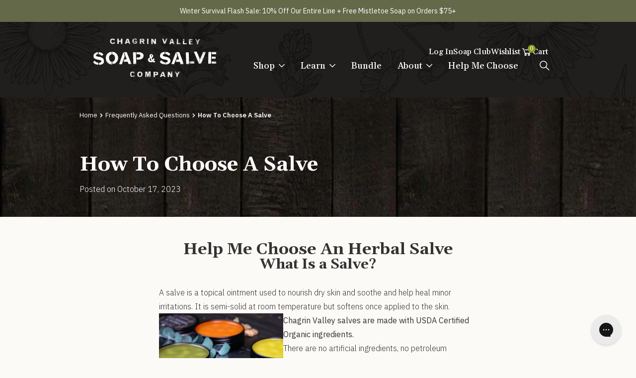

--- FILE ---
content_type: text/html; charset=utf-8
request_url: https://www.chagrinvalleysoapandsalve.com/blogs/faq/how-to-choose-a-salve
body_size: 45653
content:
<!doctype html>
<html class="no-js" lang="en">
  <head>
    <script src="https://cdn-widgetsrepository.yotpo.com/v1/loader/NywjV0watsrSmhyqQn6ZFw" async></script>
    <meta charset="utf-8">
    <meta http-equiv="X-UA-Compatible" content="IE=edge">
    <meta name="viewport" content="width=device-width,initial-scale=1,minimum-scale=1">
    <meta name="theme-color" content="">
    <meta name="facebook-domain-verification" content="8extye42frwi0vpej8y951ycozxb5q" />
    <link rel="canonical" href="https://www.chagrinvalleysoapandsalve.com/blogs/faq/how-to-choose-a-salve">
    <link
      rel="preconnect"
      href="https://cdn.shopify.com"
      crossorigin>
    <link rel="preconnect" href="https://fonts.googleapis.com">
    <link
    rel="preconnect"
      href="https://fonts.gstatic.com"
      crossorigin>
    
    <link href="https://fonts.googleapis.com/css2?family=Gelasio:ital,wght@0,400;0,500;0,600;0,700;1,400;1,500;1,600;1,700&family=IBM+Plex+Sans:ital,wght@0,100;0,200;0,300;0,400;0,500;0,600;0,700;1,100;1,200;1,300;1,400;1,500;1,600;1,700&family=Open+Sans:ital,wght@0,300;0,400;0,500;0,600;0,700;0,800;1,300;1,400;1,500;1,600;1,700;1,800&&family=Sevillana&display=swap" rel="stylesheet">
    
<link
        rel="icon"
        type="image/png"
        href="//www.chagrinvalleysoapandsalve.com/cdn/shop/files/cvss-logo-circledark1_2x_3ed46436-32e0-4119-a3ae-bc9a4d85135f.png?crop=center&height=32&v=1755288719&width=32"><title>
      How To Choose A Salve

        &ndash; Chagrin Valley Soap &amp; Salve</title>

    
      <meta name="description" content="Help Me Choose An Herbal Salve What Is a Salve?   A salve is a topical ointment used to nourish dry skin and soothe and help heal minor irritations. It is semi-solid at room temperature but softens once applied to the skin. Chagrin Valley salves are made with USDA Certified Organic ingredients. There are no artificial ">
    

    

<meta property="og:site_name" content="Chagrin Valley Soap &amp; Salve">
<meta property="og:url" content="https://www.chagrinvalleysoapandsalve.com/blogs/faq/how-to-choose-a-salve">
<meta property="og:title" content="How To Choose A Salve">
<meta property="og:type" content="article">
<meta property="og:description" content="Help Me Choose An Herbal Salve What Is a Salve?   A salve is a topical ointment used to nourish dry skin and soothe and help heal minor irritations. It is semi-solid at room temperature but softens once applied to the skin. Chagrin Valley salves are made with USDA Certified Organic ingredients. There are no artificial "><meta property="og:image" content="http://www.chagrinvalleysoapandsalve.com/cdn/shop/files/chagrinvalleylogo221.png?v=1678936627">
  <meta property="og:image:secure_url" content="https://www.chagrinvalleysoapandsalve.com/cdn/shop/files/chagrinvalleylogo221.png?v=1678936627">
  <meta property="og:image:width" content="1000">
  <meta property="og:image:height" content="500"><meta name="twitter:site" content="@ChagrinSoap"><meta name="twitter:card" content="summary_large_image">
<meta name="twitter:title" content="How To Choose A Salve">
<meta name="twitter:description" content="Help Me Choose An Herbal Salve What Is a Salve?   A salve is a topical ointment used to nourish dry skin and soothe and help heal minor irritations. It is semi-solid at room temperature but softens once applied to the skin. Chagrin Valley salves are made with USDA Certified Organic ingredients. There are no artificial ">


    

    <link rel="stylesheet" href="https://cdn.jsdelivr.net/npm/@fancyapps/ui@5/dist/fancybox/fancybox.css" />
    <script src="https://cdn.jsdelivr.net/npm/@fancyapps/ui@5/dist/fancybox/fancybox.umd.js"></script>

    <!-- Start VWO Async SmartCode -->
    <link rel="preconnect" href="https://dev.visualwebsiteoptimizer.com" />
    <script type='text/javascript' id='vwoCode'>
    window._vwo_code || (function() {
    var account_id=796672,
    version=2.0,
    settings_tolerance=2000,
    hide_element='body',
    hide_element_style = 'opacity:0 !important;filter:alpha(opacity=0) !important;background:none !important',
    /* DO NOT EDIT BELOW THIS LINE */
    f=false,w=window,d=document,v=d.querySelector('#vwoCode'),cK='_vwo_'+account_id+'_settings',cc={};try{var c=JSON.parse(localStorage.getItem('_vwo_'+account_id+'_config'));cc=c&&typeof c==='object'?c:{}}catch(e){}var stT=cc.stT==='session'?w.sessionStorage:w.localStorage;code={use_existing_jquery:function(){return typeof use_existing_jquery!=='undefined'?use_existing_jquery:undefined},library_tolerance:function(){return typeof library_tolerance!=='undefined'?library_tolerance:undefined},settings_tolerance:function(){return cc.sT||settings_tolerance},hide_element_style:function(){return'{'+(cc.hES||hide_element_style)+'}'},hide_element:function(){return typeof cc.hE==='string'?cc.hE:hide_element},getVersion:function(){return version},finish:function(){if(!f){f=true;var e=d.getElementById('_vis_opt_path_hides');if(e)e.parentNode.removeChild(e)}},finished:function(){return f},load:function(e){var t=this.getSettings(),n=d.createElement('script'),i=this;if(t){n.textContent=t;d.getElementsByTagName('head')[0].appendChild(n);if(!w.VWO||VWO.caE){stT.removeItem(cK);i.load(e)}}else{n.fetchPriority='high';n.src=e;n.type='text/javascript';n.onerror=function(){_vwo_code.finish()};d.getElementsByTagName('head')[0].appendChild(n)}},getSettings:function(){try{var e=stT.getItem(cK);if(!e){return}e=JSON.parse(e);if(Date.now()>e.e){stT.removeItem(cK);return}return e.s}catch(e){return}},init:function(){if(d.URL.indexOf('__vwo_disable__')>-1)return;var e=this.settings_tolerance();w._vwo_settings_timer=setTimeout(function(){_vwo_code.finish();stT.removeItem(cK)},e);var t=d.currentScript,n=d.createElement('style'),i=this.hide_element(),r=t&&!t.async&&i?i+this.hide_element_style():'',c=d.getElementsByTagName('head')[0];n.setAttribute('id','_vis_opt_path_hides');v&&n.setAttribute('nonce',v.nonce);n.setAttribute('type','text/css');if(n.styleSheet)n.styleSheet.cssText=r;else n.appendChild(d.createTextNode(r));c.appendChild(n);this.load('https://dev.visualwebsiteoptimizer.com/j.php?a='+account_id+'&u='+encodeURIComponent(d.URL)+'&vn='+version)}};w._vwo_code=code;code.init();})();
    </script>
    <!-- End VWO Async SmartCode -->

    <script src="//www.chagrinvalleysoapandsalve.com/cdn/shop/t/14/assets/constants.js?v=58251544750838685771731515409" defer="defer"></script>
    <script src="//www.chagrinvalleysoapandsalve.com/cdn/shop/t/14/assets/pubsub.js?v=158357773527763999511731515409" defer="defer"></script>
    <script src="//www.chagrinvalleysoapandsalve.com/cdn/shop/t/14/assets/main.js?v=70160757667349411721760382589" defer="defer"></script>
    <script src="//www.chagrinvalleysoapandsalve.com/cdn/shop/t/14/assets/global.js?v=89013749493067115861764108004" defer="defer"></script>
    <script>window.performance && window.performance.mark && window.performance.mark('shopify.content_for_header.start');</script><meta name="google-site-verification" content="whKUIskHW1tQ307AGauzaQoaxIWhiVy0qIMonA1-nC8">
<meta name="google-site-verification" content="tWNv4bsrc9gRKh8b462nEVUaKztz2Wb8KNkyxnb2pww">
<meta name="google-site-verification" content="ly-cuSZC4bJaCn_7BORmjEcZAYVbQxDGqd7YDqyy_C8">
<meta name="google-site-verification" content="whKUIskHW1tQ307AGauzaQoaxIWhiVy0qIMonA1-nC8">
<meta name="facebook-domain-verification" content="cqpdv4y8q0zdov9bbl3bvt2ma51i7w">
<meta id="shopify-digital-wallet" name="shopify-digital-wallet" content="/21576253/digital_wallets/dialog">
<meta name="shopify-checkout-api-token" content="ae819c4988198b59bc36ce3de5e055d1">
<meta id="in-context-paypal-metadata" data-shop-id="21576253" data-venmo-supported="false" data-environment="production" data-locale="en_US" data-paypal-v4="true" data-currency="USD">
<link rel="alternate" type="application/atom+xml" title="Feed" href="/blogs/faq.atom" />
<link rel="alternate" hreflang="x-default" href="https://www.chagrinvalleysoapandsalve.com/blogs/faq/how-to-choose-a-salve">
<link rel="alternate" hreflang="en-US" href="https://www.chagrinvalleysoapandsalve.com/blogs/faq/how-to-choose-a-salve">
<link rel="alternate" hreflang="es-US" href="https://www.chagrinvalleysoapandsalve.com/es/blogs/faq/how-to-choose-a-salve">
<link rel="alternate" hreflang="de-US" href="https://www.chagrinvalleysoapandsalve.com/de/blogs/faq/how-to-choose-a-salve">
<script async="async" src="/checkouts/internal/preloads.js?locale=en-US"></script>
<link rel="preconnect" href="https://shop.app" crossorigin="anonymous">
<script async="async" src="https://shop.app/checkouts/internal/preloads.js?locale=en-US&shop_id=21576253" crossorigin="anonymous"></script>
<script id="apple-pay-shop-capabilities" type="application/json">{"shopId":21576253,"countryCode":"US","currencyCode":"USD","merchantCapabilities":["supports3DS"],"merchantId":"gid:\/\/shopify\/Shop\/21576253","merchantName":"Chagrin Valley Soap \u0026 Salve","requiredBillingContactFields":["postalAddress","email","phone"],"requiredShippingContactFields":["postalAddress","email","phone"],"shippingType":"shipping","supportedNetworks":["visa","masterCard","amex","discover","elo","jcb"],"total":{"type":"pending","label":"Chagrin Valley Soap \u0026 Salve","amount":"1.00"},"shopifyPaymentsEnabled":true,"supportsSubscriptions":true}</script>
<script id="shopify-features" type="application/json">{"accessToken":"ae819c4988198b59bc36ce3de5e055d1","betas":["rich-media-storefront-analytics"],"domain":"www.chagrinvalleysoapandsalve.com","predictiveSearch":true,"shopId":21576253,"locale":"en"}</script>
<script>var Shopify = Shopify || {};
Shopify.shop = "chagrinvalleysoapandsalve.myshopify.com";
Shopify.locale = "en";
Shopify.currency = {"active":"USD","rate":"1.0"};
Shopify.country = "US";
Shopify.theme = {"name":"shopify-cvss\/main","id":124013936713,"schema_name":"Dawn","schema_version":"5.0.0","theme_store_id":null,"role":"main"};
Shopify.theme.handle = "null";
Shopify.theme.style = {"id":null,"handle":null};
Shopify.cdnHost = "www.chagrinvalleysoapandsalve.com/cdn";
Shopify.routes = Shopify.routes || {};
Shopify.routes.root = "/";</script>
<script type="module">!function(o){(o.Shopify=o.Shopify||{}).modules=!0}(window);</script>
<script>!function(o){function n(){var o=[];function n(){o.push(Array.prototype.slice.apply(arguments))}return n.q=o,n}var t=o.Shopify=o.Shopify||{};t.loadFeatures=n(),t.autoloadFeatures=n()}(window);</script>
<script>
  window.ShopifyPay = window.ShopifyPay || {};
  window.ShopifyPay.apiHost = "shop.app\/pay";
  window.ShopifyPay.redirectState = null;
</script>
<script id="shop-js-analytics" type="application/json">{"pageType":"article"}</script>
<script defer="defer" async type="module" src="//www.chagrinvalleysoapandsalve.com/cdn/shopifycloud/shop-js/modules/v2/client.init-shop-cart-sync_IZsNAliE.en.esm.js"></script>
<script defer="defer" async type="module" src="//www.chagrinvalleysoapandsalve.com/cdn/shopifycloud/shop-js/modules/v2/chunk.common_0OUaOowp.esm.js"></script>
<script type="module">
  await import("//www.chagrinvalleysoapandsalve.com/cdn/shopifycloud/shop-js/modules/v2/client.init-shop-cart-sync_IZsNAliE.en.esm.js");
await import("//www.chagrinvalleysoapandsalve.com/cdn/shopifycloud/shop-js/modules/v2/chunk.common_0OUaOowp.esm.js");

  window.Shopify.SignInWithShop?.initShopCartSync?.({"fedCMEnabled":true,"windoidEnabled":true});

</script>
<script>
  window.Shopify = window.Shopify || {};
  if (!window.Shopify.featureAssets) window.Shopify.featureAssets = {};
  window.Shopify.featureAssets['shop-js'] = {"shop-cart-sync":["modules/v2/client.shop-cart-sync_DLOhI_0X.en.esm.js","modules/v2/chunk.common_0OUaOowp.esm.js"],"init-fed-cm":["modules/v2/client.init-fed-cm_C6YtU0w6.en.esm.js","modules/v2/chunk.common_0OUaOowp.esm.js"],"shop-button":["modules/v2/client.shop-button_BCMx7GTG.en.esm.js","modules/v2/chunk.common_0OUaOowp.esm.js"],"shop-cash-offers":["modules/v2/client.shop-cash-offers_BT26qb5j.en.esm.js","modules/v2/chunk.common_0OUaOowp.esm.js","modules/v2/chunk.modal_CGo_dVj3.esm.js"],"init-windoid":["modules/v2/client.init-windoid_B9PkRMql.en.esm.js","modules/v2/chunk.common_0OUaOowp.esm.js"],"init-shop-email-lookup-coordinator":["modules/v2/client.init-shop-email-lookup-coordinator_DZkqjsbU.en.esm.js","modules/v2/chunk.common_0OUaOowp.esm.js"],"shop-toast-manager":["modules/v2/client.shop-toast-manager_Di2EnuM7.en.esm.js","modules/v2/chunk.common_0OUaOowp.esm.js"],"shop-login-button":["modules/v2/client.shop-login-button_BtqW_SIO.en.esm.js","modules/v2/chunk.common_0OUaOowp.esm.js","modules/v2/chunk.modal_CGo_dVj3.esm.js"],"avatar":["modules/v2/client.avatar_BTnouDA3.en.esm.js"],"pay-button":["modules/v2/client.pay-button_CWa-C9R1.en.esm.js","modules/v2/chunk.common_0OUaOowp.esm.js"],"init-shop-cart-sync":["modules/v2/client.init-shop-cart-sync_IZsNAliE.en.esm.js","modules/v2/chunk.common_0OUaOowp.esm.js"],"init-customer-accounts":["modules/v2/client.init-customer-accounts_DenGwJTU.en.esm.js","modules/v2/client.shop-login-button_BtqW_SIO.en.esm.js","modules/v2/chunk.common_0OUaOowp.esm.js","modules/v2/chunk.modal_CGo_dVj3.esm.js"],"init-shop-for-new-customer-accounts":["modules/v2/client.init-shop-for-new-customer-accounts_JdHXxpS9.en.esm.js","modules/v2/client.shop-login-button_BtqW_SIO.en.esm.js","modules/v2/chunk.common_0OUaOowp.esm.js","modules/v2/chunk.modal_CGo_dVj3.esm.js"],"init-customer-accounts-sign-up":["modules/v2/client.init-customer-accounts-sign-up_D6__K_p8.en.esm.js","modules/v2/client.shop-login-button_BtqW_SIO.en.esm.js","modules/v2/chunk.common_0OUaOowp.esm.js","modules/v2/chunk.modal_CGo_dVj3.esm.js"],"checkout-modal":["modules/v2/client.checkout-modal_C_ZQDY6s.en.esm.js","modules/v2/chunk.common_0OUaOowp.esm.js","modules/v2/chunk.modal_CGo_dVj3.esm.js"],"shop-follow-button":["modules/v2/client.shop-follow-button_XetIsj8l.en.esm.js","modules/v2/chunk.common_0OUaOowp.esm.js","modules/v2/chunk.modal_CGo_dVj3.esm.js"],"lead-capture":["modules/v2/client.lead-capture_DvA72MRN.en.esm.js","modules/v2/chunk.common_0OUaOowp.esm.js","modules/v2/chunk.modal_CGo_dVj3.esm.js"],"shop-login":["modules/v2/client.shop-login_ClXNxyh6.en.esm.js","modules/v2/chunk.common_0OUaOowp.esm.js","modules/v2/chunk.modal_CGo_dVj3.esm.js"],"payment-terms":["modules/v2/client.payment-terms_CNlwjfZz.en.esm.js","modules/v2/chunk.common_0OUaOowp.esm.js","modules/v2/chunk.modal_CGo_dVj3.esm.js"]};
</script>
<script>(function() {
  var isLoaded = false;
  function asyncLoad() {
    if (isLoaded) return;
    isLoaded = true;
    var urls = ["https:\/\/chimpstatic.com\/mcjs-connected\/js\/users\/07d21b7be8aa9758ebacd1145\/f14449099954a5d2b5b8a8cd9.js?shop=chagrinvalleysoapandsalve.myshopify.com","https:\/\/cdn.jsdelivr.net\/gh\/apphq\/slidecart-dist@master\/slidecarthq-forward.js?4\u0026shop=chagrinvalleysoapandsalve.myshopify.com","https:\/\/reorder-master.hulkapps.com\/reorderjs\/re-order.js?1668609959\u0026shop=chagrinvalleysoapandsalve.myshopify.com","https:\/\/static.rechargecdn.com\/assets\/js\/widget.min.js?shop=chagrinvalleysoapandsalve.myshopify.com","https:\/\/platform-api.sharethis.com\/js\/sharethis.js?shop=chagrinvalleysoapandsalve.myshopify.com#property=63749ef96fa502001965e86c\u0026product=inline-share-buttons\u0026source=inline-share-buttons-shopify\u0026ver=1749569299","https:\/\/cdn-loyalty.yotpo.com\/loader\/NywjV0watsrSmhyqQn6ZFw.js?shop=chagrinvalleysoapandsalve.myshopify.com","https:\/\/config.gorgias.chat\/bundle-loader\/01GYCC6WW8Y9HM5A888H58805F?source=shopify1click\u0026shop=chagrinvalleysoapandsalve.myshopify.com","https:\/\/gifts.good-apps.co\/storage\/js\/good_free_gift-chagrinvalleysoapandsalve.myshopify.com.js?ver=51\u0026shop=chagrinvalleysoapandsalve.myshopify.com","https:\/\/dr4qe3ddw9y32.cloudfront.net\/awin-shopify-integration-code.js?aid=120447\u0026v=shopifyApp_5.2.3\u0026ts=1761068050804\u0026shop=chagrinvalleysoapandsalve.myshopify.com","https:\/\/cdn.zigpoll.com\/zigpoll-shopify-embed.js?accountId=67db1f4f85a27d3226fcd12d\u0026shop=chagrinvalleysoapandsalve.myshopify.com","https:\/\/cdn.9gtb.com\/loader.js?g_cvt_id=020e854f-0913-47fe-87cf-375476634ca6\u0026shop=chagrinvalleysoapandsalve.myshopify.com"];
    for (var i = 0; i < urls.length; i++) {
      var s = document.createElement('script');
      s.type = 'text/javascript';
      s.async = true;
      s.src = urls[i];
      var x = document.getElementsByTagName('script')[0];
      x.parentNode.insertBefore(s, x);
    }
  };
  if(window.attachEvent) {
    window.attachEvent('onload', asyncLoad);
  } else {
    window.addEventListener('load', asyncLoad, false);
  }
})();</script>
<script id="__st">var __st={"a":21576253,"offset":-18000,"reqid":"8111df86-5911-430e-a3d0-7a523d2727a6-1768454681","pageurl":"www.chagrinvalleysoapandsalve.com\/blogs\/faq\/how-to-choose-a-salve","s":"articles-557776076873","u":"7725b00c8455","p":"article","rtyp":"article","rid":557776076873};</script>
<script>window.ShopifyPaypalV4VisibilityTracking = true;</script>
<script id="captcha-bootstrap">!function(){'use strict';const t='contact',e='account',n='new_comment',o=[[t,t],['blogs',n],['comments',n],[t,'customer']],c=[[e,'customer_login'],[e,'guest_login'],[e,'recover_customer_password'],[e,'create_customer']],r=t=>t.map((([t,e])=>`form[action*='/${t}']:not([data-nocaptcha='true']) input[name='form_type'][value='${e}']`)).join(','),a=t=>()=>t?[...document.querySelectorAll(t)].map((t=>t.form)):[];function s(){const t=[...o],e=r(t);return a(e)}const i='password',u='form_key',d=['recaptcha-v3-token','g-recaptcha-response','h-captcha-response',i],f=()=>{try{return window.sessionStorage}catch{return}},m='__shopify_v',_=t=>t.elements[u];function p(t,e,n=!1){try{const o=window.sessionStorage,c=JSON.parse(o.getItem(e)),{data:r}=function(t){const{data:e,action:n}=t;return t[m]||n?{data:e,action:n}:{data:t,action:n}}(c);for(const[e,n]of Object.entries(r))t.elements[e]&&(t.elements[e].value=n);n&&o.removeItem(e)}catch(o){console.error('form repopulation failed',{error:o})}}const l='form_type',E='cptcha';function T(t){t.dataset[E]=!0}const w=window,h=w.document,L='Shopify',v='ce_forms',y='captcha';let A=!1;((t,e)=>{const n=(g='f06e6c50-85a8-45c8-87d0-21a2b65856fe',I='https://cdn.shopify.com/shopifycloud/storefront-forms-hcaptcha/ce_storefront_forms_captcha_hcaptcha.v1.5.2.iife.js',D={infoText:'Protected by hCaptcha',privacyText:'Privacy',termsText:'Terms'},(t,e,n)=>{const o=w[L][v],c=o.bindForm;if(c)return c(t,g,e,D).then(n);var r;o.q.push([[t,g,e,D],n]),r=I,A||(h.body.append(Object.assign(h.createElement('script'),{id:'captcha-provider',async:!0,src:r})),A=!0)});var g,I,D;w[L]=w[L]||{},w[L][v]=w[L][v]||{},w[L][v].q=[],w[L][y]=w[L][y]||{},w[L][y].protect=function(t,e){n(t,void 0,e),T(t)},Object.freeze(w[L][y]),function(t,e,n,w,h,L){const[v,y,A,g]=function(t,e,n){const i=e?o:[],u=t?c:[],d=[...i,...u],f=r(d),m=r(i),_=r(d.filter((([t,e])=>n.includes(e))));return[a(f),a(m),a(_),s()]}(w,h,L),I=t=>{const e=t.target;return e instanceof HTMLFormElement?e:e&&e.form},D=t=>v().includes(t);t.addEventListener('submit',(t=>{const e=I(t);if(!e)return;const n=D(e)&&!e.dataset.hcaptchaBound&&!e.dataset.recaptchaBound,o=_(e),c=g().includes(e)&&(!o||!o.value);(n||c)&&t.preventDefault(),c&&!n&&(function(t){try{if(!f())return;!function(t){const e=f();if(!e)return;const n=_(t);if(!n)return;const o=n.value;o&&e.removeItem(o)}(t);const e=Array.from(Array(32),(()=>Math.random().toString(36)[2])).join('');!function(t,e){_(t)||t.append(Object.assign(document.createElement('input'),{type:'hidden',name:u})),t.elements[u].value=e}(t,e),function(t,e){const n=f();if(!n)return;const o=[...t.querySelectorAll(`input[type='${i}']`)].map((({name:t})=>t)),c=[...d,...o],r={};for(const[a,s]of new FormData(t).entries())c.includes(a)||(r[a]=s);n.setItem(e,JSON.stringify({[m]:1,action:t.action,data:r}))}(t,e)}catch(e){console.error('failed to persist form',e)}}(e),e.submit())}));const S=(t,e)=>{t&&!t.dataset[E]&&(n(t,e.some((e=>e===t))),T(t))};for(const o of['focusin','change'])t.addEventListener(o,(t=>{const e=I(t);D(e)&&S(e,y())}));const B=e.get('form_key'),M=e.get(l),P=B&&M;t.addEventListener('DOMContentLoaded',(()=>{const t=y();if(P)for(const e of t)e.elements[l].value===M&&p(e,B);[...new Set([...A(),...v().filter((t=>'true'===t.dataset.shopifyCaptcha))])].forEach((e=>S(e,t)))}))}(h,new URLSearchParams(w.location.search),n,t,e,['guest_login'])})(!0,!0)}();</script>
<script integrity="sha256-4kQ18oKyAcykRKYeNunJcIwy7WH5gtpwJnB7kiuLZ1E=" data-source-attribution="shopify.loadfeatures" defer="defer" src="//www.chagrinvalleysoapandsalve.com/cdn/shopifycloud/storefront/assets/storefront/load_feature-a0a9edcb.js" crossorigin="anonymous"></script>
<script crossorigin="anonymous" defer="defer" src="//www.chagrinvalleysoapandsalve.com/cdn/shopifycloud/storefront/assets/shopify_pay/storefront-65b4c6d7.js?v=20250812"></script>
<script data-source-attribution="shopify.dynamic_checkout.dynamic.init">var Shopify=Shopify||{};Shopify.PaymentButton=Shopify.PaymentButton||{isStorefrontPortableWallets:!0,init:function(){window.Shopify.PaymentButton.init=function(){};var t=document.createElement("script");t.src="https://www.chagrinvalleysoapandsalve.com/cdn/shopifycloud/portable-wallets/latest/portable-wallets.en.js",t.type="module",document.head.appendChild(t)}};
</script>
<script data-source-attribution="shopify.dynamic_checkout.buyer_consent">
  function portableWalletsHideBuyerConsent(e){var t=document.getElementById("shopify-buyer-consent"),n=document.getElementById("shopify-subscription-policy-button");t&&n&&(t.classList.add("hidden"),t.setAttribute("aria-hidden","true"),n.removeEventListener("click",e))}function portableWalletsShowBuyerConsent(e){var t=document.getElementById("shopify-buyer-consent"),n=document.getElementById("shopify-subscription-policy-button");t&&n&&(t.classList.remove("hidden"),t.removeAttribute("aria-hidden"),n.addEventListener("click",e))}window.Shopify?.PaymentButton&&(window.Shopify.PaymentButton.hideBuyerConsent=portableWalletsHideBuyerConsent,window.Shopify.PaymentButton.showBuyerConsent=portableWalletsShowBuyerConsent);
</script>
<script data-source-attribution="shopify.dynamic_checkout.cart.bootstrap">document.addEventListener("DOMContentLoaded",(function(){function t(){return document.querySelector("shopify-accelerated-checkout-cart, shopify-accelerated-checkout")}if(t())Shopify.PaymentButton.init();else{new MutationObserver((function(e,n){t()&&(Shopify.PaymentButton.init(),n.disconnect())})).observe(document.body,{childList:!0,subtree:!0})}}));
</script>
<link id="shopify-accelerated-checkout-styles" rel="stylesheet" media="screen" href="https://www.chagrinvalleysoapandsalve.com/cdn/shopifycloud/portable-wallets/latest/accelerated-checkout-backwards-compat.css" crossorigin="anonymous">
<style id="shopify-accelerated-checkout-cart">
        #shopify-buyer-consent {
  margin-top: 1em;
  display: inline-block;
  width: 100%;
}

#shopify-buyer-consent.hidden {
  display: none;
}

#shopify-subscription-policy-button {
  background: none;
  border: none;
  padding: 0;
  text-decoration: underline;
  font-size: inherit;
  cursor: pointer;
}

#shopify-subscription-policy-button::before {
  box-shadow: none;
}

      </style>
<script id="sections-script" data-sections="header" defer="defer" src="//www.chagrinvalleysoapandsalve.com/cdn/shop/t/14/compiled_assets/scripts.js?119643"></script>
<script>window.performance && window.performance.mark && window.performance.mark('shopify.content_for_header.end');</script>

    <style data-shopify>:root
    {
      --font-body-family: 'IBM Plex Sans', sans-serif;
      --font-body-style: 
      ;
      --font-body-weight: 
      ;
      --font-body-weight-bold: 300
      ;

      --font-heading-family: 'Gelasio', serif;
      --font-heading-style: 
      ;
      --font-heading-weight: 
      ;

      --font-body-scale: 1.0
      ;
      --font-heading-scale: 1.0
      ;

      /* Custom Colors*/
      --color-primary: 
      
      
      ;
      --color-secondary: 
      
      
      ;
      --color-primary-hover: 
      
      
      ;
      --color-ui-background-light: 
      
      
      ;

      --payment-terms-background-color: #ffffff
      ;

      --gradient-base-background-1: 
        #ffffff
      ;
      --gradient-base-background-2: 
        #f3f3f3
      ;
      --gradient-base-accent-1: 
        #121212
      ;
      --gradient-base-accent-2: 
        #334fb4
      ;

      --media-padding: 
      px;
      --media-border-opacity: 0.05
      ;
      --media-border-width: 1
      px;
      --media-radius: 0
      px;
      --media-shadow-opacity: 0.0
      ;
      --media-shadow-horizontal-offset: 0
      px;
      --media-shadow-vertical-offset: 4
      px;
      --media-shadow-blur-radius: 5
      px;

      --page-width: 120
      rem;
      --page-width-margin: 
        0rem;

      --card-image-padding: 0.0
      rem;
      --card-corner-radius: 0.0
      rem;
      --card-text-alignment: left
      ;
      --card-border-width: 0.0
      rem;
      --card-border-opacity: 0.1
      ;
      --card-shadow-opacity: 0.0
      ;
      --card-shadow-horizontal-offset: 0.0
      rem;
      --card-shadow-vertical-offset: 0.4
      rem;
      --card-shadow-blur-radius: 0.5
      rem;

      --badge-corner-radius: 4.0
      rem;

      --popup-border-width: 1
      px;
      --popup-border-opacity: 0.1
      ;
      --popup-corner-radius: 0
      px;
      --popup-shadow-opacity: 0.0
      ;
      --popup-shadow-horizontal-offset: 0
      px;
      --popup-shadow-vertical-offset: 4
      px;
      --popup-shadow-blur-radius: 5
      px;

      --drawer-border-width: 1
      px;
      --drawer-border-opacity: 0.1
      ;
      --drawer-shadow-opacity: 0.0
      ;
      --drawer-shadow-horizontal-offset: 0
      px;
      --drawer-shadow-vertical-offset: 4
      px;
      --drawer-shadow-blur-radius: 5
      px;

      --spacing-sections-desktop: 0
      px;
      --spacing-sections-mobile: 
        0
      px;

      --grid-desktop-vertical-spacing: 8
      px;
      --grid-desktop-horizontal-spacing: 8
      px;
      --grid-mobile-vertical-spacing: 4
      px;
      --grid-mobile-horizontal-spacing: 4
      px;

      --text-boxes-border-opacity: 0.1
      ;
      --text-boxes-border-width: 0
      px;
      --text-boxes-radius: 0
      px;
      --text-boxes-shadow-opacity: 0.0
      ;
      --text-boxes-shadow-horizontal-offset: 0
      px;
      --text-boxes-shadow-vertical-offset: 4
      px;
      --text-boxes-shadow-blur-radius: 5
      px;

      --buttons-radius: 0
      px;
      --buttons-radius-outset: 
        0px;
      --buttons-border-width: 
        1
      px;
      --buttons-border-opacity: 1.0
      ;
      --buttons-shadow-opacity: 0.0
      ;
      --buttons-shadow-horizontal-offset: 0
      px;
      --buttons-shadow-vertical-offset: 4
      px;
      --buttons-shadow-blur-radius: 5
      px;
      --buttons-border-offset: 
        0px;

      --inputs-radius: 0
      px;
      --inputs-border-width: 1
      px;
      --inputs-border-opacity: 0.55
      ;
      --inputs-shadow-opacity: 0.0
      ;
      --inputs-shadow-horizontal-offset: 0
      px;
      --inputs-margin-offset: 
        0px;
      --inputs-shadow-vertical-offset: 4
      px;
      --inputs-shadow-blur-radius: 5
      px;
      --inputs-radius-outset: 
        0px;

      --variant-pills-radius: 40
      px;
      --variant-pills-border-width: 1
      px;
      --variant-pills-border-opacity: 0.55
      ;
      --variant-pills-shadow-opacity: 0.0
      ;
      --variant-pills-shadow-horizontal-offset: 0
      px;
      --variant-pills-shadow-vertical-offset: 4
      px;
      --variant-pills-shadow-blur-radius: 5
      px;
    }
  </style>
  
  <link href="//www.chagrinvalleysoapandsalve.com/cdn/shop/t/14/assets/main.css?v=20081899183938615131764108004" rel="stylesheet" type="text/css" media="all" />
<link
      rel="stylesheet"
      href="//www.chagrinvalleysoapandsalve.com/cdn/shop/t/14/assets/component-predictive-search.css?v=137878330998507631751722437009"
      media="print"
      onload="this.media='all'"><script>
    document.documentElement.className = document.documentElement.className.replace('no-js', 'js');
    if (Shopify.designMode) {
      document.documentElement.classList.add('shopify-design-mode');
    }
  </script>

  
  <link href="//www.chagrinvalleysoapandsalve.com/cdn/shop/t/14/assets/wishlist.scss.css?v=4351189904406968201666709116" rel="stylesheet" type="text/css" media="all" />
  
  <script src="//www.chagrinvalleysoapandsalve.com/cdn/shop/t/14/assets/wishlist-core.js?v=69709003996317840201719519802" type="text/javascript"></script>
  
  
<link href='https://fonts.googleapis.com/css?family=Lato:300,400,700,900|Manjari:400,700|Nunito:300,400,600,700,800|Roboto:300,400,500,700,900&display=swap' rel='stylesheet'>
                                   <link rel='stylesheet' href='https://reorder-master.hulkapps.com/css/re-order.css?v=2022-11-01 16:58:10'>


<style>
  /* Only hide when this specific item is the only item in cart */
  .slidecarthq:has(.items > .item:only-child[data-line-item-id="41825364574281"]) .free-gifts,
  .slidecarthq:has(.items > .item:only-child[data-line-item-id="41825364574281"]) .rewards-post-unlock-text,
  .slidecarthq:has(.items > .item:only-child[data-line-item-id="41825364574281"]) .rewards-tiers-labels-item {
      display: none;
  }
</style>

<link href="//www.chagrinvalleysoapandsalve.com/cdn/shop/t/14/assets/pattern-canvas.css?v=64446878229344191011744040368" rel="stylesheet" type="text/css" media="all" />
<script src="//www.chagrinvalleysoapandsalve.com/cdn/shop/t/14/assets/pattern-canvas.js?v=128622894566287780401744040368" type="text/javascript"></script>

<!-- BEGIN app block: shopify://apps/eg-auto-add-to-cart/blocks/app-embed/0f7d4f74-1e89-4820-aec4-6564d7e535d2 -->










  
    <script
      async
      type="text/javascript"
      src="https://cdn.506.io/eg/script.js?shop=chagrinvalleysoapandsalve.myshopify.com&v=7"
    ></script>
  



  <meta id="easygift-shop" itemid="c2hvcF8kXzE3Njg0NTQ2ODE=" content="{&quot;isInstalled&quot;:true,&quot;installedOn&quot;:&quot;2025-01-15T15:27:53.099Z&quot;,&quot;appVersion&quot;:&quot;3.0&quot;,&quot;subscriptionName&quot;:&quot;Unlimited&quot;,&quot;cartAnalytics&quot;:true,&quot;freeTrialEndsOn&quot;:null,&quot;settings&quot;:{&quot;reminderBannerStyle&quot;:{&quot;position&quot;:{&quot;horizontal&quot;:&quot;right&quot;,&quot;vertical&quot;:&quot;bottom&quot;},&quot;closingMode&quot;:&quot;doNotAutoClose&quot;,&quot;cssStyles&quot;:&quot;&quot;,&quot;displayAfter&quot;:5,&quot;headerText&quot;:&quot;&quot;,&quot;imageUrl&quot;:null,&quot;primaryColor&quot;:&quot;#000000&quot;,&quot;reshowBannerAfter&quot;:&quot;everyNewSession&quot;,&quot;selfcloseAfter&quot;:5,&quot;showImage&quot;:false,&quot;subHeaderText&quot;:&quot;&quot;},&quot;addedItemIdentifier&quot;:&quot;_Gifted&quot;,&quot;ignoreOtherAppLineItems&quot;:null,&quot;customVariantsInfoLifetimeMins&quot;:1440,&quot;redirectPath&quot;:null,&quot;ignoreNonStandardCartRequests&quot;:false,&quot;bannerStyle&quot;:{&quot;position&quot;:{&quot;horizontal&quot;:&quot;right&quot;,&quot;vertical&quot;:&quot;bottom&quot;},&quot;cssStyles&quot;:null,&quot;primaryColor&quot;:&quot;#000000&quot;},&quot;themePresetId&quot;:null,&quot;notificationStyle&quot;:{&quot;position&quot;:{&quot;horizontal&quot;:null,&quot;vertical&quot;:null},&quot;cssStyles&quot;:null,&quot;duration&quot;:null,&quot;hasCustomizations&quot;:false,&quot;primaryColor&quot;:null},&quot;fetchCartData&quot;:true,&quot;useLocalStorage&quot;:{&quot;enabled&quot;:false,&quot;expiryMinutes&quot;:null},&quot;popupStyle&quot;:{&quot;closeModalOutsideClick&quot;:true,&quot;priceShowZeroDecimals&quot;:true,&quot;addButtonText&quot;:null,&quot;cssStyles&quot;:null,&quot;dismissButtonText&quot;:null,&quot;hasCustomizations&quot;:false,&quot;imageUrl&quot;:null,&quot;outOfStockButtonText&quot;:null,&quot;primaryColor&quot;:null,&quot;secondaryColor&quot;:null,&quot;showProductLink&quot;:false,&quot;subscriptionLabel&quot;:&quot;Subscription Plan&quot;},&quot;refreshAfterBannerClick&quot;:false,&quot;disableReapplyRules&quot;:false,&quot;disableReloadOnFailedAddition&quot;:false,&quot;autoReloadCartPage&quot;:false,&quot;ajaxRedirectPath&quot;:null,&quot;allowSimultaneousRequests&quot;:false,&quot;applyRulesOnCheckout&quot;:false,&quot;enableCartCtrlOverrides&quot;:false,&quot;customRedirectFromCart&quot;:null,&quot;scriptSettings&quot;:{&quot;branding&quot;:{&quot;removalRequestSent&quot;:null,&quot;show&quot;:false},&quot;productPageRedirection&quot;:{&quot;enabled&quot;:false,&quot;products&quot;:[],&quot;redirectionURL&quot;:&quot;\/&quot;},&quot;debugging&quot;:{&quot;enabled&quot;:false,&quot;enabledOn&quot;:null,&quot;stringifyObj&quot;:false},&quot;fetchProductInfoFromSavedDomain&quot;:false,&quot;enableBuyNowInterceptions&quot;:false,&quot;removeProductsAddedFromExpiredRules&quot;:false,&quot;useFinalPrice&quot;:false,&quot;hideGiftedPropertyText&quot;:false,&quot;fetchCartDataBeforeRequest&quot;:false,&quot;hideAlertsOnFrontend&quot;:false,&quot;removeEGPropertyFromSplitActionLineItems&quot;:false,&quot;customCSS&quot;:null,&quot;decodePayload&quot;:false,&quot;delayUpdates&quot;:2000},&quot;accessToEnterprise&quot;:false},&quot;translations&quot;:null,&quot;defaultLocale&quot;:&quot;en&quot;,&quot;shopDomain&quot;:&quot;www.chagrinvalleysoapandsalve.com&quot;}">


<script defer>
  (async function() {
    try {

      const blockVersion = "v3"
      if (blockVersion != "v3") {
        return
      }

      let metaErrorFlag = false;
      if (metaErrorFlag) {
        return
      }

      // Parse metafields as JSON
      const metafields = {"easygift-rule-694ab54c92f08c93e4e47425":{"schedule":{"enabled":false,"starts":null,"ends":null},"trigger":{"productTags":{"targets":[],"collectionInfo":null,"sellingPlan":null},"promoCode":null,"promoCodeDiscount":null,"type":"cartValue","minCartValue":65,"hasUpperCartValue":false,"upperCartValue":null,"products":[],"collections":[],"condition":null,"conditionMin":null,"conditionMax":null,"collectionSellingPlanType":null},"action":{"notification":{"enabled":false,"headerText":null,"subHeaderText":null,"showImage":false,"imageUrl":""},"discount":{"type":"app","title":"FREE SAMPLE SOAP","id":"gid:\/\/shopify\/DiscountAutomaticNode\/2215004504137","createdByEasyGift":true,"easygiftAppDiscount":true,"value":100,"discountType":"percentage","issue":null},"popupOptions":{"headline":"Free Soap Sample","subHeadline":"Claim Your Free Soap ","showItemsPrice":false,"popupDismissable":false,"imageUrl":null,"persistPopup":false,"rewardQuantity":1,"showDiscountedPrice":true,"hideOOSItems":false,"showVariantsSeparately":false},"banner":{"enabled":false,"headerText":null,"imageUrl":null,"subHeaderText":null,"showImage":false,"displayAfter":"5","closingMode":"doNotAutoClose","selfcloseAfter":"5","reshowBannerAfter":"everyNewSession","redirectLink":null},"type":"offerToCustomer","products":[{"handle":"soap-lemon-lavender","title":"Natural Soap: Lemon Lavender","id":"9383257163","gid":"gid:\/\/shopify\/Product\/9383257163","hasOnlyDefaultVariant":false,"variants":[{"title":"Travel Size Bar 1.7 oz","displayName":"Natural Soap: Lemon Lavender - Travel Size Bar 1.7 oz","id":"34056223499","gid":"gid:\/\/shopify\/ProductVariant\/34056223499","showVariantName":false}],"translatedHandles":[]},{"handle":"soap-grapeseed-tomato-complexion","title":"Natural Soap: Grapeseed Tomato Complexion","id":"9383253643","gid":"gid:\/\/shopify\/Product\/9383253643","hasOnlyDefaultVariant":false,"variants":[{"title":"Travel Size Bar 1.7 oz","displayName":"Natural Soap: Grapeseed Tomato Complexion - Travel Size Bar 1.7 oz","id":"34056214795","gid":"gid:\/\/shopify\/ProductVariant\/34056214795","showVariantName":false}],"translatedHandles":[]}],"limit":1,"preventProductRemoval":false,"addAvailableProducts":false},"targeting":{"link":{"destination":null,"data":null,"cookieLifetime":14},"additionalCriteria":{"geo":{"include":[],"exclude":[]},"type":null,"customerTags":[],"customerTagsExcluded":[],"customerId":[],"orderCount":null,"hasOrderCountMax":false,"orderCountMax":null,"totalSpent":null,"hasTotalSpentMax":false,"totalSpentMax":null},"type":"all"},"settings":{"worksInReverse":true,"runsOncePerSession":false,"preventAddedItemPurchase":false,"showReminderBanner":false},"_id":"694ab54c92f08c93e4e47425","name":"FREE SOAP SAMPLE","store":"6787d3f73f9e05818c11e5f8","shop":"chagrinvalleysoapandsalve","active":true,"translations":null,"createdAt":"2025-12-23T15:29:16.600Z","updatedAt":"2025-12-23T15:29:16.600Z","__v":0},"easygift-rule-696537a1717dbeebce5c4c9c":{"schedule":{"enabled":true,"starts":"2026-01-13T14:00:00Z","ends":"2026-02-12T18:02:00Z"},"trigger":{"productTags":{"targets":[],"collectionInfo":null,"sellingPlan":null},"type":"cartValue","promoCode":null,"promoCodeDiscount":null,"minCartValue":75,"hasUpperCartValue":false,"upperCartValue":null,"products":[],"collections":[],"condition":null,"conditionMin":null,"conditionMax":null,"collectionSellingPlanType":null},"action":{"notification":{"enabled":false,"headerText":null,"subHeaderText":null,"showImage":false,"imageUrl":""},"discount":{"issue":null,"type":"app","id":"gid:\/\/shopify\/DiscountAutomaticNode\/2219176853577","title":"Free Mistletoe Soap","createdByEasyGift":true,"easygiftAppDiscount":true,"discountType":"percentage","value":100},"popupOptions":{"headline":"Free Mistletoe Soap","subHeadline":"Claim Your Free Soap ","showItemsPrice":false,"popupDismissable":false,"imageUrl":null,"persistPopup":false,"rewardQuantity":1,"showDiscountedPrice":true,"hideOOSItems":false,"showVariantsSeparately":false},"banner":{"enabled":false,"headerText":null,"subHeaderText":null,"showImage":false,"imageUrl":null,"displayAfter":"5","closingMode":"doNotAutoClose","selfcloseAfter":"5","reshowBannerAfter":"everyNewSession","redirectLink":null},"type":"offerToCustomer","products":[{"handle":"soap-mistletoe","title":"Natural Soap: Mistletoe","id":"9383259659","gid":"gid:\/\/shopify\/Product\/9383259659","hasOnlyDefaultVariant":false,"variants":[{"title":"Full Bar 5.6 oz","displayName":"Natural Soap: Mistletoe - Full Bar 5.6 oz","id":"34056237835","gid":"gid:\/\/shopify\/ProductVariant\/34056237835","showVariantName":false}],"translatedHandles":[]}],"limit":1,"preventProductRemoval":false,"addAvailableProducts":false},"targeting":{"link":{"destination":null,"data":null,"cookieLifetime":14},"additionalCriteria":{"geo":{"include":[],"exclude":[]},"type":null,"customerTags":[],"customerTagsExcluded":[],"customerId":[],"orderCount":null,"hasOrderCountMax":false,"orderCountMax":null,"totalSpent":null,"hasTotalSpentMax":false,"totalSpentMax":null},"type":"all"},"settings":{"worksInReverse":true,"runsOncePerSession":false,"preventAddedItemPurchase":false,"showReminderBanner":false},"_id":"696537a1717dbeebce5c4c9c","name":"FREE MISTLETOE SOAP","store":"6787d3f73f9e05818c11e5f8","shop":"chagrinvalleysoapandsalve","active":true,"translations":null,"createdAt":"2026-01-12T18:04:17.880Z","updatedAt":"2026-01-13T14:08:10.822Z","__v":0}};

      // Process metafields in JavaScript
      let savedRulesArray = [];
      for (const [key, value] of Object.entries(metafields)) {
        if (value) {
          for (const prop in value) {
            // avoiding Object.Keys for performance gain -- no need to make an array of keys.
            savedRulesArray.push(value);
            break;
          }
        }
      }

      const metaTag = document.createElement('meta');
      metaTag.id = 'easygift-rules';
      metaTag.content = JSON.stringify(savedRulesArray);
      metaTag.setAttribute('itemid', 'cnVsZXNfJF8xNzY4NDU0Njgx');

      document.head.appendChild(metaTag);
      } catch (err) {
        
      }
  })();
</script>


  <script
    type="text/javascript"
    defer
  >

    (function () {
      try {
        window.EG_INFO = window.EG_INFO || {};
        var shopInfo = {"isInstalled":true,"installedOn":"2025-01-15T15:27:53.099Z","appVersion":"3.0","subscriptionName":"Unlimited","cartAnalytics":true,"freeTrialEndsOn":null,"settings":{"reminderBannerStyle":{"position":{"horizontal":"right","vertical":"bottom"},"closingMode":"doNotAutoClose","cssStyles":"","displayAfter":5,"headerText":"","imageUrl":null,"primaryColor":"#000000","reshowBannerAfter":"everyNewSession","selfcloseAfter":5,"showImage":false,"subHeaderText":""},"addedItemIdentifier":"_Gifted","ignoreOtherAppLineItems":null,"customVariantsInfoLifetimeMins":1440,"redirectPath":null,"ignoreNonStandardCartRequests":false,"bannerStyle":{"position":{"horizontal":"right","vertical":"bottom"},"cssStyles":null,"primaryColor":"#000000"},"themePresetId":null,"notificationStyle":{"position":{"horizontal":null,"vertical":null},"cssStyles":null,"duration":null,"hasCustomizations":false,"primaryColor":null},"fetchCartData":true,"useLocalStorage":{"enabled":false,"expiryMinutes":null},"popupStyle":{"closeModalOutsideClick":true,"priceShowZeroDecimals":true,"addButtonText":null,"cssStyles":null,"dismissButtonText":null,"hasCustomizations":false,"imageUrl":null,"outOfStockButtonText":null,"primaryColor":null,"secondaryColor":null,"showProductLink":false,"subscriptionLabel":"Subscription Plan"},"refreshAfterBannerClick":false,"disableReapplyRules":false,"disableReloadOnFailedAddition":false,"autoReloadCartPage":false,"ajaxRedirectPath":null,"allowSimultaneousRequests":false,"applyRulesOnCheckout":false,"enableCartCtrlOverrides":false,"customRedirectFromCart":null,"scriptSettings":{"branding":{"removalRequestSent":null,"show":false},"productPageRedirection":{"enabled":false,"products":[],"redirectionURL":"\/"},"debugging":{"enabled":false,"enabledOn":null,"stringifyObj":false},"fetchProductInfoFromSavedDomain":false,"enableBuyNowInterceptions":false,"removeProductsAddedFromExpiredRules":false,"useFinalPrice":false,"hideGiftedPropertyText":false,"fetchCartDataBeforeRequest":false,"hideAlertsOnFrontend":false,"removeEGPropertyFromSplitActionLineItems":false,"customCSS":null,"decodePayload":false,"delayUpdates":2000},"accessToEnterprise":false},"translations":null,"defaultLocale":"en","shopDomain":"www.chagrinvalleysoapandsalve.com"};
        var productRedirectionEnabled = shopInfo.settings.scriptSettings.productPageRedirection.enabled;
        if (["Unlimited", "Enterprise"].includes(shopInfo.subscriptionName) && productRedirectionEnabled) {
          var products = shopInfo.settings.scriptSettings.productPageRedirection.products;
          if (products.length > 0) {
            var productIds = products.map(function(prod) {
              var productGid = prod.id;
              var productIdNumber = parseInt(productGid.split('/').pop());
              return productIdNumber;
            });
            var productInfo = null;
            var isProductInList = productIds.includes(productInfo.id);
            if (isProductInList) {
              var redirectionURL = shopInfo.settings.scriptSettings.productPageRedirection.redirectionURL;
              if (redirectionURL) {
                window.location = redirectionURL;
              }
            }
          }
        }

        
      } catch(err) {
      return
    }})()
  </script>



<!-- END app block --><!-- BEGIN app block: shopify://apps/klaviyo-email-marketing-sms/blocks/klaviyo-onsite-embed/2632fe16-c075-4321-a88b-50b567f42507 -->












  <script async src="https://static.klaviyo.com/onsite/js/SNVnuR/klaviyo.js?company_id=SNVnuR"></script>
  <script>!function(){if(!window.klaviyo){window._klOnsite=window._klOnsite||[];try{window.klaviyo=new Proxy({},{get:function(n,i){return"push"===i?function(){var n;(n=window._klOnsite).push.apply(n,arguments)}:function(){for(var n=arguments.length,o=new Array(n),w=0;w<n;w++)o[w]=arguments[w];var t="function"==typeof o[o.length-1]?o.pop():void 0,e=new Promise((function(n){window._klOnsite.push([i].concat(o,[function(i){t&&t(i),n(i)}]))}));return e}}})}catch(n){window.klaviyo=window.klaviyo||[],window.klaviyo.push=function(){var n;(n=window._klOnsite).push.apply(n,arguments)}}}}();</script>

  




  <script>
    window.klaviyoReviewsProductDesignMode = false
  </script>







<!-- END app block --><!-- BEGIN app block: shopify://apps/yotpo-product-reviews/blocks/settings/eb7dfd7d-db44-4334-bc49-c893b51b36cf -->


  <script type="text/javascript" src="https://cdn-widgetsrepository.yotpo.com/v1/loader/M0rXyQ7VqNSIHnYkal6A2G4Xk67Ggi9fG26rQKuA?languageCode=en" async></script>



  
<!-- END app block --><link href="https://monorail-edge.shopifysvc.com" rel="dns-prefetch">
<script>(function(){if ("sendBeacon" in navigator && "performance" in window) {try {var session_token_from_headers = performance.getEntriesByType('navigation')[0].serverTiming.find(x => x.name == '_s').description;} catch {var session_token_from_headers = undefined;}var session_cookie_matches = document.cookie.match(/_shopify_s=([^;]*)/);var session_token_from_cookie = session_cookie_matches && session_cookie_matches.length === 2 ? session_cookie_matches[1] : "";var session_token = session_token_from_headers || session_token_from_cookie || "";function handle_abandonment_event(e) {var entries = performance.getEntries().filter(function(entry) {return /monorail-edge.shopifysvc.com/.test(entry.name);});if (!window.abandonment_tracked && entries.length === 0) {window.abandonment_tracked = true;var currentMs = Date.now();var navigation_start = performance.timing.navigationStart;var payload = {shop_id: 21576253,url: window.location.href,navigation_start,duration: currentMs - navigation_start,session_token,page_type: "article"};window.navigator.sendBeacon("https://monorail-edge.shopifysvc.com/v1/produce", JSON.stringify({schema_id: "online_store_buyer_site_abandonment/1.1",payload: payload,metadata: {event_created_at_ms: currentMs,event_sent_at_ms: currentMs}}));}}window.addEventListener('pagehide', handle_abandonment_event);}}());</script>
<script id="web-pixels-manager-setup">(function e(e,d,r,n,o){if(void 0===o&&(o={}),!Boolean(null===(a=null===(i=window.Shopify)||void 0===i?void 0:i.analytics)||void 0===a?void 0:a.replayQueue)){var i,a;window.Shopify=window.Shopify||{};var t=window.Shopify;t.analytics=t.analytics||{};var s=t.analytics;s.replayQueue=[],s.publish=function(e,d,r){return s.replayQueue.push([e,d,r]),!0};try{self.performance.mark("wpm:start")}catch(e){}var l=function(){var e={modern:/Edge?\/(1{2}[4-9]|1[2-9]\d|[2-9]\d{2}|\d{4,})\.\d+(\.\d+|)|Firefox\/(1{2}[4-9]|1[2-9]\d|[2-9]\d{2}|\d{4,})\.\d+(\.\d+|)|Chrom(ium|e)\/(9{2}|\d{3,})\.\d+(\.\d+|)|(Maci|X1{2}).+ Version\/(15\.\d+|(1[6-9]|[2-9]\d|\d{3,})\.\d+)([,.]\d+|)( \(\w+\)|)( Mobile\/\w+|) Safari\/|Chrome.+OPR\/(9{2}|\d{3,})\.\d+\.\d+|(CPU[ +]OS|iPhone[ +]OS|CPU[ +]iPhone|CPU IPhone OS|CPU iPad OS)[ +]+(15[._]\d+|(1[6-9]|[2-9]\d|\d{3,})[._]\d+)([._]\d+|)|Android:?[ /-](13[3-9]|1[4-9]\d|[2-9]\d{2}|\d{4,})(\.\d+|)(\.\d+|)|Android.+Firefox\/(13[5-9]|1[4-9]\d|[2-9]\d{2}|\d{4,})\.\d+(\.\d+|)|Android.+Chrom(ium|e)\/(13[3-9]|1[4-9]\d|[2-9]\d{2}|\d{4,})\.\d+(\.\d+|)|SamsungBrowser\/([2-9]\d|\d{3,})\.\d+/,legacy:/Edge?\/(1[6-9]|[2-9]\d|\d{3,})\.\d+(\.\d+|)|Firefox\/(5[4-9]|[6-9]\d|\d{3,})\.\d+(\.\d+|)|Chrom(ium|e)\/(5[1-9]|[6-9]\d|\d{3,})\.\d+(\.\d+|)([\d.]+$|.*Safari\/(?![\d.]+ Edge\/[\d.]+$))|(Maci|X1{2}).+ Version\/(10\.\d+|(1[1-9]|[2-9]\d|\d{3,})\.\d+)([,.]\d+|)( \(\w+\)|)( Mobile\/\w+|) Safari\/|Chrome.+OPR\/(3[89]|[4-9]\d|\d{3,})\.\d+\.\d+|(CPU[ +]OS|iPhone[ +]OS|CPU[ +]iPhone|CPU IPhone OS|CPU iPad OS)[ +]+(10[._]\d+|(1[1-9]|[2-9]\d|\d{3,})[._]\d+)([._]\d+|)|Android:?[ /-](13[3-9]|1[4-9]\d|[2-9]\d{2}|\d{4,})(\.\d+|)(\.\d+|)|Mobile Safari.+OPR\/([89]\d|\d{3,})\.\d+\.\d+|Android.+Firefox\/(13[5-9]|1[4-9]\d|[2-9]\d{2}|\d{4,})\.\d+(\.\d+|)|Android.+Chrom(ium|e)\/(13[3-9]|1[4-9]\d|[2-9]\d{2}|\d{4,})\.\d+(\.\d+|)|Android.+(UC? ?Browser|UCWEB|U3)[ /]?(15\.([5-9]|\d{2,})|(1[6-9]|[2-9]\d|\d{3,})\.\d+)\.\d+|SamsungBrowser\/(5\.\d+|([6-9]|\d{2,})\.\d+)|Android.+MQ{2}Browser\/(14(\.(9|\d{2,})|)|(1[5-9]|[2-9]\d|\d{3,})(\.\d+|))(\.\d+|)|K[Aa][Ii]OS\/(3\.\d+|([4-9]|\d{2,})\.\d+)(\.\d+|)/},d=e.modern,r=e.legacy,n=navigator.userAgent;return n.match(d)?"modern":n.match(r)?"legacy":"unknown"}(),u="modern"===l?"modern":"legacy",c=(null!=n?n:{modern:"",legacy:""})[u],f=function(e){return[e.baseUrl,"/wpm","/b",e.hashVersion,"modern"===e.buildTarget?"m":"l",".js"].join("")}({baseUrl:d,hashVersion:r,buildTarget:u}),m=function(e){var d=e.version,r=e.bundleTarget,n=e.surface,o=e.pageUrl,i=e.monorailEndpoint;return{emit:function(e){var a=e.status,t=e.errorMsg,s=(new Date).getTime(),l=JSON.stringify({metadata:{event_sent_at_ms:s},events:[{schema_id:"web_pixels_manager_load/3.1",payload:{version:d,bundle_target:r,page_url:o,status:a,surface:n,error_msg:t},metadata:{event_created_at_ms:s}}]});if(!i)return console&&console.warn&&console.warn("[Web Pixels Manager] No Monorail endpoint provided, skipping logging."),!1;try{return self.navigator.sendBeacon.bind(self.navigator)(i,l)}catch(e){}var u=new XMLHttpRequest;try{return u.open("POST",i,!0),u.setRequestHeader("Content-Type","text/plain"),u.send(l),!0}catch(e){return console&&console.warn&&console.warn("[Web Pixels Manager] Got an unhandled error while logging to Monorail."),!1}}}}({version:r,bundleTarget:l,surface:e.surface,pageUrl:self.location.href,monorailEndpoint:e.monorailEndpoint});try{o.browserTarget=l,function(e){var d=e.src,r=e.async,n=void 0===r||r,o=e.onload,i=e.onerror,a=e.sri,t=e.scriptDataAttributes,s=void 0===t?{}:t,l=document.createElement("script"),u=document.querySelector("head"),c=document.querySelector("body");if(l.async=n,l.src=d,a&&(l.integrity=a,l.crossOrigin="anonymous"),s)for(var f in s)if(Object.prototype.hasOwnProperty.call(s,f))try{l.dataset[f]=s[f]}catch(e){}if(o&&l.addEventListener("load",o),i&&l.addEventListener("error",i),u)u.appendChild(l);else{if(!c)throw new Error("Did not find a head or body element to append the script");c.appendChild(l)}}({src:f,async:!0,onload:function(){if(!function(){var e,d;return Boolean(null===(d=null===(e=window.Shopify)||void 0===e?void 0:e.analytics)||void 0===d?void 0:d.initialized)}()){var d=window.webPixelsManager.init(e)||void 0;if(d){var r=window.Shopify.analytics;r.replayQueue.forEach((function(e){var r=e[0],n=e[1],o=e[2];d.publishCustomEvent(r,n,o)})),r.replayQueue=[],r.publish=d.publishCustomEvent,r.visitor=d.visitor,r.initialized=!0}}},onerror:function(){return m.emit({status:"failed",errorMsg:"".concat(f," has failed to load")})},sri:function(e){var d=/^sha384-[A-Za-z0-9+/=]+$/;return"string"==typeof e&&d.test(e)}(c)?c:"",scriptDataAttributes:o}),m.emit({status:"loading"})}catch(e){m.emit({status:"failed",errorMsg:(null==e?void 0:e.message)||"Unknown error"})}}})({shopId: 21576253,storefrontBaseUrl: "https://www.chagrinvalleysoapandsalve.com",extensionsBaseUrl: "https://extensions.shopifycdn.com/cdn/shopifycloud/web-pixels-manager",monorailEndpoint: "https://monorail-edge.shopifysvc.com/unstable/produce_batch",surface: "storefront-renderer",enabledBetaFlags: ["2dca8a86"],webPixelsConfigList: [{"id":"2412707913","configuration":"{\"advertiserId\":\"120447\",\"shopDomain\":\"chagrinvalleysoapandsalve.myshopify.com\",\"appVersion\":\"shopifyApp_5.2.3\"}","eventPayloadVersion":"v1","runtimeContext":"STRICT","scriptVersion":"345f65b176381dab55a1e90a8420171f","type":"APP","apiClientId":2887701,"privacyPurposes":["ANALYTICS","MARKETING"],"dataSharingAdjustments":{"protectedCustomerApprovalScopes":["read_customer_personal_data"]}},{"id":"2382921801","configuration":"{\"accountID\":\"SNVnuR\",\"webPixelConfig\":\"eyJlbmFibGVBZGRlZFRvQ2FydEV2ZW50cyI6IHRydWV9\"}","eventPayloadVersion":"v1","runtimeContext":"STRICT","scriptVersion":"524f6c1ee37bacdca7657a665bdca589","type":"APP","apiClientId":123074,"privacyPurposes":["ANALYTICS","MARKETING"],"dataSharingAdjustments":{"protectedCustomerApprovalScopes":["read_customer_address","read_customer_email","read_customer_name","read_customer_personal_data","read_customer_phone"]}},{"id":"2193064009","configuration":"{\"store_id\":\"169327\",\"environment\":\"prod\"}","eventPayloadVersion":"v1","runtimeContext":"STRICT","scriptVersion":"e1b3f843f8a910884b33e33e956dd640","type":"APP","apiClientId":294517,"privacyPurposes":[],"dataSharingAdjustments":{"protectedCustomerApprovalScopes":["read_customer_address","read_customer_email","read_customer_name","read_customer_personal_data","read_customer_phone"]}},{"id":"1932886089","configuration":"{\"pixelCode\":\"D0EFR1JC77U1OBMRM5SG\"}","eventPayloadVersion":"v1","runtimeContext":"STRICT","scriptVersion":"22e92c2ad45662f435e4801458fb78cc","type":"APP","apiClientId":4383523,"privacyPurposes":["ANALYTICS","MARKETING","SALE_OF_DATA"],"dataSharingAdjustments":{"protectedCustomerApprovalScopes":["read_customer_address","read_customer_email","read_customer_name","read_customer_personal_data","read_customer_phone"]}},{"id":"504528969","configuration":"{\"accountID\":\"123\"}","eventPayloadVersion":"v1","runtimeContext":"STRICT","scriptVersion":"b52890242c6e7e6396639386f99799af","type":"APP","apiClientId":11099242497,"privacyPurposes":["ANALYTICS","MARKETING","SALE_OF_DATA"],"dataSharingAdjustments":{"protectedCustomerApprovalScopes":["read_customer_personal_data"]}},{"id":"407470153","configuration":"{\"campaignID\":\"14190\",\"externalExecutionURL\":\"https:\/\/engine.saasler.com\/api\/v1\/webhook_executions\/465fb8816a90b9bfdd94831f06a5de40\"}","eventPayloadVersion":"v1","runtimeContext":"STRICT","scriptVersion":"d289952681696d6386fe08be0081117b","type":"APP","apiClientId":3546795,"privacyPurposes":[],"dataSharingAdjustments":{"protectedCustomerApprovalScopes":["read_customer_email","read_customer_personal_data"]}},{"id":"357990473","configuration":"{\"config\":\"{\\\"pixel_id\\\":\\\"G-6K6B2GKKQH\\\",\\\"target_country\\\":\\\"US\\\",\\\"gtag_events\\\":[{\\\"type\\\":\\\"begin_checkout\\\",\\\"action_label\\\":[\\\"G-6K6B2GKKQH\\\",\\\"AW-923014074\\\/1MgXCLivipYYELqnkLgD\\\"]},{\\\"type\\\":\\\"search\\\",\\\"action_label\\\":[\\\"G-6K6B2GKKQH\\\",\\\"AW-923014074\\\/w-KGCLquipYYELqnkLgD\\\"]},{\\\"type\\\":\\\"view_item\\\",\\\"action_label\\\":[\\\"G-6K6B2GKKQH\\\",\\\"AW-923014074\\\/640RCLeuipYYELqnkLgD\\\",\\\"MC-MSDCLTQK1L\\\",\\\"MC-1PSDT7SG67\\\"]},{\\\"type\\\":\\\"purchase\\\",\\\"action_label\\\":[\\\"G-6K6B2GKKQH\\\",\\\"AW-923014074\\\/QGU8CLGuipYYELqnkLgD\\\",\\\"MC-MSDCLTQK1L\\\",\\\"MC-1PSDT7SG67\\\"]},{\\\"type\\\":\\\"page_view\\\",\\\"action_label\\\":[\\\"G-6K6B2GKKQH\\\",\\\"AW-923014074\\\/sjXbCLSuipYYELqnkLgD\\\",\\\"MC-MSDCLTQK1L\\\",\\\"MC-1PSDT7SG67\\\"]},{\\\"type\\\":\\\"add_payment_info\\\",\\\"action_label\\\":[\\\"G-6K6B2GKKQH\\\",\\\"AW-923014074\\\/IU0cCNmvipYYELqnkLgD\\\"]},{\\\"type\\\":\\\"add_to_cart\\\",\\\"action_label\\\":[\\\"G-6K6B2GKKQH\\\",\\\"AW-923014074\\\/6YkQCL2uipYYELqnkLgD\\\"]}],\\\"enable_monitoring_mode\\\":false}\"}","eventPayloadVersion":"v1","runtimeContext":"OPEN","scriptVersion":"b2a88bafab3e21179ed38636efcd8a93","type":"APP","apiClientId":1780363,"privacyPurposes":[],"dataSharingAdjustments":{"protectedCustomerApprovalScopes":["read_customer_address","read_customer_email","read_customer_name","read_customer_personal_data","read_customer_phone"]}},{"id":"124452937","configuration":"{\"pixel_id\":\"498720620291597\",\"pixel_type\":\"facebook_pixel\",\"metaapp_system_user_token\":\"-\"}","eventPayloadVersion":"v1","runtimeContext":"OPEN","scriptVersion":"ca16bc87fe92b6042fbaa3acc2fbdaa6","type":"APP","apiClientId":2329312,"privacyPurposes":["ANALYTICS","MARKETING","SALE_OF_DATA"],"dataSharingAdjustments":{"protectedCustomerApprovalScopes":["read_customer_address","read_customer_email","read_customer_name","read_customer_personal_data","read_customer_phone"]}},{"id":"17530953","eventPayloadVersion":"1","runtimeContext":"LAX","scriptVersion":"1","type":"CUSTOM","privacyPurposes":["ANALYTICS","MARKETING","SALE_OF_DATA"],"name":"GTM"},{"id":"44564553","eventPayloadVersion":"1","runtimeContext":"LAX","scriptVersion":"1","type":"CUSTOM","privacyPurposes":["ANALYTICS","MARKETING","SALE_OF_DATA"],"name":"Navistone"},{"id":"74907721","eventPayloadVersion":"v1","runtimeContext":"LAX","scriptVersion":"2","type":"CUSTOM","privacyPurposes":["ANALYTICS"],"name":"Google Analytics tag (migrated)"},{"id":"shopify-app-pixel","configuration":"{}","eventPayloadVersion":"v1","runtimeContext":"STRICT","scriptVersion":"0450","apiClientId":"shopify-pixel","type":"APP","privacyPurposes":["ANALYTICS","MARKETING"]},{"id":"shopify-custom-pixel","eventPayloadVersion":"v1","runtimeContext":"LAX","scriptVersion":"0450","apiClientId":"shopify-pixel","type":"CUSTOM","privacyPurposes":["ANALYTICS","MARKETING"]}],isMerchantRequest: false,initData: {"shop":{"name":"Chagrin Valley Soap \u0026 Salve","paymentSettings":{"currencyCode":"USD"},"myshopifyDomain":"chagrinvalleysoapandsalve.myshopify.com","countryCode":"US","storefrontUrl":"https:\/\/www.chagrinvalleysoapandsalve.com"},"customer":null,"cart":null,"checkout":null,"productVariants":[],"purchasingCompany":null},},"https://www.chagrinvalleysoapandsalve.com/cdn","7cecd0b6w90c54c6cpe92089d5m57a67346",{"modern":"","legacy":""},{"shopId":"21576253","storefrontBaseUrl":"https:\/\/www.chagrinvalleysoapandsalve.com","extensionBaseUrl":"https:\/\/extensions.shopifycdn.com\/cdn\/shopifycloud\/web-pixels-manager","surface":"storefront-renderer","enabledBetaFlags":"[\"2dca8a86\"]","isMerchantRequest":"false","hashVersion":"7cecd0b6w90c54c6cpe92089d5m57a67346","publish":"custom","events":"[[\"page_viewed\",{}]]"});</script><script>
  window.ShopifyAnalytics = window.ShopifyAnalytics || {};
  window.ShopifyAnalytics.meta = window.ShopifyAnalytics.meta || {};
  window.ShopifyAnalytics.meta.currency = 'USD';
  var meta = {"page":{"pageType":"article","resourceType":"article","resourceId":557776076873,"requestId":"8111df86-5911-430e-a3d0-7a523d2727a6-1768454681"}};
  for (var attr in meta) {
    window.ShopifyAnalytics.meta[attr] = meta[attr];
  }
</script>
<script class="analytics">
  (function () {
    var customDocumentWrite = function(content) {
      var jquery = null;

      if (window.jQuery) {
        jquery = window.jQuery;
      } else if (window.Checkout && window.Checkout.$) {
        jquery = window.Checkout.$;
      }

      if (jquery) {
        jquery('body').append(content);
      }
    };

    var hasLoggedConversion = function(token) {
      if (token) {
        return document.cookie.indexOf('loggedConversion=' + token) !== -1;
      }
      return false;
    }

    var setCookieIfConversion = function(token) {
      if (token) {
        var twoMonthsFromNow = new Date(Date.now());
        twoMonthsFromNow.setMonth(twoMonthsFromNow.getMonth() + 2);

        document.cookie = 'loggedConversion=' + token + '; expires=' + twoMonthsFromNow;
      }
    }

    var trekkie = window.ShopifyAnalytics.lib = window.trekkie = window.trekkie || [];
    if (trekkie.integrations) {
      return;
    }
    trekkie.methods = [
      'identify',
      'page',
      'ready',
      'track',
      'trackForm',
      'trackLink'
    ];
    trekkie.factory = function(method) {
      return function() {
        var args = Array.prototype.slice.call(arguments);
        args.unshift(method);
        trekkie.push(args);
        return trekkie;
      };
    };
    for (var i = 0; i < trekkie.methods.length; i++) {
      var key = trekkie.methods[i];
      trekkie[key] = trekkie.factory(key);
    }
    trekkie.load = function(config) {
      trekkie.config = config || {};
      trekkie.config.initialDocumentCookie = document.cookie;
      var first = document.getElementsByTagName('script')[0];
      var script = document.createElement('script');
      script.type = 'text/javascript';
      script.onerror = function(e) {
        var scriptFallback = document.createElement('script');
        scriptFallback.type = 'text/javascript';
        scriptFallback.onerror = function(error) {
                var Monorail = {
      produce: function produce(monorailDomain, schemaId, payload) {
        var currentMs = new Date().getTime();
        var event = {
          schema_id: schemaId,
          payload: payload,
          metadata: {
            event_created_at_ms: currentMs,
            event_sent_at_ms: currentMs
          }
        };
        return Monorail.sendRequest("https://" + monorailDomain + "/v1/produce", JSON.stringify(event));
      },
      sendRequest: function sendRequest(endpointUrl, payload) {
        // Try the sendBeacon API
        if (window && window.navigator && typeof window.navigator.sendBeacon === 'function' && typeof window.Blob === 'function' && !Monorail.isIos12()) {
          var blobData = new window.Blob([payload], {
            type: 'text/plain'
          });

          if (window.navigator.sendBeacon(endpointUrl, blobData)) {
            return true;
          } // sendBeacon was not successful

        } // XHR beacon

        var xhr = new XMLHttpRequest();

        try {
          xhr.open('POST', endpointUrl);
          xhr.setRequestHeader('Content-Type', 'text/plain');
          xhr.send(payload);
        } catch (e) {
          console.log(e);
        }

        return false;
      },
      isIos12: function isIos12() {
        return window.navigator.userAgent.lastIndexOf('iPhone; CPU iPhone OS 12_') !== -1 || window.navigator.userAgent.lastIndexOf('iPad; CPU OS 12_') !== -1;
      }
    };
    Monorail.produce('monorail-edge.shopifysvc.com',
      'trekkie_storefront_load_errors/1.1',
      {shop_id: 21576253,
      theme_id: 124013936713,
      app_name: "storefront",
      context_url: window.location.href,
      source_url: "//www.chagrinvalleysoapandsalve.com/cdn/s/trekkie.storefront.55c6279c31a6628627b2ba1c5ff367020da294e2.min.js"});

        };
        scriptFallback.async = true;
        scriptFallback.src = '//www.chagrinvalleysoapandsalve.com/cdn/s/trekkie.storefront.55c6279c31a6628627b2ba1c5ff367020da294e2.min.js';
        first.parentNode.insertBefore(scriptFallback, first);
      };
      script.async = true;
      script.src = '//www.chagrinvalleysoapandsalve.com/cdn/s/trekkie.storefront.55c6279c31a6628627b2ba1c5ff367020da294e2.min.js';
      first.parentNode.insertBefore(script, first);
    };
    trekkie.load(
      {"Trekkie":{"appName":"storefront","development":false,"defaultAttributes":{"shopId":21576253,"isMerchantRequest":null,"themeId":124013936713,"themeCityHash":"4523687483007565108","contentLanguage":"en","currency":"USD"},"isServerSideCookieWritingEnabled":true,"monorailRegion":"shop_domain","enabledBetaFlags":["65f19447"]},"Session Attribution":{},"S2S":{"facebookCapiEnabled":true,"source":"trekkie-storefront-renderer","apiClientId":580111}}
    );

    var loaded = false;
    trekkie.ready(function() {
      if (loaded) return;
      loaded = true;

      window.ShopifyAnalytics.lib = window.trekkie;

      var originalDocumentWrite = document.write;
      document.write = customDocumentWrite;
      try { window.ShopifyAnalytics.merchantGoogleAnalytics.call(this); } catch(error) {};
      document.write = originalDocumentWrite;

      window.ShopifyAnalytics.lib.page(null,{"pageType":"article","resourceType":"article","resourceId":557776076873,"requestId":"8111df86-5911-430e-a3d0-7a523d2727a6-1768454681","shopifyEmitted":true});

      var match = window.location.pathname.match(/checkouts\/(.+)\/(thank_you|post_purchase)/)
      var token = match? match[1]: undefined;
      if (!hasLoggedConversion(token)) {
        setCookieIfConversion(token);
        
      }
    });


        var eventsListenerScript = document.createElement('script');
        eventsListenerScript.async = true;
        eventsListenerScript.src = "//www.chagrinvalleysoapandsalve.com/cdn/shopifycloud/storefront/assets/shop_events_listener-3da45d37.js";
        document.getElementsByTagName('head')[0].appendChild(eventsListenerScript);

})();</script>
  <script>
  if (!window.ga || (window.ga && typeof window.ga !== 'function')) {
    window.ga = function ga() {
      (window.ga.q = window.ga.q || []).push(arguments);
      if (window.Shopify && window.Shopify.analytics && typeof window.Shopify.analytics.publish === 'function') {
        window.Shopify.analytics.publish("ga_stub_called", {}, {sendTo: "google_osp_migration"});
      }
      console.error("Shopify's Google Analytics stub called with:", Array.from(arguments), "\nSee https://help.shopify.com/manual/promoting-marketing/pixels/pixel-migration#google for more information.");
    };
    if (window.Shopify && window.Shopify.analytics && typeof window.Shopify.analytics.publish === 'function') {
      window.Shopify.analytics.publish("ga_stub_initialized", {}, {sendTo: "google_osp_migration"});
    }
  }
</script>
<script
  defer
  src="https://www.chagrinvalleysoapandsalve.com/cdn/shopifycloud/perf-kit/shopify-perf-kit-3.0.3.min.js"
  data-application="storefront-renderer"
  data-shop-id="21576253"
  data-render-region="gcp-us-central1"
  data-page-type="article"
  data-theme-instance-id="124013936713"
  data-theme-name="Dawn"
  data-theme-version="5.0.0"
  data-monorail-region="shop_domain"
  data-resource-timing-sampling-rate="10"
  data-shs="true"
  data-shs-beacon="true"
  data-shs-export-with-fetch="true"
  data-shs-logs-sample-rate="1"
  data-shs-beacon-endpoint="https://www.chagrinvalleysoapandsalve.com/api/collect"
></script>
</head>

  

  <body class="hide-chat-on-mobile template-article template-">
  
    <script>
const customerEmail = "";
const myShopifyDomain = "chagrinvalleysoapandsalve.myshopify.com";
document.addEventListener("DOMContentReady", initWishlistGenie(customerEmail, myShopifyDomain));
</script>
  

    <a class="skip-to-content-link visually-hidden" href="#MainContent"> Skip to content
  </a><div id="shopify-section-quick-add-drawer" class="shopify-section">
<quick-add-drawer class="drawer-quick-add">
  <quick-add-drawer>
  <div id="quick-add-drawer" class="drawer drawer--right" role="dialog" aria-modal="true" aria-label="Quick add" tabindex="-1">
    
    <!-- Product Debug:  -->
    
    <div class="drawer__overlay" data-drawer-close tabindex="-1"></div>
    
    <div class="drawer__content bg-background text-copy">
      <div class="drawer__header border-b border-border flex items-center justify-between pt-32 pb-24 px-12">
        <h2 class="text-h6">Quick Add</h2>
        <button class="drawer__close" type="button" data-drawer-close aria-label="Close">
          <svg xmlns="http://www.w3.org/2000/svg" width="13" height="12" viewBox="0 0 13 12" fill="none">
            <path fill-rule="evenodd" clip-rule="evenodd" d="M1.28107 0.305288C1.4686 0.117817 1.7229 0.0125018 1.98807 0.0125018C2.25323 0.0125018 2.50754 0.117817 2.69507 0.305288L6.98807 4.59829L11.2811 0.305288C11.3733 0.209778 11.4837 0.133596 11.6057 0.0811869C11.7277 0.0287779 11.8589 0.00119157 11.9917 3.77571e-05C12.1244 -0.00111606 12.2561 0.0241854 12.379 0.0744663C12.5019 0.124747 12.6136 0.199 12.7075 0.292893C12.8014 0.386786 12.8756 0.498438 12.9259 0.621334C12.9762 0.744231 13.0015 0.87591 13.0003 1.00869C12.9992 1.14147 12.9716 1.27269 12.9192 1.39469C12.8668 1.5167 12.7906 1.62704 12.6951 1.71929L8.40207 6.01229L12.6951 10.3053C12.8772 10.4939 12.978 10.7465 12.9757 11.0087C12.9735 11.2709 12.8683 11.5217 12.6829 11.7071C12.4975 11.8925 12.2467 11.9977 11.9845 12C11.7223 12.0022 11.4697 11.9014 11.2811 11.7193L6.98807 7.42629L2.69507 11.7193C2.50647 11.9014 2.25386 12.0022 1.99167 12C1.72947 11.9977 1.47866 11.8925 1.29325 11.7071C1.10784 11.5217 1.00267 11.2709 1.00039 11.0087C0.998115 10.7465 1.09891 10.4939 1.28107 10.3053L5.57407 6.01229L1.28107 1.71929C1.0936 1.53176 0.988281 1.27745 0.988281 1.01229C0.988281 0.747124 1.0936 0.492816 1.28107 0.305288Z" fill="#ADADAD"/>
          </svg>
        </button>
      </div>

      <div class="drawer__body px-12">
        
      </div>
    </div>
  </div>
</quick-add-drawer> 
</quick-add-drawer>

 </div>

  <div id="MainHeader" class="sticky z-50 top-0">
    <div id="shopify-section-announcement-bar" class="shopify-section"><style data-shopify>#block-announcement-bar-0-bg {
          background-color: #636949;
          color: #ffffff;
        }
        #block-announcement-bar-0-bg * {
          color: #ffffff;
        }</style><div id="block-announcement-bar-0-bg" class="text-center px-16" role="region" aria-label="Announcement" ><a href="/collections/natural-skin-care-specials" class="inline-flex items-center gap-x-12 group"><div class="py-10 text-center text-body-copy-small">
                <strong> Winter Survival Flash Sale: 10% Off Our Entire Line + Free Mistletoe Soap on Orders $75+<stonrg></stonrg></strong>
              </div><div class="hidden group-hover:block">
              <svg xmlns="http://www.w3.org/2000/svg" viewBox="0 0 512 512" width="1em" height="1em">
                <path d="M504.3 273.6l-112.1 104c-6.992 6.484-17.18 8.218-25.94 4.406c-8.758-3.812-14.42-12.45-14.42-21.1L351.9 288H32C14.33 288 .0002 273.7 .0002 255.1S14.33 224 32 224h319.9l0-72c0-9.547 5.66-18.19 14.42-22c8.754-3.809 18.95-2.075 25.94 4.41l112.1 104C514.6 247.9 514.6 264.1 504.3 273.6z" fill="currentColor" />
              </svg>
            </div>
            </a></div>
</div>
    <div id="shopify-section-header" class="shopify-section section-header"><script src="//www.chagrinvalleysoapandsalve.com/cdn/shop/t/14/assets/details-disclosure.js?v=112566376156071162491678466501" defer="defer"></script>
<script src="//www.chagrinvalleysoapandsalve.com/cdn/shop/t/14/assets/details-modal.js?v=4511761896672669691657116392" defer="defer"></script>
<script src="//www.chagrinvalleysoapandsalve.com/cdn/shop/t/14/assets/cart-notification.js?v=31179948596492670111657116392" defer="defer"></script>


<div class="relative block header-wrapper">
<header class="w-full bg-black c-header bg-cover bg-no-repeat" style="background-image: url('//www.chagrinvalleysoapandsalve.com/cdn/shop/t/14/assets/header-bg-flowers.jpg?v=20799954575777816011713814649')" data-header>
  
  <div class="container flex items-center py-12 md:hidden">
    <a href="https://www.chagrinvalleysoapandsalve.com">
      <img src="//www.chagrinvalleysoapandsalve.com/cdn/shop/t/14/assets/logo.svg?v=16186130497463007911680181256" alt="Chagrin Valley Soap &amp; Salve" loading="lazy"  height="268" width="670" class="w-full max-w-[10.625rem]" />
    </a>
    <div class="flex items-center justify-end flex-auto gap-20">
      <header-drawer data-breakpoint="tablet">
        <details class="group">
          <summary class="w-24 h-24" aria-label="Menu">
            <div class="w-24 h-24 [&_svg]:scale-x-[-1]"><svg class="fill-white" xmlns="http://www.w3.org/2000/svg" viewBox="0 0 32 32"><path d="M 19 3 C 13.488281 3 9 7.488281 9 13 C 9 15.394531 9.839844 17.589844 11.25 19.3125 L 3.28125 27.28125 L 4.71875 28.71875 L 12.6875 20.75 C 14.410156 22.160156 16.605469 23 19 23 C 24.511719 23 29 18.511719 29 13 C 29 7.488281 24.511719 3 19 3 Z M 19 5 C 23.429688 5 27 8.570313 27 13 C 27 17.429688 23.429688 21 19 21 C 14.570313 21 11 17.429688 11 13 C 11 8.570313 14.570313 5 19 5 Z"/></svg></div>
          </summary>
          <div id="search-drawer" class="absolute flex flex-col top-full right-0 z-50 w-full invisible group-open:visible -translate-y-full group-open:h-[100vh] group-open:translate-y-0 overflow-x-hidden bg-[rgb(20,20,20)]/90 opacity-0 group-open:opacity-100 transition-opacity ease-[cubic-bezier(0.25,0.1,0.25,1)]" tabindex="-1">
            <div class="px-16 py-8">
              <div class=" relative"><predictive-search data-loading-text="Loading..."><form class="search" action="/search" method="get" role="search">
  <input type="hidden" name="type" value="product">
  <input name="options[prefix]" type="hidden" value="last">  
  <div class="inline-flex w-full items-stretch justify-between bg-input-background border border-border rounded-[8px] focus-within:border-primary predictive-search-input-wrapper">
    <input 
      class="bg-transparent py-10 px-12 flex-1 focus:outline-0 text-[16px]"
      type="search" 
      name="q" 
      value="" 
      placeholder="Search"role="combobox"
        aria-expanded="false"
        aria-owns="predictive-search-results-list"
        aria-controls="predictive-search-results-list"
        aria-haspopup="listbox"
        aria-autocomplete="list"
        autocorrect="off"
        autocomplete="off"
        autocapitalize="off"
        spellcheck="false"/>
    <button type="submit" class="flex items-center justify-center px-12 text-primary transition-colors rounded-r-[7px]">
      <svg xmlns="http://www.w3.org/2000/svg" aria-hidden="true" role="img" width="1.125em" height="1.125em" preserveAspectRatio="xMidYMid meet" viewBox="0 0 16 16"><path fill="currentColor" d="M11.742 10.344a6.5 6.5 0 1 0-1.397 1.398h-.001c.03.04.062.078.098.115l3.85 3.85a1 1 0 0 0 1.415-1.414l-3.85-3.85a1.007 1.007 0 0 0-.115-.1zM12 6.5a5.5 5.5 0 1 1-11 0a5.5 5.5 0 0 1 11 0z"/></svg>
    </button>
  </div><div class="hidden left-0 z-10 bg-white border top-full border-border predictive-search predictive-search--search-template xl:absolute" tabindex="-1" data-predictive-search>
      <div class="predictive-search__loading-state">
        <svg aria-hidden="true" focusable="false" role="presentation" class="spinner" viewBox="0 0 66 66" xmlns="http://www.w3.org/2000/svg">
          <circle class="path" fill="none" stroke-width="6" cx="33" cy="33" r="30"></circle>
        </svg>
      </div>
    </div> 
    <span class="hidden predictive-search-status visually-hidden" role="status" aria-hidden="true"></span></form></predictive-search></div>
            </div>
            <div aria-hidden="true" id="close-search-drawer" class="h-full"></div>
          </div>
        </details>
      </header-drawer>
      <a href="/cart/" class="flex" id="cart-icon-bubble">
        <div class="relative">
          <div class="w-24 h-24"><svg class="fill-white" xmlns="http://www.w3.org/2000/svg" viewBox="0 0 32 32"><path d="M 5 7 C 4.449219 7 4 7.449219 4 8 C 4 8.550781 4.449219 9 5 9 L 7.21875 9 L 9.84375 19.5 C 10.066406 20.390625 10.863281 21 11.78125 21 L 23.25 21 C 24.152344 21 24.917969 20.402344 25.15625 19.53125 L 27.75 10 L 11 10 L 11.5 12 L 25.15625 12 L 23.25 19 L 11.78125 19 L 9.15625 8.5 C 8.933594 7.609375 8.136719 7 7.21875 7 Z M 22 21 C 20.355469 21 19 22.355469 19 24 C 19 25.644531 20.355469 27 22 27 C 23.644531 27 25 25.644531 25 24 C 25 22.355469 23.644531 21 22 21 Z M 13 21 C 11.355469 21 10 22.355469 10 24 C 10 25.644531 11.355469 27 13 27 C 14.644531 27 16 25.644531 16 24 C 16 22.355469 14.644531 21 13 21 Z M 13 23 C 13.5625 23 14 23.4375 14 24 C 14 24.5625 13.5625 25 13 25 C 12.4375 25 12 24.5625 12 24 C 12 23.4375 12.4375 23 13 23 Z M 22 23 C 22.5625 23 23 23.4375 23 24 C 23 24.5625 22.5625 25 22 25 C 21.4375 25 21 24.5625 21 24 C 21 23.4375 21.4375 23 22 23 Z"/></svg></div>
          <div class="absolute flex items-center justify-center w-16 h-16 text-white rounded-full -top-2 -right-6 text-body-copy-extra-small bg-primary" data-cart-count>0</div>
        </div>
        <span class="sr-only" aria-hidden="true">Cart</span>
      </a>
      <header-drawer data-breakpoint="tablet">
<details id="Details-menu-drawer-container" class='group/drawer' data-vf-js='drawer'>
  <summary aria-label="Toggle nav drawer" class="relative flex text-white text-[calc(24rem/var(--vf-font-size-root))] size-24 marker:hidden">
    <svg xmlns="http://www.w3.org/2000/svg" viewBox="4 7 24 18" width="1em" height="1em"><path d="M 4 7 L 4 9 L 28 9 L 28 7 Z M 4 15 L 4 17 L 28 17 L 28 15 Z M 4 23 L 4 25 L 28 25 L 28 23 Z" fill="currentColor" aria-hidden="true" role="img" class="absolute group-open/drawer:invisible"></path></svg>
    <svg id="closeIcon" xmlns="http://www.w3.org/2000/svg" viewBox="5.78125 5.78125 20.4375 20.4375" width="1em" height="1em" class="absolute invisible group-open/drawer:visible"><path d="M 7.21875 5.78125 L 5.78125 7.21875 L 14.5625 16 L 5.78125 24.78125 L 7.21875 26.21875 L 16 17.4375 L 24.78125 26.21875 L 26.21875 24.78125 L 17.4375 16 L 26.21875 7.21875 L 24.78125 5.78125 L 16 14.5625 Z" fill="currentColor"></path></svg>
  </summary>
  <div id="menu-drawer" class="min-w-full max-w-full absolute top-full right-0 z-30 h-[calc(100*var(--drawer-vh,1dvh)-var(--drawer-top)*1px)] max-h-[calc(100*var(--drawer-vh,1dvh)-var(--drawer-top)*1px)] overflow-y-auto" style="--drawer-top: 0;" data-vf-js="drawer-nav">
    <div class="relative w-full h-full bg-[#efefef] px-16 py-18 font-ibm text-[calc(16rem/var(--vf-font-size-root))] leading-[1.5] text-copy">
      <nav>
        <ul role="list"><li class="hover:has-[>a]:text-primary focus-within:has-[>a]:text-primary cursor-default hover:has-[>a]:cursor-pointer py-8"><details id="Details-menu-drawer-menu-item-1" class="group/drawer-panel" data-vf-js="drawer-panel">
                      <summary id="HeaderDrawer-5db78d31-d4a3-4131-b4f0-357447383411" class="flex flex-nowrap items-center justify-between group-open/drawer-panel:text-primary">
                        <span class="font-semibold">Shop</span>
                        <span class="">
                          <svg class=" icon-chevron" width="24" height="24" viewBox="0 0 24 24" fill="none" xmlns="http://www.w3.org/2000/svg"><g><path fill-rule="evenodd" clip-rule="evenodd" d="M8.75173 17.6483C8.52677 17.4233 8.40039 17.1181 8.40039 16.7999C8.40039 16.4817 8.52677 16.1765 8.75173 15.9515L12.7033 11.9999L8.75173 8.0483C8.53314 7.82198 8.41219 7.51886 8.41493 7.20422C8.41766 6.88959 8.54386 6.58861 8.76635 6.36612C8.98884 6.14363 9.28982 6.01743 9.60445 6.01469C9.91909 6.01196 10.2222 6.13291 10.4485 6.3515L15.2485 11.1515C15.4735 11.3765 15.5999 11.6817 15.5999 11.9999C15.5999 12.3181 15.4735 12.6233 15.2485 12.8483L10.4485 17.6483C10.2235 17.8733 9.91833 17.9996 9.60013 17.9996C9.28194 17.9996 8.97677 17.8733 8.75173 17.6483Z" fill="currentColor"/></g></svg>
                        </span>
                      </summary><div
                          id='HeaderDrawer-Content-5db78d31-d4a3-4131-b4f0-357447383411'
                          tabindex='-1'
                          class='bg-[#efefef] font-normal font-ibm text-[1rem] text-copy leading-[1.5] pb-[calc(96rem/var(--vf-font-size-root))] absolute top-0 left-0 z-40 w-full min-h-full'
                          data-vf-js="nav-list-dropdown-panel"
                        >
                          <button type="button" aria-expanded="true" aria-controls="Details-menu-drawer-menu-item-1" class="py-12 px-16 flex items-center gap-x-24 w-full bg-ui-background-medium border-b border-border" data-vf-js="drawer-panel-close">
                            <svg class=" width="25" height="24" viewBox="0 0 25 24" fill="none" xmlns="http://www.w3.org/2000/svg"><g><path fill-rule="evenodd" clip-rule="evenodd" d="M15.7483 6.3517C15.9732 6.57673 16.0996 6.8819 16.0996 7.2001C16.0996 7.51829 15.9732 7.82346 15.7483 8.0485L11.7967 12.0001L15.7483 15.9517C15.9669 16.178 16.0878 16.4811 16.0851 16.7958C16.0823 17.1104 15.9561 17.4114 15.7336 17.6339C15.5112 17.8564 15.2102 17.9826 14.8955 17.9853C14.5809 17.988 14.2778 17.8671 14.0515 17.6485L9.25147 12.8485C9.0265 12.6235 8.90012 12.3183 8.90012 12.0001C8.90012 11.6819 9.0265 11.3767 9.25147 11.1517L14.0515 6.3517C14.2765 6.12673 14.5817 6.00035 14.8999 6.00035C15.2181 6.00035 15.5232 6.12673 15.7483 6.3517Z" fill="currentColor"/></g></svg>
                            <span class="flex-[1_1_calc(100%-64rem/var(--vf-font-size-root))] block font-semibold text-center max-w-[calc(100%-64rem/var(--vf-font-size-root))]">Shop</span>
                          </button>
                          <article class=''>
                            <section class='py-12 bg-ui-background-dark-2'>
                              <strong
                                role='heading'
                                aria-level='5'
                                class='block text-black font-semibold font-ibm mb-12 mx-16'
                              >Essentials</strong>
                              <ul class='flex flex-nowrap gap-12 overflow-x-scroll px-16' role='list'><li class='w-[90px] shrink-0'>
                                    <a
                                      href='/collections/best-sellers'
                                      class='relative text-center hover:text-primary focus:text-primary flex flex-wrap flex-col-reverse gap-y-6 items-center'
                                    >Best Sellers<img src="//www.chagrinvalleysoapandsalve.com/cdn/shop/files/Squalane-3.png?v=1722013340&amp;width=150" srcset="//www.chagrinvalleysoapandsalve.com/cdn/shop/files/Squalane-3.png?v=1722013340&amp;width=150 150w" loading="lazy" class="h-[48px] w-auto" sizes="100vw">
</a>
                                  </li><li class='w-[90px] shrink-0'>
                                    <a
                                      href='/collections/natural-soap'
                                      class='relative text-center hover:text-primary focus:text-primary flex flex-wrap flex-col-reverse gap-y-6 items-center'
                                    >Handmade Soap<img src="//www.chagrinvalleysoapandsalve.com/cdn/shop/files/handmade-soap.png?v=1710349843&amp;width=150" srcset="//www.chagrinvalleysoapandsalve.com/cdn/shop/files/handmade-soap.png?v=1710349843&amp;width=150 150w" loading="lazy" class="h-[48px] w-auto" sizes="100vw">
</a>
                                  </li><li class='w-[90px] shrink-0'>
                                    <a
                                      href='/collections/natural-shampoo-bars'
                                      class='relative text-center hover:text-primary focus:text-primary flex flex-wrap flex-col-reverse gap-y-6 items-center'
                                    >Shampoo Bars<img src="//www.chagrinvalleysoapandsalve.com/cdn/shop/files/shampoo-bars.png?v=1710349843&amp;width=150" srcset="//www.chagrinvalleysoapandsalve.com/cdn/shop/files/shampoo-bars.png?v=1710349843&amp;width=150 150w" loading="lazy" class="h-[48px] w-auto" sizes="100vw">
</a>
                                  </li><li class='w-[90px] shrink-0'>
                                    <a
                                      href='/collections/apple-cider-vinegar-hair-rinse'
                                      class='relative text-center hover:text-primary focus:text-primary flex flex-wrap flex-col-reverse gap-y-6 items-center'
                                    >Hair Rinses<img src="//www.chagrinvalleysoapandsalve.com/cdn/shop/files/Hair-Rinse-1.png?v=1726258449&amp;width=150" srcset="//www.chagrinvalleysoapandsalve.com/cdn/shop/files/Hair-Rinse-1.png?v=1726258449&amp;width=150 150w" loading="lazy" class="h-[48px] w-auto" sizes="100vw">
</a>
                                  </li><li class='w-[90px] shrink-0'>
                                    <a
                                      href='/collections/natural-face-creams-oils'
                                      class='relative text-center hover:text-primary focus:text-primary flex flex-wrap flex-col-reverse gap-y-6 items-center'
                                    >Facial Moisturizers<img src="//www.chagrinvalleysoapandsalve.com/cdn/shop/files/Best-Seller-3.png?v=1722013315&amp;width=150" srcset="//www.chagrinvalleysoapandsalve.com/cdn/shop/files/Best-Seller-3.png?v=1722013315&amp;width=150 150w" loading="lazy" class="h-[48px] w-auto" sizes="100vw">
</a>
                                  </li><li class='w-[90px] shrink-0'>
                                    <a
                                      href='/collections/organic-healing-salves'
                                      class='relative text-center hover:text-primary focus:text-primary flex flex-wrap flex-col-reverse gap-y-6 items-center'
                                    >Healing Salves<img src="//www.chagrinvalleysoapandsalve.com/cdn/shop/files/Salve-3.png?v=1722013363&amp;width=150" srcset="//www.chagrinvalleysoapandsalve.com/cdn/shop/files/Salve-3.png?v=1722013363&amp;width=150 150w" loading="lazy" class="h-[48px] w-auto" sizes="100vw">
</a>
                                  </li></ul>
                            </section>
                            <ul class="bg-ui-background-medium pt-12" role="list" tabindex="-1"><li><details id="Details-menu-drawer-submenu-1" class="flex group">
                                      <summary class="flex items-center justify-between px-16 py-8 font-semibold">
                                        Bath &amp; Body
                                        <span class="w-20 h-20"><svg class=" icon-chevron" width="24" height="24" viewBox="0 0 24 24" fill="none" xmlns="http://www.w3.org/2000/svg"><g><path fill-rule="evenodd" clip-rule="evenodd" d="M8.75173 17.6483C8.52677 17.4233 8.40039 17.1181 8.40039 16.7999C8.40039 16.4817 8.52677 16.1765 8.75173 15.9515L12.7033 11.9999L8.75173 8.0483C8.53314 7.82198 8.41219 7.51886 8.41493 7.20422C8.41766 6.88959 8.54386 6.58861 8.76635 6.36612C8.98884 6.14363 9.28982 6.01743 9.60445 6.01469C9.91909 6.01196 10.2222 6.13291 10.4485 6.3515L15.2485 11.1515C15.4735 11.3765 15.5999 11.6817 15.5999 11.9999C15.5999 12.3181 15.4735 12.6233 15.2485 12.8483L10.4485 17.6483C10.2235 17.8733 9.91833 17.9996 9.60013 17.9996C9.28194 17.9996 8.97677 17.8733 8.75173 17.6483Z" fill="currentColor"/></g></svg></span>
                                      </summary>
                                      <div id="childlink-bath-body" class="overflow-y-auto absolute top-0 left-0 bottom-0 flex flex-col w-full bg-ui-background-medium z-10 invisible group-open:visible translate-x-full group-open:translate-x-0 group-open:transition-transform group-open:ease-[cubic-bezier(0.25,0.1,0.25,1)">
                                          <button class="flex items-center w-full px-16 py-12 border-b border-border font-semibold" aria-expanded="true">
                                            <span class="w-20 h-20"><svg class=" width="25" height="24" viewBox="0 0 25 24" fill="none" xmlns="http://www.w3.org/2000/svg"><g><path fill-rule="evenodd" clip-rule="evenodd" d="M15.7483 6.3517C15.9732 6.57673 16.0996 6.8819 16.0996 7.2001C16.0996 7.51829 15.9732 7.82346 15.7483 8.0485L11.7967 12.0001L15.7483 15.9517C15.9669 16.178 16.0878 16.4811 16.0851 16.7958C16.0823 17.1104 15.9561 17.4114 15.7336 17.6339C15.5112 17.8564 15.2102 17.9826 14.8955 17.9853C14.5809 17.988 14.2778 17.8671 14.0515 17.6485L9.25147 12.8485C9.0265 12.6235 8.90012 12.3183 8.90012 12.0001C8.90012 11.6819 9.0265 11.3767 9.25147 11.1517L14.0515 6.3517C14.2765 6.12673 14.5817 6.00035 14.8999 6.00035C15.2181 6.00035 15.5232 6.12673 15.7483 6.3517Z" fill="currentColor"/></g></svg></span>
                                            <span class="flex-1 text-center">Bath &amp; Body</span>
                                          </button>
                                          <ul class="overflow-scroll" role="list" tabindex="-1"><li>
                                                <a href="/collections/natural-soap" class="flex items-center px-16 py-8 font-semibold">
                                                  Natural Soap
                                                </a>
                                              </li><li>
                                                <a href="/collections/natural-deodorant" class="flex items-center px-16 py-8 font-semibold">
                                                  Deodorant
                                                </a>
                                              </li><li>
                                                <a href="/collections/natural-bath-body-oil" class="flex items-center px-16 py-8 font-semibold">
                                                  Bath &amp; Body Oil
                                                </a>
                                              </li><li>
                                                <a href="/collections/natural-body-cream" class="flex items-center px-16 py-8 font-semibold">
                                                  Body Cream
                                                </a>
                                              </li><li>
                                                <a href="/collections/organic-body-scrubs" class="flex items-center px-16 py-8 font-semibold">
                                                  Body Scrub
                                                </a>
                                              </li><li>
                                                <a href="/collections/body-powder" class="flex items-center px-16 py-8 font-semibold">
                                                  Body Powder
                                                </a>
                                              </li><li>
                                                <a href="/collections/hands-feet" class="flex items-center px-16 py-8 font-semibold">
                                                  Hands &amp; Feet
                                                </a>
                                              </li><li>
                                                <a href="/collections/hand-cleanser-spray" class="flex items-center px-16 py-8 font-semibold">
                                                  Alcohol Hand Spray
                                                </a>
                                              </li><li>
                                                <a href="/collections/lotion-bars" class="flex items-center px-16 py-8 font-semibold">
                                                  Lotion Bars
                                                </a>
                                              </li><li>
                                                <a href="/collections/shower-lotion-bars" class="flex items-center px-16 py-8 font-semibold">
                                                  Shower Lotion Bars
                                                </a>
                                              </li><li>
                                                <a href="/collections/bath-salts" class="flex items-center px-16 py-8 font-semibold">
                                                  Bath Salts
                                                </a>
                                              </li><li>
                                                <a href="/collections/herbal-bath" class="flex items-center px-16 py-8 font-semibold">
                                                  Bathing Herbs
                                                </a>
                                              </li><li>
                                                <a href="/collections/lotion-candles" class="flex items-center px-16 py-8 font-semibold">
                                                  Warm Body Lotion Candles
                                                </a>
                                              </li><li>
                                                <a href="/collections/natural-skin-care-accessories" class="flex items-center px-16 py-8 font-semibold">
                                                  Bath &amp; Body Accessories
                                                </a>
                                              </li><li>
                                                <a href="/collections/natural-bathbody" class="flex items-center px-16 py-8 font-semibold">
                                                  Shop All
                                                </a>
                                              </li></ul>
                                      </div>
                                    </details></li><li><details id="Details-menu-drawer-submenu-2" class="flex group">
                                      <summary class="flex items-center justify-between px-16 py-8 font-semibold">
                                        Hair
                                        <span class="w-20 h-20"><svg class=" icon-chevron" width="24" height="24" viewBox="0 0 24 24" fill="none" xmlns="http://www.w3.org/2000/svg"><g><path fill-rule="evenodd" clip-rule="evenodd" d="M8.75173 17.6483C8.52677 17.4233 8.40039 17.1181 8.40039 16.7999C8.40039 16.4817 8.52677 16.1765 8.75173 15.9515L12.7033 11.9999L8.75173 8.0483C8.53314 7.82198 8.41219 7.51886 8.41493 7.20422C8.41766 6.88959 8.54386 6.58861 8.76635 6.36612C8.98884 6.14363 9.28982 6.01743 9.60445 6.01469C9.91909 6.01196 10.2222 6.13291 10.4485 6.3515L15.2485 11.1515C15.4735 11.3765 15.5999 11.6817 15.5999 11.9999C15.5999 12.3181 15.4735 12.6233 15.2485 12.8483L10.4485 17.6483C10.2235 17.8733 9.91833 17.9996 9.60013 17.9996C9.28194 17.9996 8.97677 17.8733 8.75173 17.6483Z" fill="currentColor"/></g></svg></span>
                                      </summary>
                                      <div id="childlink-hair" class="overflow-y-auto absolute top-0 left-0 bottom-0 flex flex-col w-full bg-ui-background-medium z-10 invisible group-open:visible translate-x-full group-open:translate-x-0 group-open:transition-transform group-open:ease-[cubic-bezier(0.25,0.1,0.25,1)">
                                          <button class="flex items-center w-full px-16 py-12 border-b border-border font-semibold" aria-expanded="true">
                                            <span class="w-20 h-20"><svg class=" width="25" height="24" viewBox="0 0 25 24" fill="none" xmlns="http://www.w3.org/2000/svg"><g><path fill-rule="evenodd" clip-rule="evenodd" d="M15.7483 6.3517C15.9732 6.57673 16.0996 6.8819 16.0996 7.2001C16.0996 7.51829 15.9732 7.82346 15.7483 8.0485L11.7967 12.0001L15.7483 15.9517C15.9669 16.178 16.0878 16.4811 16.0851 16.7958C16.0823 17.1104 15.9561 17.4114 15.7336 17.6339C15.5112 17.8564 15.2102 17.9826 14.8955 17.9853C14.5809 17.988 14.2778 17.8671 14.0515 17.6485L9.25147 12.8485C9.0265 12.6235 8.90012 12.3183 8.90012 12.0001C8.90012 11.6819 9.0265 11.3767 9.25147 11.1517L14.0515 6.3517C14.2765 6.12673 14.5817 6.00035 14.8999 6.00035C15.2181 6.00035 15.5232 6.12673 15.7483 6.3517Z" fill="currentColor"/></g></svg></span>
                                            <span class="flex-1 text-center">Hair</span>
                                          </button>
                                          <ul class="overflow-scroll" role="list" tabindex="-1"><li>
                                                <a href="/collections/natural-shampoo-bars" class="flex items-center px-16 py-8 font-semibold">
                                                  Shampoo Bars
                                                </a>
                                              </li><li>
                                                <a href="/collections/apple-cider-vinegar-hair-rinse" class="flex items-center px-16 py-8 font-semibold">
                                                  Apple Cider Vinegar Hair Rinse
                                                </a>
                                              </li><li>
                                                <a href="/collections/natural-dry-shampoo" class="flex items-center px-16 py-8 font-semibold">
                                                  Dry Shampoo
                                                </a>
                                              </li><li>
                                                <a href="/collections/natural-hair-conditioners" class="flex items-center px-16 py-8 font-semibold">
                                                  Hair Conditioners
                                                </a>
                                              </li><li>
                                                <a href="/collections/herbal-hair-tea-rinses" class="flex items-center px-16 py-8 font-semibold">
                                                  Herbal Hair Tea Rinses
                                                </a>
                                              </li><li>
                                                <a href="/collections/natural-hair" class="flex items-center px-16 py-8 font-semibold">
                                                  Shop All
                                                </a>
                                              </li></ul>
                                      </div>
                                    </details></li><li><details id="Details-menu-drawer-submenu-3" class="flex group">
                                      <summary class="flex items-center justify-between px-16 py-8 font-semibold">
                                        Face
                                        <span class="w-20 h-20"><svg class=" icon-chevron" width="24" height="24" viewBox="0 0 24 24" fill="none" xmlns="http://www.w3.org/2000/svg"><g><path fill-rule="evenodd" clip-rule="evenodd" d="M8.75173 17.6483C8.52677 17.4233 8.40039 17.1181 8.40039 16.7999C8.40039 16.4817 8.52677 16.1765 8.75173 15.9515L12.7033 11.9999L8.75173 8.0483C8.53314 7.82198 8.41219 7.51886 8.41493 7.20422C8.41766 6.88959 8.54386 6.58861 8.76635 6.36612C8.98884 6.14363 9.28982 6.01743 9.60445 6.01469C9.91909 6.01196 10.2222 6.13291 10.4485 6.3515L15.2485 11.1515C15.4735 11.3765 15.5999 11.6817 15.5999 11.9999C15.5999 12.3181 15.4735 12.6233 15.2485 12.8483L10.4485 17.6483C10.2235 17.8733 9.91833 17.9996 9.60013 17.9996C9.28194 17.9996 8.97677 17.8733 8.75173 17.6483Z" fill="currentColor"/></g></svg></span>
                                      </summary>
                                      <div id="childlink-face" class="overflow-y-auto absolute top-0 left-0 bottom-0 flex flex-col w-full bg-ui-background-medium z-10 invisible group-open:visible translate-x-full group-open:translate-x-0 group-open:transition-transform group-open:ease-[cubic-bezier(0.25,0.1,0.25,1)">
                                          <button class="flex items-center w-full px-16 py-12 border-b border-border font-semibold" aria-expanded="true">
                                            <span class="w-20 h-20"><svg class=" width="25" height="24" viewBox="0 0 25 24" fill="none" xmlns="http://www.w3.org/2000/svg"><g><path fill-rule="evenodd" clip-rule="evenodd" d="M15.7483 6.3517C15.9732 6.57673 16.0996 6.8819 16.0996 7.2001C16.0996 7.51829 15.9732 7.82346 15.7483 8.0485L11.7967 12.0001L15.7483 15.9517C15.9669 16.178 16.0878 16.4811 16.0851 16.7958C16.0823 17.1104 15.9561 17.4114 15.7336 17.6339C15.5112 17.8564 15.2102 17.9826 14.8955 17.9853C14.5809 17.988 14.2778 17.8671 14.0515 17.6485L9.25147 12.8485C9.0265 12.6235 8.90012 12.3183 8.90012 12.0001C8.90012 11.6819 9.0265 11.3767 9.25147 11.1517L14.0515 6.3517C14.2765 6.12673 14.5817 6.00035 14.8999 6.00035C15.2181 6.00035 15.5232 6.12673 15.7483 6.3517Z" fill="currentColor"/></g></svg></span>
                                            <span class="flex-1 text-center">Face</span>
                                          </button>
                                          <ul class="overflow-scroll" role="list" tabindex="-1"><li>
                                                <a href="/collections/natural-face-creams-oils" class="flex items-center px-16 py-8 font-semibold">
                                                  Face Creams &amp; Oils
                                                </a>
                                              </li><li>
                                                <a href="/collections/organic-facial-scrubs" class="flex items-center px-16 py-8 font-semibold">
                                                  Facial Cleansing &amp; Scrubs
                                                </a>
                                              </li><li>
                                                <a href="/collections/natural-facial-soaps" class="flex items-center px-16 py-8 font-semibold">
                                                  Facial Soaps
                                                </a>
                                              </li><li>
                                                <a href="/collections/organic-lip-balm" class="flex items-center px-16 py-8 font-semibold">
                                                  Lip Balms
                                                </a>
                                              </li><li>
                                                <a href="/collections/clay-face-masks" class="flex items-center px-16 py-8 font-semibold">
                                                  Natural Clay Face Masks
                                                </a>
                                              </li><li>
                                                <a href="/collections/organic-herbal-facial-steams-toners" class="flex items-center px-16 py-8 font-semibold">
                                                  Herbal Facial Steams &amp; Toners
                                                </a>
                                              </li><li>
                                                <a href="/collections/natural-face" class="flex items-center px-16 py-8 font-semibold">
                                                  Shop All
                                                </a>
                                              </li></ul>
                                      </div>
                                    </details></li><li><a href="/collections/herbal-salves" class="flex items-center w-full px-16 py-8 font-semibold">
                                      Herbal Salves
                                    </a></li><li><details id="Details-menu-drawer-submenu-5" class="flex group">
                                      <summary class="flex items-center justify-between px-16 py-8 font-semibold">
                                        Men
                                        <span class="w-20 h-20"><svg class=" icon-chevron" width="24" height="24" viewBox="0 0 24 24" fill="none" xmlns="http://www.w3.org/2000/svg"><g><path fill-rule="evenodd" clip-rule="evenodd" d="M8.75173 17.6483C8.52677 17.4233 8.40039 17.1181 8.40039 16.7999C8.40039 16.4817 8.52677 16.1765 8.75173 15.9515L12.7033 11.9999L8.75173 8.0483C8.53314 7.82198 8.41219 7.51886 8.41493 7.20422C8.41766 6.88959 8.54386 6.58861 8.76635 6.36612C8.98884 6.14363 9.28982 6.01743 9.60445 6.01469C9.91909 6.01196 10.2222 6.13291 10.4485 6.3515L15.2485 11.1515C15.4735 11.3765 15.5999 11.6817 15.5999 11.9999C15.5999 12.3181 15.4735 12.6233 15.2485 12.8483L10.4485 17.6483C10.2235 17.8733 9.91833 17.9996 9.60013 17.9996C9.28194 17.9996 8.97677 17.8733 8.75173 17.6483Z" fill="currentColor"/></g></svg></span>
                                      </summary>
                                      <div id="childlink-men" class="overflow-y-auto absolute top-0 left-0 bottom-0 flex flex-col w-full bg-ui-background-medium z-10 invisible group-open:visible translate-x-full group-open:translate-x-0 group-open:transition-transform group-open:ease-[cubic-bezier(0.25,0.1,0.25,1)">
                                          <button class="flex items-center w-full px-16 py-12 border-b border-border font-semibold" aria-expanded="true">
                                            <span class="w-20 h-20"><svg class=" width="25" height="24" viewBox="0 0 25 24" fill="none" xmlns="http://www.w3.org/2000/svg"><g><path fill-rule="evenodd" clip-rule="evenodd" d="M15.7483 6.3517C15.9732 6.57673 16.0996 6.8819 16.0996 7.2001C16.0996 7.51829 15.9732 7.82346 15.7483 8.0485L11.7967 12.0001L15.7483 15.9517C15.9669 16.178 16.0878 16.4811 16.0851 16.7958C16.0823 17.1104 15.9561 17.4114 15.7336 17.6339C15.5112 17.8564 15.2102 17.9826 14.8955 17.9853C14.5809 17.988 14.2778 17.8671 14.0515 17.6485L9.25147 12.8485C9.0265 12.6235 8.90012 12.3183 8.90012 12.0001C8.90012 11.6819 9.0265 11.3767 9.25147 11.1517L14.0515 6.3517C14.2765 6.12673 14.5817 6.00035 14.8999 6.00035C15.2181 6.00035 15.5232 6.12673 15.7483 6.3517Z" fill="currentColor"/></g></svg></span>
                                            <span class="flex-1 text-center">Men</span>
                                          </button>
                                          <ul class="overflow-scroll" role="list" tabindex="-1"><li>
                                                <a href="/collections/natural-mens-soap" class="flex items-center px-16 py-8 font-semibold">
                                                  Men&#39;s Soap
                                                </a>
                                              </li><li>
                                                <a href="/collections/organic-beard-care" class="flex items-center px-16 py-8 font-semibold">
                                                  Beard Care
                                                </a>
                                              </li><li>
                                                <a href="/collections/natural-shaving" class="flex items-center px-16 py-8 font-semibold">
                                                  Shaving
                                                </a>
                                              </li><li>
                                                <a href="/collections/mens-gifts" class="flex items-center px-16 py-8 font-semibold">
                                                  Men&#39;s Gifts
                                                </a>
                                              </li><li>
                                                <a href="/collections/mens-natural-skincare" class="flex items-center px-16 py-8 font-semibold">
                                                  Shop All
                                                </a>
                                              </li></ul>
                                      </div>
                                    </details></li><li><a href="/collections/natural-baby" class="flex items-center w-full px-16 py-8 font-semibold">
                                      Baby
                                    </a></li><li><details id="Details-menu-drawer-submenu-7" class="flex group">
                                      <summary class="flex items-center justify-between px-16 py-8 font-semibold">
                                        Aromatherapy
                                        <span class="w-20 h-20"><svg class=" icon-chevron" width="24" height="24" viewBox="0 0 24 24" fill="none" xmlns="http://www.w3.org/2000/svg"><g><path fill-rule="evenodd" clip-rule="evenodd" d="M8.75173 17.6483C8.52677 17.4233 8.40039 17.1181 8.40039 16.7999C8.40039 16.4817 8.52677 16.1765 8.75173 15.9515L12.7033 11.9999L8.75173 8.0483C8.53314 7.82198 8.41219 7.51886 8.41493 7.20422C8.41766 6.88959 8.54386 6.58861 8.76635 6.36612C8.98884 6.14363 9.28982 6.01743 9.60445 6.01469C9.91909 6.01196 10.2222 6.13291 10.4485 6.3515L15.2485 11.1515C15.4735 11.3765 15.5999 11.6817 15.5999 11.9999C15.5999 12.3181 15.4735 12.6233 15.2485 12.8483L10.4485 17.6483C10.2235 17.8733 9.91833 17.9996 9.60013 17.9996C9.28194 17.9996 8.97677 17.8733 8.75173 17.6483Z" fill="currentColor"/></g></svg></span>
                                      </summary>
                                      <div id="childlink-aromatherapy" class="overflow-y-auto absolute top-0 left-0 bottom-0 flex flex-col w-full bg-ui-background-medium z-10 invisible group-open:visible translate-x-full group-open:translate-x-0 group-open:transition-transform group-open:ease-[cubic-bezier(0.25,0.1,0.25,1)">
                                          <button class="flex items-center w-full px-16 py-12 border-b border-border font-semibold" aria-expanded="true">
                                            <span class="w-20 h-20"><svg class=" width="25" height="24" viewBox="0 0 25 24" fill="none" xmlns="http://www.w3.org/2000/svg"><g><path fill-rule="evenodd" clip-rule="evenodd" d="M15.7483 6.3517C15.9732 6.57673 16.0996 6.8819 16.0996 7.2001C16.0996 7.51829 15.9732 7.82346 15.7483 8.0485L11.7967 12.0001L15.7483 15.9517C15.9669 16.178 16.0878 16.4811 16.0851 16.7958C16.0823 17.1104 15.9561 17.4114 15.7336 17.6339C15.5112 17.8564 15.2102 17.9826 14.8955 17.9853C14.5809 17.988 14.2778 17.8671 14.0515 17.6485L9.25147 12.8485C9.0265 12.6235 8.90012 12.3183 8.90012 12.0001C8.90012 11.6819 9.0265 11.3767 9.25147 11.1517L14.0515 6.3517C14.2765 6.12673 14.5817 6.00035 14.8999 6.00035C15.2181 6.00035 15.5232 6.12673 15.7483 6.3517Z" fill="currentColor"/></g></svg></span>
                                            <span class="flex-1 text-center">Aromatherapy</span>
                                          </button>
                                          <ul class="overflow-scroll" role="list" tabindex="-1"><li>
                                                <a href="/collections/aromatherapy-essential-oil-roll-ons" class="flex items-center px-16 py-8 font-semibold">
                                                  Essential Oil Roll Ons
                                                </a>
                                              </li><li>
                                                <a href="/collections/aromatherapy-shower-mist" class="flex items-center px-16 py-8 font-semibold">
                                                  Aromatherapy Shower Mist
                                                </a>
                                              </li><li>
                                                <a href="/collections/natural-bath-body-oil" class="flex items-center px-16 py-8 font-semibold">
                                                  Bath &amp; Body Oil
                                                </a>
                                              </li><li>
                                                <a href="/collections/lotion-candles" class="flex items-center px-16 py-8 font-semibold">
                                                  Warm Body Lotion Candles
                                                </a>
                                              </li><li>
                                                <a href="/collections/bath-salts" class="flex items-center px-16 py-8 font-semibold">
                                                  Bath Salts
                                                </a>
                                              </li><li>
                                                <a href="/collections/aromatherapy-essential-oil-blends" class="flex items-center px-16 py-8 font-semibold">
                                                  Essential Oil Blends
                                                </a>
                                              </li><li>
                                                <a href="/collections/aromatherapy" class="flex items-center px-16 py-8 font-semibold">
                                                  Shop All
                                                </a>
                                              </li></ul>
                                      </div>
                                    </details></li><li><a href="/collections/natural-bug-repellent" class="flex items-center w-full px-16 py-8 font-semibold">
                                      Bug Repellent
                                    </a></li><li><a href="/collections/organic-pet-care" class="flex items-center w-full px-16 py-8 font-semibold">
                                      Pets
                                    </a></li><li><a href="/collections/natural-skin-care-gifts" class="flex items-center w-full px-16 py-8 font-semibold">
                                      Skin Care Gifts
                                    </a></li><li><a href="/collections/apparel-accessories" class="flex items-center w-full px-16 py-8 font-semibold">
                                      Apparel &amp; Accessories
                                    </a></li><li><a href="/collections/seasonal-skin-care-products" class="flex items-center w-full px-16 py-8 font-semibold">
                                      Seasonal Skincare
                                    </a></li><li><a href="/collections/natural-skin-care-specials" class="flex items-center w-full px-16 py-8 font-semibold">
                                      Specials
                                    </a></li><li><a href="/collections/products" class="flex items-center w-full px-16 py-8 font-semibold">
                                      Shop All
                                    </a></li></ul>
                          </article>
                        </div></details></li><li class="hover:has-[>a]:text-primary focus-within:has-[>a]:text-primary cursor-default hover:has-[>a]:cursor-pointer py-8"><details id="Details-menu-drawer-menu-item-2" class="group/drawer-panel" data-vf-js="drawer-panel">
                      <summary id="HeaderDrawer-bfa91d6c-7549-4366-9822-e428aa4dffd0" class="flex flex-nowrap items-center justify-between group-open/drawer-panel:text-primary">
                        <span class="font-semibold">Learn</span>
                        <span class="">
                          <svg class=" icon-chevron" width="24" height="24" viewBox="0 0 24 24" fill="none" xmlns="http://www.w3.org/2000/svg"><g><path fill-rule="evenodd" clip-rule="evenodd" d="M8.75173 17.6483C8.52677 17.4233 8.40039 17.1181 8.40039 16.7999C8.40039 16.4817 8.52677 16.1765 8.75173 15.9515L12.7033 11.9999L8.75173 8.0483C8.53314 7.82198 8.41219 7.51886 8.41493 7.20422C8.41766 6.88959 8.54386 6.58861 8.76635 6.36612C8.98884 6.14363 9.28982 6.01743 9.60445 6.01469C9.91909 6.01196 10.2222 6.13291 10.4485 6.3515L15.2485 11.1515C15.4735 11.3765 15.5999 11.6817 15.5999 11.9999C15.5999 12.3181 15.4735 12.6233 15.2485 12.8483L10.4485 17.6483C10.2235 17.8733 9.91833 17.9996 9.60013 17.9996C9.28194 17.9996 8.97677 17.8733 8.75173 17.6483Z" fill="currentColor"/></g></svg>
                        </span>
                      </summary><div id="link-bfa91d6c-7549-4366-9822-e428aa4dffd0-2" tabindex="-1" class="absolute top-0 bottom-0 left-0 z-40 w-full min-h-full bg-[#efefef]">
                          <div class="min-w-full max-w-full py-24 px-16">
                            <button type="button" aria-expanded="true" aria-controls="Details-menu-drawer-menu-item-2" class="flex items-center gap-x-24 w-full pr-16 mb-24" data-vf-js="drawer-panel-close">
                              <svg xmlns="http://www.w3.org/2000/svg" width="1em" height="1em" viewBox="7.34375 4.28125 13.125 23.4375"><path d="M 19.03125 4.28125 L 8.03125 15.28125 L 7.34375 16 L 8.03125 16.71875 L 19.03125 27.71875 L 20.46875 26.28125 L 10.1875 16 L 20.46875 5.71875 Z" fill="currentColor"></path></svg>
                              <span class="flex-[1_1_calc(100%-64rem/var(--vf-font-size-root))] block font-semibold font-gelasio text-[calc(24rem/var(--vf-font-size-root))] leading-[1.3] text-center max-w-[calc(100%-64rem/var(--vf-font-size-root))]">Learn</span>
                            </button>
                            <ul role="list" tabindex="-1">
                                <li class="hover:has-[>a]:text-primary focus-within:has-[>a]:text-primary hover:has-[>a]:cursor-pointer py-6">
                                  <a
                                    id='HeaderDrawer-bfa91d6c-7549-4366-9822-e428aa4dffd0-1'
                                    href='/blogs/idas-soap-box-blog'
                                    
                                  >Ida&#39;s Soap Box Blog</a>
                                </li>
                                <li class="hover:has-[>a]:text-primary focus-within:has-[>a]:text-primary hover:has-[>a]:cursor-pointer py-6">
                                  <a
                                    id='HeaderDrawer-bfa91d6c-7549-4366-9822-e428aa4dffd0-2'
                                    href='/blogs/ingredients'
                                    
                                  >Ingredients</a>
                                </li>
                                <li class="hover:has-[>a]:text-primary focus-within:has-[>a]:text-primary hover:has-[>a]:cursor-pointer py-6">
                                  <a
                                    id='HeaderDrawer-bfa91d6c-7549-4366-9822-e428aa4dffd0-3'
                                    href='/blogs/faq'
                                    
                                  >FAQs</a>
                                </li>
                                <li class="hover:has-[>a]:text-primary focus-within:has-[>a]:text-primary hover:has-[>a]:cursor-pointer py-6">
                                  <a
                                    id='HeaderDrawer-bfa91d6c-7549-4366-9822-e428aa4dffd0-4'
                                    href='/blogs/knowledge-base'
                                    
                                  >Product Knowledge Base</a>
                                </li></ul>
                          </div>
                        </div></details></li><li class="hover:has-[>a]:text-primary focus-within:has-[>a]:text-primary cursor-default hover:has-[>a]:cursor-pointer py-8"><a id='HeaderDrawer-7fdcdcea-ec55-49c0-be1a-598e79595399' href='/pages/bundle-builder' class="font-semibold">Bundle</a></li><li class="hover:has-[>a]:text-primary focus-within:has-[>a]:text-primary cursor-default hover:has-[>a]:cursor-pointer py-8"><details id="Details-menu-drawer-menu-item-4" class="group/drawer-panel" data-vf-js="drawer-panel">
                      <summary id="HeaderDrawer-4d630095-62b2-45cd-bc62-5276a02f0326" class="flex flex-nowrap items-center justify-between group-open/drawer-panel:text-primary">
                        <span class="font-semibold">About</span>
                        <span class="">
                          <svg class=" icon-chevron" width="24" height="24" viewBox="0 0 24 24" fill="none" xmlns="http://www.w3.org/2000/svg"><g><path fill-rule="evenodd" clip-rule="evenodd" d="M8.75173 17.6483C8.52677 17.4233 8.40039 17.1181 8.40039 16.7999C8.40039 16.4817 8.52677 16.1765 8.75173 15.9515L12.7033 11.9999L8.75173 8.0483C8.53314 7.82198 8.41219 7.51886 8.41493 7.20422C8.41766 6.88959 8.54386 6.58861 8.76635 6.36612C8.98884 6.14363 9.28982 6.01743 9.60445 6.01469C9.91909 6.01196 10.2222 6.13291 10.4485 6.3515L15.2485 11.1515C15.4735 11.3765 15.5999 11.6817 15.5999 11.9999C15.5999 12.3181 15.4735 12.6233 15.2485 12.8483L10.4485 17.6483C10.2235 17.8733 9.91833 17.9996 9.60013 17.9996C9.28194 17.9996 8.97677 17.8733 8.75173 17.6483Z" fill="currentColor"/></g></svg>
                        </span>
                      </summary><div id="link-4d630095-62b2-45cd-bc62-5276a02f0326-4" tabindex="-1" class="absolute top-0 bottom-0 left-0 z-40 w-full min-h-full bg-[#efefef]">
                          <div class="min-w-full max-w-full py-24 px-16">
                            <button type="button" aria-expanded="true" aria-controls="Details-menu-drawer-menu-item-4" class="flex items-center gap-x-24 w-full pr-16 mb-24" data-vf-js="drawer-panel-close">
                              <svg xmlns="http://www.w3.org/2000/svg" width="1em" height="1em" viewBox="7.34375 4.28125 13.125 23.4375"><path d="M 19.03125 4.28125 L 8.03125 15.28125 L 7.34375 16 L 8.03125 16.71875 L 19.03125 27.71875 L 20.46875 26.28125 L 10.1875 16 L 20.46875 5.71875 Z" fill="currentColor"></path></svg>
                              <span class="flex-[1_1_calc(100%-64rem/var(--vf-font-size-root))] block font-semibold font-gelasio text-[calc(24rem/var(--vf-font-size-root))] leading-[1.3] text-center max-w-[calc(100%-64rem/var(--vf-font-size-root))]">About</span>
                            </button>
                            <ul role="list" tabindex="-1">
                                <li class="hover:has-[>a]:text-primary focus-within:has-[>a]:text-primary hover:has-[>a]:cursor-pointer py-6">
                                  <a
                                    id='HeaderDrawer-4d630095-62b2-45cd-bc62-5276a02f0326-1'
                                    href='/pages/our-story'
                                    
                                  >Our Story</a>
                                </li>
                                <li class="hover:has-[>a]:text-primary focus-within:has-[>a]:text-primary hover:has-[>a]:cursor-pointer py-6">
                                  <a
                                    id='HeaderDrawer-4d630095-62b2-45cd-bc62-5276a02f0326-2'
                                    href='/pages/our-family'
                                    
                                  >Our Family</a>
                                </li>
                                <li class="hover:has-[>a]:text-primary focus-within:has-[>a]:text-primary hover:has-[>a]:cursor-pointer py-6">
                                  <a
                                    id='HeaderDrawer-4d630095-62b2-45cd-bc62-5276a02f0326-3'
                                    href='/pages/our-history'
                                    
                                  >Our History</a>
                                </li>
                                <li class="hover:has-[>a]:text-primary focus-within:has-[>a]:text-primary hover:has-[>a]:cursor-pointer py-6">
                                  <a
                                    id='HeaderDrawer-4d630095-62b2-45cd-bc62-5276a02f0326-4'
                                    href='/pages/why-buy-from-us'
                                    
                                  >Why Chagrin Valley Soap &amp; Salve</a>
                                </li>
                                <li class="hover:has-[>a]:text-primary focus-within:has-[>a]:text-primary hover:has-[>a]:cursor-pointer py-6">
                                  <a
                                    id='HeaderDrawer-4d630095-62b2-45cd-bc62-5276a02f0326-5'
                                    href='/pages/environmental-commitments'
                                    
                                  >Environmental Commitments</a>
                                </li>
                                <li class="hover:has-[>a]:text-primary focus-within:has-[>a]:text-primary hover:has-[>a]:cursor-pointer py-6">
                                  <a
                                    id='HeaderDrawer-4d630095-62b2-45cd-bc62-5276a02f0326-6'
                                    href='/pages/certified-organic-skin-care'
                                    
                                  >Certified Organic Skin Care</a>
                                </li>
                                <li class="hover:has-[>a]:text-primary focus-within:has-[>a]:text-primary hover:has-[>a]:cursor-pointer py-6">
                                  <a
                                    id='HeaderDrawer-4d630095-62b2-45cd-bc62-5276a02f0326-7'
                                    href='/pages/plastic-free-packaging'
                                    
                                  >Green Packaging</a>
                                </li>
                                <li class="hover:has-[>a]:text-primary focus-within:has-[>a]:text-primary hover:has-[>a]:cursor-pointer py-6">
                                  <a
                                    id='HeaderDrawer-4d630095-62b2-45cd-bc62-5276a02f0326-8'
                                    href='/pages/reviews'
                                    
                                  >Reviews</a>
                                </li></ul>
                          </div>
                        </div></details></li><li class="hover:has-[>a]:text-primary focus-within:has-[>a]:text-primary cursor-default hover:has-[>a]:cursor-pointer py-8"><a id='HeaderDrawer-9814cf44-1eb1-499b-8b20-cb8e18ad9843' href='/pages/help-me-choose-quiz' class="font-semibold">Help Me Choose</a></li><li class="hover:has-[>a]:text-primary focus-within:has-[>a]:text-primary cursor-default hover:has-[>a]:cursor-pointer py-8 font-semibold">
              <a href="/account/login">Log In</a>
            </li><li class="hover:has-[>a]:text-primary focus-within:has-[>a]:text-primary cursor-default hover:has-[>a]:cursor-pointer py-8 font-semibold">
            <a href="/products/soap-club">Soap Club</a>
          </li>
          <li class="hover:has-[>a]:text-primary focus-within:has-[>a]:text-primary cursor-default hover:has-[>a]:cursor-pointer py-8 font-semibold">
            <a href="/pages/wishlist">Wishlist</a>
          </li>
        </ul>
      </nav>
    </div>
  </div>
</details>
</header-drawer>
    </div>
  </div>
  
  
  <div class="container items-center hidden py-12 md:flex">
    <a href="https://www.chagrinvalleysoapandsalve.com">
      <img src="//www.chagrinvalleysoapandsalve.com/cdn/shop/t/14/assets/logo.svg?v=16186130497463007911680181256" alt="Chagrin Valley Soap &amp; Salve" loading="lazy" height="134" width="335" class="w-[9.375rem] lg:w-[20rem]" />
    </a>
    <div class="flex flex-col flex-1 gap-y-[.9375rem]">
      <div class="container items-center justify-end hidden md:flex md:gap-x-48 lg:gap-x-24"><a href="/account/login" class="inline-flex items-center font-medium text-white cursor-pointer group gap-x-8 text-body-copy font-gelasio hover:text-primary-hover">Log In</a><a href="/products/soap-club" class="inline-flex items-center font-medium text-white cursor-pointer group gap-x-8 text-body-copy font-gelasio hover:text-primary-hover">
          Soap Club
        </a>
        <a href="/pages/wishlist" class="inline-flex items-center font-medium text-white cursor-pointer group gap-x-8 text-body-copy font-gelasio hover:text-primary-hover">
          Wishlist
        </a>
        <a id="cart-icon-bubble" class="flex items-center gap-16 font-medium text-white text-body-copy font-gelasio" href="/cart/">
          <div class="relative">
            <div class="w-24 h-24"><svg class="fill-white" xmlns="http://www.w3.org/2000/svg" viewBox="0 0 32 32"><path d="M 5 7 C 4.449219 7 4 7.449219 4 8 C 4 8.550781 4.449219 9 5 9 L 7.21875 9 L 9.84375 19.5 C 10.066406 20.390625 10.863281 21 11.78125 21 L 23.25 21 C 24.152344 21 24.917969 20.402344 25.15625 19.53125 L 27.75 10 L 11 10 L 11.5 12 L 25.15625 12 L 23.25 19 L 11.78125 19 L 9.15625 8.5 C 8.933594 7.609375 8.136719 7 7.21875 7 Z M 22 21 C 20.355469 21 19 22.355469 19 24 C 19 25.644531 20.355469 27 22 27 C 23.644531 27 25 25.644531 25 24 C 25 22.355469 23.644531 21 22 21 Z M 13 21 C 11.355469 21 10 22.355469 10 24 C 10 25.644531 11.355469 27 13 27 C 14.644531 27 16 25.644531 16 24 C 16 22.355469 14.644531 21 13 21 Z M 13 23 C 13.5625 23 14 23.4375 14 24 C 14 24.5625 13.5625 25 13 25 C 12.4375 25 12 24.5625 12 24 C 12 23.4375 12.4375 23 13 23 Z M 22 23 C 22.5625 23 23 23.4375 23 24 C 23 24.5625 22.5625 25 22 25 C 21.4375 25 21 24.5625 21 24 C 21 23.4375 21.4375 23 22 23 Z"/></svg></div>
            <div class="absolute flex items-center justify-center w-16 h-16 text-white rounded-full -top-2 -right-6 text-body-copy-extra-small bg-primary" data-cart-count>0</div>
          </div>
          Cart
        </a>
      </div>
      <div class="flex items-center flex-1">
        <div class="ml-auto mr-20 lg:mx-auto">
          <nav>
  <ul
    class='flex flex-wrap font-medium font-gelasio text-white text-[1rem] lg:text-[calc(18rem/var(--vf-font-size-root))] leading-[1.444444]'
    role='list'
    data-vf-js='nav-list'
  ><li
            class='flex flex-nowrap items-center px-10 lg:px-16 py-4 cursor-default has-[>a]:cursor-pointer hover:has-[>a]:text-primary focus-within:has-[>a]:text-primary'
            data-vf-js='nav-list-item'
          ><details
                id='Details-HeaderMenu-1'
                class='group/details open:text-primary'
                data-vf-js='nav-list-dropdown'
              >
                <summary id='HeaderMenu-5db78d31-d4a3-4131-b4f0-357447383411' class='flex items-center'>
                  <span>Shop</span>
                  <span class='group-open/details:*:rotate-180 text-[calc(12rem/var(--vf-font-size-root))] pl-8'>
                    <svg
                      xmlns='http://www.w3.org/2000/svg'
                      width='1em'
                      height='1em'
                      preserveAspectRatio='xMidYMid meet'
                      viewBox='3.2502400875091553 6.490721702575684 12.009084701538086 6.759078025817871'
                      fill='none'
                      aria-hidden='true'
                      role='img'
                    >
                      <path d="M3.46983 6.71969C3.61048 6.57909 3.80121 6.5001 4.00008 6.5001C4.19896 6.5001 4.38969 6.57909 4.53033 6.71969L9.25008 11.4394L13.9698 6.71969C14.039 6.64806 14.1218 6.59092 14.2133 6.55161C14.3048 6.51231 14.4032 6.49162 14.5028 6.49075C14.6024 6.48989 14.7011 6.50886 14.7933 6.54657C14.8855 6.58428 14.9692 6.63997 15.0396 6.71039C15.11 6.78081 15.1657 6.86455 15.2035 6.95672C15.2412 7.0489 15.2601 7.14765 15.2593 7.24724C15.2584 7.34682 15.2377 7.44524 15.1984 7.53674C15.1591 7.62825 15.102 7.711 15.0303 7.78019L9.78033 13.0302C9.63969 13.1708 9.44896 13.2498 9.25008 13.2498C9.05121 13.2498 8.86048 13.1708 8.71983 13.0302L3.46983 7.78019C3.32923 7.63954 3.25024 7.44881 3.25024 7.24994C3.25024 7.05107 3.32923 6.86033 3.46983 6.71969Z" fill="currentColor"/>
                    </svg>
                  </span>
                </summary>
                <span class="hidden group-open/details:block w-full max-w-[calc(1px*var(--item-width))] min-h-[calc(1px*var(--dropdown-gap-top))] absolute bottom-0 z-30" aria-hidden="true"></span><div
                    id='MegaMenu-Content-1'
                    tabindex='-1'
                    class='bg-[#efefef] font-normal font-ibm text-[1rem] text-copy leading-[1.5] absolute top-full left-1/2 -translate-x-1/2 z-30 w-full max-w-[calc(1440rem/var(--vf-font-size-root))]'
                    data-vf-js="nav-list-dropdown-panel"
                  >
                    <article class='flex min-w-full overflow-hidden'>
                      <section class='basis-[26%] bg-ui-background-dark-3 py-24 pl-[6%]'>
                        <strong
                          role='heading'
                          aria-level='5'
                          class='block text-black font-semibold font-ibm text-[calc(18rem/var(--vf-font-size-root))] leading-[1.3] mb-8 md:mb-12'
                        >Essentials</strong>
                        <ul class='flex flex-col gap-12' role='list'><li class=''>
                              <a
                                href='/collections/best-sellers'
                                class='relative hover:text-primary focus:text-primary flex gap-12 items-center'
                              ><img src="//www.chagrinvalleysoapandsalve.com/cdn/shop/files/Squalane-3.png?v=1722013340&amp;width=150" srcset="//www.chagrinvalleysoapandsalve.com/cdn/shop/files/Squalane-3.png?v=1722013340&amp;width=150 150w" loading="lazy" class="max-w-[55px]" sizes="100vw">
Best Sellers</a>
                            </li><li class=''>
                              <a
                                href='/collections/natural-soap'
                                class='relative hover:text-primary focus:text-primary flex gap-12 items-center'
                              ><img src="//www.chagrinvalleysoapandsalve.com/cdn/shop/files/handmade-soap.png?v=1710349843&amp;width=150" srcset="//www.chagrinvalleysoapandsalve.com/cdn/shop/files/handmade-soap.png?v=1710349843&amp;width=150 150w" loading="lazy" class="max-w-[55px]" sizes="100vw">
Handmade Soap</a>
                            </li><li class=''>
                              <a
                                href='/collections/natural-shampoo-bars'
                                class='relative hover:text-primary focus:text-primary flex gap-12 items-center'
                              ><img src="//www.chagrinvalleysoapandsalve.com/cdn/shop/files/shampoo-bars.png?v=1710349843&amp;width=150" srcset="//www.chagrinvalleysoapandsalve.com/cdn/shop/files/shampoo-bars.png?v=1710349843&amp;width=150 150w" loading="lazy" class="max-w-[55px]" sizes="100vw">
Shampoo Bars</a>
                            </li><li class=''>
                              <a
                                href='/collections/apple-cider-vinegar-hair-rinse'
                                class='relative hover:text-primary focus:text-primary flex gap-12 items-center'
                              ><img src="//www.chagrinvalleysoapandsalve.com/cdn/shop/files/Hair-Rinse-1.png?v=1726258449&amp;width=150" srcset="//www.chagrinvalleysoapandsalve.com/cdn/shop/files/Hair-Rinse-1.png?v=1726258449&amp;width=150 150w" loading="lazy" class="max-w-[55px]" sizes="100vw">
Hair Rinses</a>
                            </li><li class=''>
                              <a
                                href='/collections/natural-face-creams-oils'
                                class='relative hover:text-primary focus:text-primary flex gap-12 items-center'
                              ><img src="//www.chagrinvalleysoapandsalve.com/cdn/shop/files/Best-Seller-3.png?v=1722013315&amp;width=150" srcset="//www.chagrinvalleysoapandsalve.com/cdn/shop/files/Best-Seller-3.png?v=1722013315&amp;width=150 150w" loading="lazy" class="max-w-[55px]" sizes="100vw">
Facial Moisturizers</a>
                            </li><li class=''>
                              <a
                                href='/collections/organic-healing-salves'
                                class='relative hover:text-primary focus:text-primary flex gap-12 items-center'
                              ><img src="//www.chagrinvalleysoapandsalve.com/cdn/shop/files/Salve-3.png?v=1722013363&amp;width=150" srcset="//www.chagrinvalleysoapandsalve.com/cdn/shop/files/Salve-3.png?v=1722013363&amp;width=150 150w" loading="lazy" class="max-w-[55px]" sizes="100vw">
Healing Salves</a>
                            </li></ul>
                      </section>
                      <section class='basis-[51.7%] bg-ui-background-dark'>
                        <ul class="relative flex flex-col pl-[clamp(12px,5%,32px)] pr-[56%] overflow-auto max-h-[calc(100vh_-_var(--header-height))]" role="list">
                            
                            
                            <li class="py-8 first:pt-24 last:pb-24  pr-24 border-r border-[#CCC6BD] group " data-vf-menu-child>
                              <a href="/collections/natural-bathbody" class="flex text-h6 font-semibold  group-[.active]:text-primary group-hover:text-primary">
                                Bath &amp; Body <span class="ml-auto w-18">
                                    <svg width="20" height="21" viewBox="0 0 20 21" fill="none" xmlns="http://www.w3.org/2000/svg"><g><path fill-rule="evenodd" clip-rule="evenodd" d="M7.29279 15.2074C7.10532 15.0199 7 14.7656 7 14.5004C7 14.2352 7.10532 13.9809 7.29279 13.7934L10.5858 10.5004L7.29279 7.20741C7.11063 7.0188 7.00983 6.7662 7.01211 6.50401C7.01439 6.24181 7.11956 5.991 7.30497 5.80559C7.49038 5.62018 7.74119 5.51501 8.00339 5.51273C8.26558 5.51045 8.51818 5.61125 8.70679 5.79341L12.7068 9.79341C12.8943 9.98094 12.9996 10.2352 12.9996 10.5004C12.9996 10.7656 12.8943 11.0199 12.7068 11.2074L8.70679 15.2074C8.51926 15.3949 8.26495 15.5002 7.99979 15.5002C7.73462 15.5002 7.48031 15.3949 7.29279 15.2074Z" fill="currentColor"/></g></svg>
                                  </span></a><ul class="hidden group-[.active]:flex group-hover:flex flex-col absolute top-[24px] left-[44%] w-[50%] px-32 h-full max-h-[calc(100%_-_24px)]" role="list"><li class="py-6 first:pt-0 last:pb-0">
                                      <a href="/collections/natural-soap" class="text-body-copy hover:text-primary">
                                        Natural Soap
                                      </a>
                                    </li><li class="py-6 first:pt-0 last:pb-0">
                                      <a href="/collections/natural-deodorant" class="text-body-copy hover:text-primary">
                                        Deodorant
                                      </a>
                                    </li><li class="py-6 first:pt-0 last:pb-0">
                                      <a href="/collections/natural-bath-body-oil" class="text-body-copy hover:text-primary">
                                        Bath &amp; Body Oil
                                      </a>
                                    </li><li class="py-6 first:pt-0 last:pb-0">
                                      <a href="/collections/natural-body-cream" class="text-body-copy hover:text-primary">
                                        Body Cream
                                      </a>
                                    </li><li class="py-6 first:pt-0 last:pb-0">
                                      <a href="/collections/organic-body-scrubs" class="text-body-copy hover:text-primary">
                                        Body Scrub
                                      </a>
                                    </li><li class="py-6 first:pt-0 last:pb-0">
                                      <a href="/collections/body-powder" class="text-body-copy hover:text-primary">
                                        Body Powder
                                      </a>
                                    </li><li class="py-6 first:pt-0 last:pb-0">
                                      <a href="/collections/hands-feet" class="text-body-copy hover:text-primary">
                                        Hands &amp; Feet
                                      </a>
                                    </li><li class="py-6 first:pt-0 last:pb-0">
                                      <a href="/collections/hand-cleanser-spray" class="text-body-copy hover:text-primary">
                                        Alcohol Hand Spray
                                      </a>
                                    </li><li class="py-6 first:pt-0 last:pb-0">
                                      <a href="/collections/lotion-bars" class="text-body-copy hover:text-primary">
                                        Lotion Bars
                                      </a>
                                    </li><li class="py-6 first:pt-0 last:pb-0">
                                      <a href="/collections/shower-lotion-bars" class="text-body-copy hover:text-primary">
                                        Shower Lotion Bars
                                      </a>
                                    </li><li class="py-6 first:pt-0 last:pb-0">
                                      <a href="/collections/bath-salts" class="text-body-copy hover:text-primary">
                                        Bath Salts
                                      </a>
                                    </li><li class="py-6 first:pt-0 last:pb-0">
                                      <a href="/collections/herbal-bath" class="text-body-copy hover:text-primary">
                                        Bathing Herbs
                                      </a>
                                    </li><li class="py-6 first:pt-0 last:pb-0">
                                      <a href="/collections/lotion-candles" class="text-body-copy hover:text-primary">
                                        Warm Body Lotion Candles
                                      </a>
                                    </li><li class="py-6 first:pt-0 last:pb-0">
                                      <a href="/collections/natural-skin-care-accessories" class="text-body-copy hover:text-primary">
                                        Bath &amp; Body Accessories
                                      </a>
                                    </li><li class="py-6 first:pt-0 last:pb-0">
                                      <a href="/collections/natural-bathbody" class="text-body-copy hover:text-primary">
                                        Shop All
                                      </a>
                                    </li></ul></li>
                            
                            
                            <li class="py-8 first:pt-24 last:pb-24  pr-24 border-r border-[#CCC6BD] group " data-vf-menu-child>
                              <a href="/collections/natural-hair" class="flex text-h6 font-semibold  group-[.active]:text-primary group-hover:text-primary">
                                Hair <span class="ml-auto w-18">
                                    <svg width="20" height="21" viewBox="0 0 20 21" fill="none" xmlns="http://www.w3.org/2000/svg"><g><path fill-rule="evenodd" clip-rule="evenodd" d="M7.29279 15.2074C7.10532 15.0199 7 14.7656 7 14.5004C7 14.2352 7.10532 13.9809 7.29279 13.7934L10.5858 10.5004L7.29279 7.20741C7.11063 7.0188 7.00983 6.7662 7.01211 6.50401C7.01439 6.24181 7.11956 5.991 7.30497 5.80559C7.49038 5.62018 7.74119 5.51501 8.00339 5.51273C8.26558 5.51045 8.51818 5.61125 8.70679 5.79341L12.7068 9.79341C12.8943 9.98094 12.9996 10.2352 12.9996 10.5004C12.9996 10.7656 12.8943 11.0199 12.7068 11.2074L8.70679 15.2074C8.51926 15.3949 8.26495 15.5002 7.99979 15.5002C7.73462 15.5002 7.48031 15.3949 7.29279 15.2074Z" fill="currentColor"/></g></svg>
                                  </span></a><ul class="hidden group-[.active]:flex group-hover:flex flex-col absolute top-[24px] left-[44%] w-[50%] px-32 h-full max-h-[calc(100%_-_24px)]" role="list"><li class="py-6 first:pt-0 last:pb-0">
                                      <a href="/collections/natural-shampoo-bars" class="text-body-copy hover:text-primary">
                                        Shampoo Bars
                                      </a>
                                    </li><li class="py-6 first:pt-0 last:pb-0">
                                      <a href="/collections/apple-cider-vinegar-hair-rinse" class="text-body-copy hover:text-primary">
                                        Apple Cider Vinegar Hair Rinse
                                      </a>
                                    </li><li class="py-6 first:pt-0 last:pb-0">
                                      <a href="/collections/natural-dry-shampoo" class="text-body-copy hover:text-primary">
                                        Dry Shampoo
                                      </a>
                                    </li><li class="py-6 first:pt-0 last:pb-0">
                                      <a href="/collections/natural-hair-conditioners" class="text-body-copy hover:text-primary">
                                        Hair Conditioners
                                      </a>
                                    </li><li class="py-6 first:pt-0 last:pb-0">
                                      <a href="/collections/herbal-hair-tea-rinses" class="text-body-copy hover:text-primary">
                                        Herbal Hair Tea Rinses
                                      </a>
                                    </li><li class="py-6 first:pt-0 last:pb-0">
                                      <a href="/collections/natural-hair" class="text-body-copy hover:text-primary">
                                        Shop All
                                      </a>
                                    </li></ul></li>
                            
                            
                            <li class="py-8 first:pt-24 last:pb-24  pr-24 border-r border-[#CCC6BD] group " data-vf-menu-child>
                              <a href="/collections/natural-face" class="flex text-h6 font-semibold  group-[.active]:text-primary group-hover:text-primary">
                                Face <span class="ml-auto w-18">
                                    <svg width="20" height="21" viewBox="0 0 20 21" fill="none" xmlns="http://www.w3.org/2000/svg"><g><path fill-rule="evenodd" clip-rule="evenodd" d="M7.29279 15.2074C7.10532 15.0199 7 14.7656 7 14.5004C7 14.2352 7.10532 13.9809 7.29279 13.7934L10.5858 10.5004L7.29279 7.20741C7.11063 7.0188 7.00983 6.7662 7.01211 6.50401C7.01439 6.24181 7.11956 5.991 7.30497 5.80559C7.49038 5.62018 7.74119 5.51501 8.00339 5.51273C8.26558 5.51045 8.51818 5.61125 8.70679 5.79341L12.7068 9.79341C12.8943 9.98094 12.9996 10.2352 12.9996 10.5004C12.9996 10.7656 12.8943 11.0199 12.7068 11.2074L8.70679 15.2074C8.51926 15.3949 8.26495 15.5002 7.99979 15.5002C7.73462 15.5002 7.48031 15.3949 7.29279 15.2074Z" fill="currentColor"/></g></svg>
                                  </span></a><ul class="hidden group-[.active]:flex group-hover:flex flex-col absolute top-[24px] left-[44%] w-[50%] px-32 h-full max-h-[calc(100%_-_24px)]" role="list"><li class="py-6 first:pt-0 last:pb-0">
                                      <a href="/collections/natural-face-creams-oils" class="text-body-copy hover:text-primary">
                                        Face Creams &amp; Oils
                                      </a>
                                    </li><li class="py-6 first:pt-0 last:pb-0">
                                      <a href="/collections/organic-facial-scrubs" class="text-body-copy hover:text-primary">
                                        Facial Cleansing &amp; Scrubs
                                      </a>
                                    </li><li class="py-6 first:pt-0 last:pb-0">
                                      <a href="/collections/natural-facial-soaps" class="text-body-copy hover:text-primary">
                                        Facial Soaps
                                      </a>
                                    </li><li class="py-6 first:pt-0 last:pb-0">
                                      <a href="/collections/organic-lip-balm" class="text-body-copy hover:text-primary">
                                        Lip Balms
                                      </a>
                                    </li><li class="py-6 first:pt-0 last:pb-0">
                                      <a href="/collections/clay-face-masks" class="text-body-copy hover:text-primary">
                                        Natural Clay Face Masks
                                      </a>
                                    </li><li class="py-6 first:pt-0 last:pb-0">
                                      <a href="/collections/organic-herbal-facial-steams-toners" class="text-body-copy hover:text-primary">
                                        Herbal Facial Steams &amp; Toners
                                      </a>
                                    </li><li class="py-6 first:pt-0 last:pb-0">
                                      <a href="/collections/natural-face" class="text-body-copy hover:text-primary">
                                        Shop All
                                      </a>
                                    </li></ul></li>
                            
                            
                            <li class="py-8 first:pt-24 last:pb-24  pr-24 border-r border-[#CCC6BD] group " data-vf-menu-child>
                              <a href="/collections/herbal-salves" class="flex text-h6 font-semibold  group-[.active]:text-primary group-hover:text-primary">
                                Herbal Salves </a></li>
                            
                            
                            <li class="py-8 first:pt-24 last:pb-24  pr-24 border-r border-[#CCC6BD] group " data-vf-menu-child>
                              <a href="/collections/mens-natural-skincare" class="flex text-h6 font-semibold  group-[.active]:text-primary group-hover:text-primary">
                                Men <span class="ml-auto w-18">
                                    <svg width="20" height="21" viewBox="0 0 20 21" fill="none" xmlns="http://www.w3.org/2000/svg"><g><path fill-rule="evenodd" clip-rule="evenodd" d="M7.29279 15.2074C7.10532 15.0199 7 14.7656 7 14.5004C7 14.2352 7.10532 13.9809 7.29279 13.7934L10.5858 10.5004L7.29279 7.20741C7.11063 7.0188 7.00983 6.7662 7.01211 6.50401C7.01439 6.24181 7.11956 5.991 7.30497 5.80559C7.49038 5.62018 7.74119 5.51501 8.00339 5.51273C8.26558 5.51045 8.51818 5.61125 8.70679 5.79341L12.7068 9.79341C12.8943 9.98094 12.9996 10.2352 12.9996 10.5004C12.9996 10.7656 12.8943 11.0199 12.7068 11.2074L8.70679 15.2074C8.51926 15.3949 8.26495 15.5002 7.99979 15.5002C7.73462 15.5002 7.48031 15.3949 7.29279 15.2074Z" fill="currentColor"/></g></svg>
                                  </span></a><ul class="hidden group-[.active]:flex group-hover:flex flex-col absolute top-[24px] left-[44%] w-[50%] px-32 h-full max-h-[calc(100%_-_24px)]" role="list"><li class="py-6 first:pt-0 last:pb-0">
                                      <a href="/collections/natural-mens-soap" class="text-body-copy hover:text-primary">
                                        Men&#39;s Soap
                                      </a>
                                    </li><li class="py-6 first:pt-0 last:pb-0">
                                      <a href="/collections/organic-beard-care" class="text-body-copy hover:text-primary">
                                        Beard Care
                                      </a>
                                    </li><li class="py-6 first:pt-0 last:pb-0">
                                      <a href="/collections/natural-shaving" class="text-body-copy hover:text-primary">
                                        Shaving
                                      </a>
                                    </li><li class="py-6 first:pt-0 last:pb-0">
                                      <a href="/collections/mens-gifts" class="text-body-copy hover:text-primary">
                                        Men&#39;s Gifts
                                      </a>
                                    </li><li class="py-6 first:pt-0 last:pb-0">
                                      <a href="/collections/mens-natural-skincare" class="text-body-copy hover:text-primary">
                                        Shop All
                                      </a>
                                    </li></ul></li>
                            
                            
                            <li class="py-8 first:pt-24 last:pb-24  pr-24 border-r border-[#CCC6BD] group " data-vf-menu-child>
                              <a href="/collections/natural-baby" class="flex text-h6 font-semibold  group-[.active]:text-primary group-hover:text-primary">
                                Baby </a></li>
                            
                            
                            <li class="py-8 first:pt-24 last:pb-24  pr-24 border-r border-[#CCC6BD] group " data-vf-menu-child>
                              <a href="/collections/aromatherapy" class="flex text-h6 font-semibold  group-[.active]:text-primary group-hover:text-primary">
                                Aromatherapy <span class="ml-auto w-18">
                                    <svg width="20" height="21" viewBox="0 0 20 21" fill="none" xmlns="http://www.w3.org/2000/svg"><g><path fill-rule="evenodd" clip-rule="evenodd" d="M7.29279 15.2074C7.10532 15.0199 7 14.7656 7 14.5004C7 14.2352 7.10532 13.9809 7.29279 13.7934L10.5858 10.5004L7.29279 7.20741C7.11063 7.0188 7.00983 6.7662 7.01211 6.50401C7.01439 6.24181 7.11956 5.991 7.30497 5.80559C7.49038 5.62018 7.74119 5.51501 8.00339 5.51273C8.26558 5.51045 8.51818 5.61125 8.70679 5.79341L12.7068 9.79341C12.8943 9.98094 12.9996 10.2352 12.9996 10.5004C12.9996 10.7656 12.8943 11.0199 12.7068 11.2074L8.70679 15.2074C8.51926 15.3949 8.26495 15.5002 7.99979 15.5002C7.73462 15.5002 7.48031 15.3949 7.29279 15.2074Z" fill="currentColor"/></g></svg>
                                  </span></a><ul class="hidden group-[.active]:flex group-hover:flex flex-col absolute top-[24px] left-[44%] w-[50%] px-32 h-full max-h-[calc(100%_-_24px)]" role="list"><li class="py-6 first:pt-0 last:pb-0">
                                      <a href="/collections/aromatherapy-essential-oil-roll-ons" class="text-body-copy hover:text-primary">
                                        Essential Oil Roll Ons
                                      </a>
                                    </li><li class="py-6 first:pt-0 last:pb-0">
                                      <a href="/collections/aromatherapy-shower-mist" class="text-body-copy hover:text-primary">
                                        Aromatherapy Shower Mist
                                      </a>
                                    </li><li class="py-6 first:pt-0 last:pb-0">
                                      <a href="/collections/natural-bath-body-oil" class="text-body-copy hover:text-primary">
                                        Bath &amp; Body Oil
                                      </a>
                                    </li><li class="py-6 first:pt-0 last:pb-0">
                                      <a href="/collections/lotion-candles" class="text-body-copy hover:text-primary">
                                        Warm Body Lotion Candles
                                      </a>
                                    </li><li class="py-6 first:pt-0 last:pb-0">
                                      <a href="/collections/bath-salts" class="text-body-copy hover:text-primary">
                                        Bath Salts
                                      </a>
                                    </li><li class="py-6 first:pt-0 last:pb-0">
                                      <a href="/collections/aromatherapy-essential-oil-blends" class="text-body-copy hover:text-primary">
                                        Essential Oil Blends
                                      </a>
                                    </li><li class="py-6 first:pt-0 last:pb-0">
                                      <a href="/collections/aromatherapy" class="text-body-copy hover:text-primary">
                                        Shop All
                                      </a>
                                    </li></ul></li>
                            
                            
                            <li class="py-8 first:pt-24 last:pb-24  pr-24 border-r border-[#CCC6BD] group " data-vf-menu-child>
                              <a href="/collections/natural-bug-repellent" class="flex text-h6 font-semibold  group-[.active]:text-primary group-hover:text-primary">
                                Bug Repellent </a></li>
                            
                            
                            <li class="py-8 first:pt-24 last:pb-24  pr-24 border-r border-[#CCC6BD] group " data-vf-menu-child>
                              <a href="/collections/organic-pet-care" class="flex text-h6 font-semibold  group-[.active]:text-primary group-hover:text-primary">
                                Pets </a></li>
                            
                            
                            <li class="py-8 first:pt-24 last:pb-24  pr-24 border-r border-[#CCC6BD] group " data-vf-menu-child>
                              <a href="/collections/natural-skin-care-gifts" class="flex text-h6 font-semibold  group-[.active]:text-primary group-hover:text-primary">
                                Skin Care Gifts </a></li>
                            
                            
                            <li class="py-8 first:pt-24 last:pb-24  pr-24 border-r border-[#CCC6BD] group " data-vf-menu-child>
                              <a href="/collections/apparel-accessories" class="flex text-h6 font-semibold  group-[.active]:text-primary group-hover:text-primary">
                                Apparel &amp; Accessories </a></li>
                            
                            
                            <li class="py-8 first:pt-24 last:pb-24  pr-24 border-r border-[#CCC6BD] group " data-vf-menu-child>
                              <a href="/collections/seasonal-skin-care-products" class="flex text-h6 font-semibold  group-[.active]:text-primary group-hover:text-primary">
                                Seasonal Skincare </a></li>
                            
                            
                            <li class="py-8 first:pt-24 last:pb-24  pr-24 border-r border-[#CCC6BD] group " data-vf-menu-child>
                              <a href="/collections/natural-skin-care-specials" class="flex text-h6 font-semibold  group-[.active]:text-primary group-hover:text-primary">
                                Specials </a></li>
                            
                            
                            <li class="py-8 first:pt-24 last:pb-24  pr-24 border-r border-[#CCC6BD] group " data-vf-menu-child>
                              <a href="/collections/products" class="flex text-h6 font-semibold  group-[.active]:text-primary group-hover:text-primary">
                                Shop All </a></li></ul>
                      </section>
                      <aside class='basis-[22.3%] bg-ui-background-dark-3 text-center'>
                        <img src="//www.chagrinvalleysoapandsalve.com/cdn/shop/files/Organic_Soap_Bars-1.jpg?v=1766464829&amp;width=1080" alt="Natural Soap Bars stacked up high" srcset="//www.chagrinvalleysoapandsalve.com/cdn/shop/files/Organic_Soap_Bars-1.jpg?v=1766464829&amp;width=375 375w, //www.chagrinvalleysoapandsalve.com/cdn/shop/files/Organic_Soap_Bars-1.jpg?v=1766464829&amp;width=550 550w, //www.chagrinvalleysoapandsalve.com/cdn/shop/files/Organic_Soap_Bars-1.jpg?v=1766464829&amp;width=750 750w" width="1080" height="864" loading="lazy" class="object-cover aspect-4/3" sizes="100vw">
                        <div class='py-32 px-24'><strong
                              role='heading'
                              aria-level='6'
                              class='block text-black font-semibold font-gelasio text-[calc(24rem/var(--vf-font-size-root))] leading-[1.3] mb-8 md:mb-12'
                            >Bundle</strong><p class='text-black'>We've made it easy for you to create a unique-to-you bundle filled with your favorite soap and shampoo bars.</p><a
                              href='/pages/bundle-builder'
                              class='block max-w-max mx-auto font-semibold text-white py-10 px-20 bg-[#859d1f] hover:bg-[#9db14c] focus:bg-[#353f0c] border-px border-[#859d1f] hover:border-[#9db14c] focus:border-[#1b1f06] rounded-lg mt-16'
                            >Bundle &amp; Save</a></div>
                      </aside>
                    </article>
                  </div></details></li><li
            class='flex flex-nowrap items-center px-10 lg:px-16 py-4 cursor-default has-[>a]:cursor-pointer hover:has-[>a]:text-primary focus-within:has-[>a]:text-primary'
            data-vf-js='nav-list-item'
          ><details
                id='Details-HeaderMenu-2'
                class='group/details open:text-primary'
                data-vf-js='nav-list-dropdown'
              >
                <summary id='HeaderMenu-bfa91d6c-7549-4366-9822-e428aa4dffd0' class='flex items-center'>
                  <span>Learn</span>
                  <span class='group-open/details:*:rotate-180 text-[calc(12rem/var(--vf-font-size-root))] pl-8'>
                    <svg
                      xmlns='http://www.w3.org/2000/svg'
                      width='1em'
                      height='1em'
                      preserveAspectRatio='xMidYMid meet'
                      viewBox='3.2502400875091553 6.490721702575684 12.009084701538086 6.759078025817871'
                      fill='none'
                      aria-hidden='true'
                      role='img'
                    >
                      <path d="M3.46983 6.71969C3.61048 6.57909 3.80121 6.5001 4.00008 6.5001C4.19896 6.5001 4.38969 6.57909 4.53033 6.71969L9.25008 11.4394L13.9698 6.71969C14.039 6.64806 14.1218 6.59092 14.2133 6.55161C14.3048 6.51231 14.4032 6.49162 14.5028 6.49075C14.6024 6.48989 14.7011 6.50886 14.7933 6.54657C14.8855 6.58428 14.9692 6.63997 15.0396 6.71039C15.11 6.78081 15.1657 6.86455 15.2035 6.95672C15.2412 7.0489 15.2601 7.14765 15.2593 7.24724C15.2584 7.34682 15.2377 7.44524 15.1984 7.53674C15.1591 7.62825 15.102 7.711 15.0303 7.78019L9.78033 13.0302C9.63969 13.1708 9.44896 13.2498 9.25008 13.2498C9.05121 13.2498 8.86048 13.1708 8.71983 13.0302L3.46983 7.78019C3.32923 7.63954 3.25024 7.44881 3.25024 7.24994C3.25024 7.05107 3.32923 6.86033 3.46983 6.71969Z" fill="currentColor"/>
                    </svg>
                  </span>
                </summary>
                <span class="hidden group-open/details:block w-full max-w-[calc(1px*var(--item-width))] min-h-[calc(1px*var(--dropdown-gap-top))] absolute bottom-0 z-30" aria-hidden="true"></span><ul
                    id='HeaderMenu-MenuList-2'
                    tabindex='-1'
                    role='list'
                    class='bg-[#efefef] font-ibm font-normal text-[1rem] text-copy leading-[1.5] px-24 py-18 absolute top-full z-30'
                    data-vf-js="nav-list-dropdown-panel"
                  >
                      <li>
                        <a
                          id='HeaderMenu-bfa91d6c-7549-4366-9822-e428aa4dffd0-1'
                          href='/blogs/idas-soap-box-blog'
                          class='flex py-6 hover:text-primary focus:text-primary'
                          
                        >Ida&#39;s Soap Box Blog</a>
                      </li>
                      <li>
                        <a
                          id='HeaderMenu-bfa91d6c-7549-4366-9822-e428aa4dffd0-2'
                          href='/blogs/ingredients'
                          class='flex py-6 hover:text-primary focus:text-primary'
                          
                        >Ingredients</a>
                      </li>
                      <li>
                        <a
                          id='HeaderMenu-bfa91d6c-7549-4366-9822-e428aa4dffd0-3'
                          href='/blogs/faq'
                          class='flex py-6 hover:text-primary focus:text-primary'
                          
                        >FAQs</a>
                      </li>
                      <li>
                        <a
                          id='HeaderMenu-bfa91d6c-7549-4366-9822-e428aa4dffd0-4'
                          href='/blogs/knowledge-base'
                          class='flex py-6 hover:text-primary focus:text-primary'
                          
                        >Product Knowledge Base</a>
                      </li></ul></details></li><li
            class='flex flex-nowrap items-center px-10 lg:px-16 py-4 cursor-default has-[>a]:cursor-pointer hover:has-[>a]:text-primary focus-within:has-[>a]:text-primary'
            data-vf-js='nav-list-item'
          ><a id='HeaderMenu-7fdcdcea-ec55-49c0-be1a-598e79595399' href='/pages/bundle-builder'>Bundle</a></li><li
            class='flex flex-nowrap items-center px-10 lg:px-16 py-4 cursor-default has-[>a]:cursor-pointer hover:has-[>a]:text-primary focus-within:has-[>a]:text-primary'
            data-vf-js='nav-list-item'
          ><details
                id='Details-HeaderMenu-4'
                class='group/details open:text-primary'
                data-vf-js='nav-list-dropdown'
              >
                <summary id='HeaderMenu-4d630095-62b2-45cd-bc62-5276a02f0326' class='flex items-center'>
                  <span>About</span>
                  <span class='group-open/details:*:rotate-180 text-[calc(12rem/var(--vf-font-size-root))] pl-8'>
                    <svg
                      xmlns='http://www.w3.org/2000/svg'
                      width='1em'
                      height='1em'
                      preserveAspectRatio='xMidYMid meet'
                      viewBox='3.2502400875091553 6.490721702575684 12.009084701538086 6.759078025817871'
                      fill='none'
                      aria-hidden='true'
                      role='img'
                    >
                      <path d="M3.46983 6.71969C3.61048 6.57909 3.80121 6.5001 4.00008 6.5001C4.19896 6.5001 4.38969 6.57909 4.53033 6.71969L9.25008 11.4394L13.9698 6.71969C14.039 6.64806 14.1218 6.59092 14.2133 6.55161C14.3048 6.51231 14.4032 6.49162 14.5028 6.49075C14.6024 6.48989 14.7011 6.50886 14.7933 6.54657C14.8855 6.58428 14.9692 6.63997 15.0396 6.71039C15.11 6.78081 15.1657 6.86455 15.2035 6.95672C15.2412 7.0489 15.2601 7.14765 15.2593 7.24724C15.2584 7.34682 15.2377 7.44524 15.1984 7.53674C15.1591 7.62825 15.102 7.711 15.0303 7.78019L9.78033 13.0302C9.63969 13.1708 9.44896 13.2498 9.25008 13.2498C9.05121 13.2498 8.86048 13.1708 8.71983 13.0302L3.46983 7.78019C3.32923 7.63954 3.25024 7.44881 3.25024 7.24994C3.25024 7.05107 3.32923 6.86033 3.46983 6.71969Z" fill="currentColor"/>
                    </svg>
                  </span>
                </summary>
                <span class="hidden group-open/details:block w-full max-w-[calc(1px*var(--item-width))] min-h-[calc(1px*var(--dropdown-gap-top))] absolute bottom-0 z-30" aria-hidden="true"></span><ul
                    id='HeaderMenu-MenuList-4'
                    tabindex='-1'
                    role='list'
                    class='bg-[#efefef] font-ibm font-normal text-[1rem] text-copy leading-[1.5] px-24 py-18 absolute top-full z-30'
                    data-vf-js="nav-list-dropdown-panel"
                  >
                      <li>
                        <a
                          id='HeaderMenu-4d630095-62b2-45cd-bc62-5276a02f0326-1'
                          href='/pages/our-story'
                          class='flex py-6 hover:text-primary focus:text-primary'
                          
                        >Our Story</a>
                      </li>
                      <li>
                        <a
                          id='HeaderMenu-4d630095-62b2-45cd-bc62-5276a02f0326-2'
                          href='/pages/our-family'
                          class='flex py-6 hover:text-primary focus:text-primary'
                          
                        >Our Family</a>
                      </li>
                      <li>
                        <a
                          id='HeaderMenu-4d630095-62b2-45cd-bc62-5276a02f0326-3'
                          href='/pages/our-history'
                          class='flex py-6 hover:text-primary focus:text-primary'
                          
                        >Our History</a>
                      </li>
                      <li>
                        <a
                          id='HeaderMenu-4d630095-62b2-45cd-bc62-5276a02f0326-4'
                          href='/pages/why-buy-from-us'
                          class='flex py-6 hover:text-primary focus:text-primary'
                          
                        >Why Chagrin Valley Soap &amp; Salve</a>
                      </li>
                      <li>
                        <a
                          id='HeaderMenu-4d630095-62b2-45cd-bc62-5276a02f0326-5'
                          href='/pages/environmental-commitments'
                          class='flex py-6 hover:text-primary focus:text-primary'
                          
                        >Environmental Commitments</a>
                      </li>
                      <li>
                        <a
                          id='HeaderMenu-4d630095-62b2-45cd-bc62-5276a02f0326-6'
                          href='/pages/certified-organic-skin-care'
                          class='flex py-6 hover:text-primary focus:text-primary'
                          
                        >Certified Organic Skin Care</a>
                      </li>
                      <li>
                        <a
                          id='HeaderMenu-4d630095-62b2-45cd-bc62-5276a02f0326-7'
                          href='/pages/plastic-free-packaging'
                          class='flex py-6 hover:text-primary focus:text-primary'
                          
                        >Green Packaging</a>
                      </li>
                      <li>
                        <a
                          id='HeaderMenu-4d630095-62b2-45cd-bc62-5276a02f0326-8'
                          href='/pages/reviews'
                          class='flex py-6 hover:text-primary focus:text-primary'
                          
                        >Reviews</a>
                      </li></ul></details></li><li
            class='flex flex-nowrap items-center px-10 lg:px-16 py-4 cursor-default has-[>a]:cursor-pointer hover:has-[>a]:text-primary focus-within:has-[>a]:text-primary'
            data-vf-js='nav-list-item'
          ><a id='HeaderMenu-9814cf44-1eb1-499b-8b20-cb8e18ad9843' href='/pages/help-me-choose-quiz'>Help Me Choose</a></li></ul>
</nav>

        </div>
        <header-drawer data-breakpoint="tablet">
          <details class="hidden px-12 group md:block xl:hidden">
            <summary class="w-24 h-24" aria-label="Menu">
              <div class="w-24 h-24 [&_svg]:scale-x-[-1]"><svg class="fill-white" xmlns="http://www.w3.org/2000/svg" viewBox="0 0 32 32"><path d="M 19 3 C 13.488281 3 9 7.488281 9 13 C 9 15.394531 9.839844 17.589844 11.25 19.3125 L 3.28125 27.28125 L 4.71875 28.71875 L 12.6875 20.75 C 14.410156 22.160156 16.605469 23 19 23 C 24.511719 23 29 18.511719 29 13 C 29 7.488281 24.511719 3 19 3 Z M 19 5 C 23.429688 5 27 8.570313 27 13 C 27 17.429688 23.429688 21 19 21 C 14.570313 21 11 17.429688 11 13 C 11 8.570313 14.570313 5 19 5 Z"/></svg></div>
            </summary>
            <div id="search-drawer" class="absolute top-full right-0 z-50 w-full invisible group-open:visible -translate-y-full group-open:translate-y-0 bg-copy/70 opacity-0 group-open:opacity-100 transition-opacity ease-[cubic-bezier(0.25,0.1,0.25,1)] duration-300" tabindex="-1">
              <div class="px-16 py-12">
                <div class=" relative"><predictive-search data-loading-text="Loading..."><form class="search" action="/search" method="get" role="search">
  <input type="hidden" name="type" value="product">
  <input name="options[prefix]" type="hidden" value="last">  
  <div class="inline-flex w-full items-stretch justify-between bg-input-background border border-border rounded-[8px] focus-within:border-primary predictive-search-input-wrapper">
    <input 
      class="bg-transparent py-10 px-12 flex-1 focus:outline-0 text-[16px]"
      type="search" 
      name="q" 
      value="" 
      placeholder="Search"role="combobox"
        aria-expanded="false"
        aria-owns="predictive-search-results-list"
        aria-controls="predictive-search-results-list"
        aria-haspopup="listbox"
        aria-autocomplete="list"
        autocorrect="off"
        autocomplete="off"
        autocapitalize="off"
        spellcheck="false"/>
    <button type="submit" class="flex items-center justify-center px-12 text-primary transition-colors rounded-r-[7px]">
      <svg xmlns="http://www.w3.org/2000/svg" aria-hidden="true" role="img" width="1.125em" height="1.125em" preserveAspectRatio="xMidYMid meet" viewBox="0 0 16 16"><path fill="currentColor" d="M11.742 10.344a6.5 6.5 0 1 0-1.397 1.398h-.001c.03.04.062.078.098.115l3.85 3.85a1 1 0 0 0 1.415-1.414l-3.85-3.85a1.007 1.007 0 0 0-.115-.1zM12 6.5a5.5 5.5 0 1 1-11 0a5.5 5.5 0 0 1 11 0z"/></svg>
    </button>
  </div><div class="hidden left-0 z-10 bg-white border top-full border-border predictive-search predictive-search--search-template xl:absolute" tabindex="-1" data-predictive-search>
      <div class="predictive-search__loading-state">
        <svg aria-hidden="true" focusable="false" role="presentation" class="spinner" viewBox="0 0 66 66" xmlns="http://www.w3.org/2000/svg">
          <circle class="path" fill="none" stroke-width="6" cx="33" cy="33" r="30"></circle>
        </svg>
      </div>
    </div> 
    <span class="hidden predictive-search-status visually-hidden" role="status" aria-hidden="true"></span></form></predictive-search></div>
              </div>
            </div>
          </details>
        </header-drawer>
        <div class="hidden py-8 xl:block">
          <div class="w-[268px] relative"><predictive-search data-loading-text="Loading..."><form class="search" action="/search" method="get" role="search">
  <input type="hidden" name="type" value="product">
  <input name="options[prefix]" type="hidden" value="last">  
  <div class="inline-flex w-full items-stretch justify-between bg-input-background border border-border rounded-[8px] focus-within:border-primary predictive-search-input-wrapper">
    <input 
      class="bg-transparent py-10 px-12 flex-1 focus:outline-0 text-[16px]"
      type="search" 
      name="q" 
      value="" 
      placeholder="Search"role="combobox"
        aria-expanded="false"
        aria-owns="predictive-search-results-list"
        aria-controls="predictive-search-results-list"
        aria-haspopup="listbox"
        aria-autocomplete="list"
        autocorrect="off"
        autocomplete="off"
        autocapitalize="off"
        spellcheck="false"/>
    <button type="submit" class="flex items-center justify-center px-12 text-primary transition-colors rounded-r-[7px]">
      <svg xmlns="http://www.w3.org/2000/svg" aria-hidden="true" role="img" width="1.125em" height="1.125em" preserveAspectRatio="xMidYMid meet" viewBox="0 0 16 16"><path fill="currentColor" d="M11.742 10.344a6.5 6.5 0 1 0-1.397 1.398h-.001c.03.04.062.078.098.115l3.85 3.85a1 1 0 0 0 1.415-1.414l-3.85-3.85a1.007 1.007 0 0 0-.115-.1zM12 6.5a5.5 5.5 0 1 1-11 0a5.5 5.5 0 0 1 11 0z"/></svg>
    </button>
  </div><div class="hidden left-0 z-10 bg-white border top-full border-border predictive-search predictive-search--search-template xl:absolute" tabindex="-1" data-predictive-search>
      <div class="predictive-search__loading-state">
        <svg aria-hidden="true" focusable="false" role="presentation" class="spinner" viewBox="0 0 66 66" xmlns="http://www.w3.org/2000/svg">
          <circle class="path" fill="none" stroke-width="6" cx="33" cy="33" r="30"></circle>
        </svg>
      </div>
    </div> 
    <span class="hidden predictive-search-status visually-hidden" role="status" aria-hidden="true"></span></form></predictive-search></div>
        </div>
      </div>
    </div>
  </div>
  
</header>
</div>





<cart-notification>
  <div class="cart-notification-wrapper page-width">
    <div id="cart-notification" class="cart-notification focus-inset" aria-modal="true" aria-label="Item added to your cart" role="dialog" tabindex="-1">
      <div class="cart-notification__header">
        <strong class="cart-notification__heading caption-large text-body"><svg class="icon icon-checkmark color-foreground-text" aria-hidden="true" focusable="false" xmlns="http://www.w3.org/2000/svg" viewBox="0 0 12 9" fill="none">
  <path fill-rule="evenodd" clip-rule="evenodd" d="M11.35.643a.5.5 0 01.006.707l-6.77 6.886a.5.5 0 01-.719-.006L.638 4.845a.5.5 0 11.724-.69l2.872 3.011 6.41-6.517a.5.5 0 01.707-.006h-.001z" fill="currentColor"/>
</svg>
Item added to your cart</strong>
        <button type="button" class="cart-notification__close modal__close-button link link--text focus-inset" aria-label="Close">
          <svg class="icon icon-close" aria-hidden="true" focusable="false"><use href="#icon-close"></svg>
        </button>
      </div>
      <div id="cart-notification-product" class="cart-notification-product"></div>
      <div class="cart-notification__links">
        <a href="/cart" id="cart-notification-button" class="button button--secondary button--full-width"></a>
        <form action="/cart" method="post" id="cart-notification-form">
          <button class="button button--primary button--full-width" name="checkout">Check out</button>
        </form>
        <button type="button" class="link button-label">Continue Shopping</button>
      </div>
    </div>
  </div>
</cart-notification>
<style data-shopify>
  .cart-notification {
     display: none;
  }
</style>




<script type="application/ld+json">
  {
    "@context": "http://schema.org",
    "@type": "Organization",
    "name": "Chagrin Valley Soap \u0026amp; Salve",
    "logo": "\/\/www.chagrinvalleysoapandsalve.com\/cdn\/shop\/t\/14\/assets\/logo.svg?v=16186130497463007911680181256",
    "sameAs": [
      "https:\/\/twitter.com\/ChagrinSoap",
      "https:\/\/www.facebook.com\/ChagrinValleySoap",
      "https:\/\/www.pinterest.com\/chagrinvalley\/",
      "https:\/\/www.instagram.com\/chagrinvalleysoap\/",
      "",
      "",
      "",
      "https:\/\/www.youtube.com\/user\/ChagrinValleySoap",
      ""
    ],
    "url": "https:\/\/www.chagrinvalleysoapandsalve.com"
  }
</script>
</div>
</div>
  <main
    id="MainContent"
    role="main"
    tabindex="-1">
    <section id="shopify-section-template--14758672728137__main" class="shopify-section section">
<article class="article" itemscope itemtype="http://schema.org/BlogPosting">
  <header class="pt-24 pb-44" style="background-image: url('//www.chagrinvalleysoapandsalve.com/cdn/shop/t/14/assets/wood-seamless.jpg?v=77161819066802783441666709086')">
    <div class="container flex flex-col">
       





<nav class="breadcrumbs flex gap-8 text-white mb-64 text-[.8125rem] [&_svg]:size-16 items-center" role="navigation" aria-label="breadcrumbs">
  <a class="font-normal text-[.8125rem]" href="https://www.chagrinvalleysoapandsalve.com" title="Home">Home</a>
  
  
    <span class="hidden md:block" aria-hidden="true">
  <svg class=" icon-chevron" width="24" height="24" viewBox="0 0 24 24" fill="none" xmlns="http://www.w3.org/2000/svg"><g><path fill-rule="evenodd" clip-rule="evenodd" d="M8.75173 17.6483C8.52677 17.4233 8.40039 17.1181 8.40039 16.7999C8.40039 16.4817 8.52677 16.1765 8.75173 15.9515L12.7033 11.9999L8.75173 8.0483C8.53314 7.82198 8.41219 7.51886 8.41493 7.20422C8.41766 6.88959 8.54386 6.58861 8.76635 6.36612C8.98884 6.14363 9.28982 6.01743 9.60445 6.01469C9.91909 6.01196 10.2222 6.13291 10.4485 6.3515L15.2485 11.1515C15.4735 11.3765 15.5999 11.6817 15.5999 11.9999C15.5999 12.3181 15.4735 12.6233 15.2485 12.8483L10.4485 17.6483C10.2235 17.8733 9.91833 17.9996 9.60013 17.9996C9.28194 17.9996 8.97677 17.8733 8.75173 17.6483Z" fill="currentColor"/></g></svg>
</span>
    <a class="font-normal text-[.8125rem]" href="/blogs/faq">Frequently Asked Questions</a>
    <span class="hidden md:block" aria-hidden="true">
  <svg class=" icon-chevron" width="24" height="24" viewBox="0 0 24 24" fill="none" xmlns="http://www.w3.org/2000/svg"><g><path fill-rule="evenodd" clip-rule="evenodd" d="M8.75173 17.6483C8.52677 17.4233 8.40039 17.1181 8.40039 16.7999C8.40039 16.4817 8.52677 16.1765 8.75173 15.9515L12.7033 11.9999L8.75173 8.0483C8.53314 7.82198 8.41219 7.51886 8.41493 7.20422C8.41766 6.88959 8.54386 6.58861 8.76635 6.36612C8.98884 6.14363 9.28982 6.01743 9.60445 6.01469C9.91909 6.01196 10.2222 6.13291 10.4485 6.3515L15.2485 11.1515C15.4735 11.3765 15.5999 11.6817 15.5999 11.9999C15.5999 12.3181 15.4735 12.6233 15.2485 12.8483L10.4485 17.6483C10.2235 17.8733 9.91833 17.9996 9.60013 17.9996C9.28194 17.9996 8.97677 17.8733 8.75173 17.6483Z" fill="currentColor"/></g></svg>
</span>
    <span class="hidden font-semibold md:block" aria-current="page">How To Choose A Salve</span>
  
</nav>
      <h1 class="mb-12 text-white font-gelasio" itemprop="headline">How To Choose A Salve</h1>
      <span class="text-white" itemprop="dateCreated datePublished">Posted on <time datetime="2023-10-17T16:30:00Z">October 17, 2023</time></span>
      
    </div>
  </header>
  <div class="wysiwyg max-w-none py-50 bg-ui-background-light" itemprop="articleBody" >
    <div class="container grid grid-col-6 md:grid-cols-12">
      <div class="md:col-start-3 md:col-end-11">

  
  

  

  <h2 style="text-align: center;">Help Me Choose An Herbal Salve</h2>
<h3 style="text-align: center;" data-section="What Is a Salve?">What Is a Salve?</h3>
<p> </p>
<p>A salve is a topical ointment used to nourish dry skin and soothe and help heal minor irritations. It is semi-solid at room temperature but softens once applied to the skin.</p>
<p><strong><img src="https://cdn.shopify.com/s/files/1/2157/6253/files/Organic_Healing_Salves-1.jpg?v=1712163214" alt="Natural Organic Healing Herbal Salves" width="250" height="250" style="float: left;">Chagrin Valley salves are made with USDA Certified Organic ingredients. </strong></p>
<p>There are no artificial ingredients, no petroleum products, no synthetic preservatives or emulsifiers, and no synthetic fragrances. <em>Organic herbal salves are effective because they harness the medicinal properties of nature.</em></p>
<p><strong>The magical part of our salve comes from the healing oils and/or the herbal-infused oils </strong>we use to make it.</p>
<p><em><strong>As a skincare company, we are not trying to treat medical conditions; </strong>the best we can hope for is to help ease some of the symptoms associated with them. Our recommendations are based on customer experience--not everything works for everyone, and what works well for one person might be ineffective for someone else.</em></p>
<p>If you have sensitive skin or are new to salves, we recommend a <a data-udi="umb://document/ae6ee30bcc134219a17776b1a7944d36" href="https://www.chagrinvalleysoapandsalve.com/blogs/idas-soap-box-blog/how-to-do-a-simple-allergy-patch-test/" title="How To Do A Simple Allergy Patch Test">patch test</a><span> </span>before general use.</p>
<p>Chagrin Valley organic salves are crafted from a combination of healing herbs, botanicals, and therapeutic soothing oils. Some salves contain pure essential oils for their healing and/or aromatherapeutic properties.</p>
<p><strong>We use our organic salves externally for minor skin irritations, insect bites, cuts, abrasions, healing scars, muscle and joint pain, stuffiness, chest congestion, stress relief, and more.</strong></p>
<p>Although it is not a salve, we have included our<span> </span><strong>Healing Herbs Oil</strong><span> </span>in this section. It is basically a salve without the beeswax.</p>
<hr>
<h2>All Purpose Healing Salves</h2>
<h4>Calendula Salve</h4>
<p><span><strong><a data-udi="umb://document/2b98c5563c6841889e76054186d5d6c6" href="https://www.chagrinvalleysoapandsalve.com/products/salve-calendula/" title="Salve: Calendula">Calendula salve</a></strong> is a super soothing organic salve that contains the healing herbs of Calendula, Chamomile, and Lavender.</span></p>
<h4>Sea Buckthorn Salve</h4>
<p><span><strong><a data-udi="umb://document/30b77892096c41f195069a92fd9f5672" href="https://www.chagrinvalleysoapandsalve.com/products/salve-sea-buckthorn-rosehips/" title="Salve: Sea Buckthorn Rosehips"><img src="https://cdn.shopify.com/s/files/1/2157/6253/files/seabuckthorn300_3b96d0c8-2b21-492a-addf-b6ee29202096.jpg?v=1675711354" alt="Organic Sea Buckthorn Oil Cream Salve" data-udi="umb://media/20b329c9812c4825ad552428b55ddc7d" width="200" height="200" style="float: right;">Sea Buckthorn Rosehips Salve, </a></strong>an organic salve made with antioxidant-rich, anti-inflammatory, and anti-microbial Sea Buckthorn oil, helps encourage tissue regeneration.</span></p>
<h4>Healing Herbs Oil</h4>
<p><a data-udi="umb://document/2ae0774e98ed40a1ae44c8bed20aa148" href="https://www.chagrinvalleysoapandsalve.com/products/tamanu-sea-buckthorn-healing-herbs-oil/" title="Tamanu Sea Buckthorn Healing Herbs Oil"><strong>Healing Herbs Oil</strong></a> is a combination of two incredible oils that promote healing. The oils combined with the infused healing botanicals are highly emollient, rich in antioxidants, and possess anti-inflammatory properties.</p>
<hr>
<h2>Salves for Rashes</h2>
<h4>Tamanu Salve</h4>
<p><span><strong><a data-udi="umb://document/2955f5bb3e7f4429944226dc908a3e20" href="https://www.chagrinvalleysoapandsalve.com/products/salve-tamanu-oil/" title="Salve: Tamanu Oil"><img src="https://cdn.shopify.com/s/files/1/2157/6253/files/Inspiration-Unrefined-Tamanu-Oil_480x480.jpg?v=1678999141" alt="Natural Organic Unrefined Healing Tamanu Oil" width="200" height="200" style="float: right;">Tamanu Oil Salve</a></strong> uses the healing power of Tamanu Oil discovered thousands of years ago when native Polynesians learned how to extract the thick green oil from the tamanu nut and called it a “sacred” gift of nature.</span></p>
<h4>Chickweed Salve</h4>
<p><a data-udi="umb://document/170cfe6e8590406b8dc49827e31f410f" href="https://www.chagrinvalleysoapandsalve.com/products/salve-chickweed/" title="Salve: Chickweed"><strong>Chickweed Salve</strong></a><span> </span>is a great organic salve for itchy skin, containing the healing herbs of Chickweed and Plantain.</p>
<p><span>Best Uses: </span></p>
<ul>
<li>Relieves itching**</li>
<li>Soothe and calm itchy, inflamed, and irritated skin conditions</li>
<li>Helps dry skin</li>
<li>First aid for relief from insect bites and stings</li>
</ul>
<p><em>**Salves and ointments should not be used on open or weeping skin with Poison Ivy or Poison Oak. The irritating oil (urushiol) in Poison Ivy and Poison Oak can be spread by oil based products.</em></p>
<p><em>Once the area has dried, salves can be used to aid healing or relieve itching.</em></p>
<hr>
<h2>Salve for Itching &amp; Bug Bites</h2>
<h4>Chickweed Salve</h4>
<p><strong><a data-udi="umb://document/170cfe6e8590406b8dc49827e31f410f" href="https://www.chagrinvalleysoapandsalve.com/products/salve-chickweed/" title="Salve: Chickweed"><img src="https://cdn.shopify.com/s/files/1/2157/6253/files/chickweed300_fbcd645b-b249-4d05-b726-a8ad754b4be1.jpg?v=1675711354" alt="Natural Chickweed Anti-itch Salve" data-udi="umb://media/8fbd17433bdc496d8eb38b776fd89ce8" width="200" height="200" style="float: right;">Chickweed Salve</a></strong><span> </span>is a great organic salve for itchy skin, containing the healing herbs of Chickweed and Plantain.</p>
<ul></ul>
<p><em>**Salves and ointments should not be used on open or weeping skin with Poison Ivy or Poison Oak. The irritating oil (urushiol) in Poison Ivy and Poison Oak can be spread by oil-based products.</em></p>
<p><em>Once the area has dried, salves can be used to aid healing or relieve itching.</em></p>
<hr>
<h2>Antibacterial, Antifungal Salve</h2>
<h4>Goldenseal &amp; Myrrh Salve</h4>
<p><span><strong><a data-udi="umb://document/abb33778012d45af809b542c587a898f" href="https://www.chagrinvalleysoapandsalve.com/products/salve-goldenseal-myrrh/" title="Salve: Goldenseal &amp; Myrrh">Goldenseal and Myrrh Salve</a></strong> uses the anti-inflammatory, antibacterial and antifungal properties of lavender, goldenseal, and myrrh to aid the healing process</span></p>
<hr>
<h2>Salves for Minor Burns</h2>
<h4>St. John's Wort Salve</h4>
<p><span><strong><a data-udi="umb://document/636778ca6a654bbe9d9e0b84165f66bd" href="https://www.chagrinvalleysoapandsalve.com/products/salve-saint-johns-wort/" title="Salve: Saint John's Wort">St. John's Wort Salve</a></strong> is a rich organic salve, containing the healing and soothing herbs of St John's Wort, Calendula, Chickweed, and Plantain, to help dry and damaged skin. Ida developed this salve to use during her radiation treatments for breast cancer. </span></p>
<p><meta charset="utf-8"><img height="250" width="250" data-udi="umb://media/ff507e7d286c4fedbeb1d413aaab32a7" alt="Organic Healing Herbs Oil" src="https://cdn.shopify.com/s/files/1/2157/6253/files/healing-hrebs-300.jpg?v=1675711354" style="float: right;"></p>
<h4>Sea Buckthorn Salve</h4>
<p><strong><a data-udi="umb://document/30b77892096c41f195069a92fd9f5672" href="https://www.chagrinvalleysoapandsalve.com/products/salve-sea-buckthorn-rosehips/" title="Salve: Sea Buckthorn Rosehips">Sea Buckthorn Rosehips Salve, </a></strong>an organic salve made with antioxidant-rich, anti-inflammatory, and anti-microbial Sea Buckthorn oil, helps encourage tissue regeneration.</p>
<h4>Tamanu Oil Salve</h4>
<p><strong><a data-udi="umb://document/2955f5bb3e7f4429944226dc908a3e20" href="https://www.chagrinvalleysoapandsalve.com/products/salve-tamanu-oil/" title="Salve: Tamanu Oil">Tamanu Oil Salve</a></strong> uses the healing powers of Tamanu Oil that were discovered thousands of years ago when native Polynesians learned how to extract the thick green oil from the tamanu nut and called it a “sacred” gift of nature.</p>
<h4>Healing Herbs Oil</h4>
<p><a data-udi="umb://document/2ae0774e98ed40a1ae44c8bed20aa148" href="https://www.chagrinvalleysoapandsalve.com/products/tamanu-sea-buckthorn-healing-herbs-oil/" title="Tamanu Sea Buckthorn Healing Herbs Oil"><strong>Healing Herbs Oil</strong></a> is a combination of two incredible oils that promote healing. The oils combined with the infused healing botanicals are highly emollient, chock full of antioxidants, and have anti-inflammatory properties.</p>
<ul></ul>
<hr>
<h2>Salves for Rosacea</h2>
<h4>Sea Buckthorn Salve</h4>
<p><span><strong><a data-udi="umb://document/30b77892096c41f195069a92fd9f5672" href="https://www.chagrinvalleysoapandsalve.com/products/salve-sea-buckthorn-rosehips/" title="Salve: Sea Buckthorn Rosehips">Sea Buckthorn Rosehips Salve, </a></strong>an organic salve made with antioxidant-rich, anti-inflammatory, and anti-microbial Sea Buckthorn oil, helps encourage tissue regeneration.</span></p>
<h4><br></h4>
<h4>Healing Herbs Oil</h4>
<p><a data-udi="umb://document/2ae0774e98ed40a1ae44c8bed20aa148" href="https://www.chagrinvalleysoapandsalve.com/products/tamanu-sea-buckthorn-healing-herbs-oil/" title="Tamanu Sea Buckthorn Healing Herbs Oil"><strong>Healing Herbs Oil</strong></a> is a combination of two incredible oils that promote healing. The oils combined with the infused healing botanicals are highly emollient, chock full of antioxidants, and have anti-inflammatory properties.</p>
<ul></ul>
<p><a data-udi="umb://document/b7cd3a45d9934e9d9acd2b488c84ae8c" href="https://www.chagrinvalleysoapandsalve.com/blogs/knowledge-base/rosacea" title="Rosacea">See more products for Rosacea</a></p>
<hr>
<h2>Salves for Scars</h2>
<h4>Tamanu Oil Salve</h4>
<p><span><strong><a data-udi="umb://document/2955f5bb3e7f4429944226dc908a3e20" href="https://www.chagrinvalleysoapandsalve.com/products/salve-tamanu-oil/" title="Salve: Tamanu Oil">Tamanu Oil Salve</a></strong> uses the healing powers of Tamanu Oil that were discovered thousands of years ago when native Polynesians learned how to extract the thick green oil from the tamanu nut and called it a “sacred” gift of nature.</span></p>
<ul></ul>
<p><em>If using Tamanu for fresh surgical scars, please check with your healthcare provider.</em></p>
<h4>Sea Buckthorn Salve</h4>
<p><span><strong><a data-udi="umb://document/30b77892096c41f195069a92fd9f5672" href="https://www.chagrinvalleysoapandsalve.com/products/salve-sea-buckthorn-rosehips/" title="Salve: Sea Buckthorn Rosehips">Sea Buckthorn Rosehips Salve, </a></strong>an organic salve made with antioxidant-rich, anti-inflammatory, and anti-microbial Sea Buckthorn oil, helps encourage tissue regeneration.</span></p>
<h4>Healing Herbs Oil</h4>
<p><strong><a data-udi="umb://document/2ae0774e98ed40a1ae44c8bed20aa148" href="https://www.chagrinvalleysoapandsalve.com/products/tamanu-sea-buckthorn-healing-herbs-oil/" title="Tamanu Sea Buckthorn Healing Herbs Oil">Healing Herbs Oil</a></strong> is a combination of two incredible oils that promote healing. The oils plus the infused healing botanicals, are highly emollient, chock full of antioxidants, and have anti-inflammatory properties.</p>
<ul></ul>
<hr>
<h2>Salves for Eczema &amp; Psoriasis</h2>
<h4>Tamanu Oil Salve</h4>
<p><span><strong><a data-udi="umb://document/2955f5bb3e7f4429944226dc908a3e20" href="https://www.chagrinvalleysoapandsalve.com/products/salve-tamanu-oil/" title="Salve: Tamanu Oil">Tamanu Oil Salve</a></strong> uses the healing powers of Tamanu Oil that were discovered thousands of years ago. Over the years, the oil has been recommended for various skin issues such as eczema, acne, psoriasis, burns, as well as dried, cracked skin.</span></p>
<ul></ul>
<p><meta charset="utf-8"><img src="https://cdn.shopify.com/s/files/1/2157/6253/files/calendula300.jpg?v=1675711354" alt="Organic Calendula Salve Cream" data-udi="umb://media/8425f21ea3c34e179b836144e96de522" width="197" height="197" style="float: right;"><br></p>
<h4>Sea Buckthorn Salve</h4>
<p><span><strong><a data-udi="umb://document/30b77892096c41f195069a92fd9f5672" href="https://www.chagrinvalleysoapandsalve.com/products/salve-sea-buckthorn-rosehips/" title="Salve: Sea Buckthorn Rosehips">Sea Buckthorn Rosehips Salve, </a></strong>an organic salve made with antioxidant-rich, anti-inflammatory, and anti-microbial Sea Buckthorn oil, helps encourage tissue regeneration.</span> </p>
<h4><br></h4>
<h4>Calendula Salve</h4>
<p><span><strong><a data-udi="umb://document/2b98c5563c6841889e76054186d5d6c6" href="https://www.chagrinvalleysoapandsalve.com/products/salve-calendula/" title="Salve: Calendula">Calendula salve</a></strong> is a super soothing organic salve that contains the healing herbs of Calendula, Chamomile, and Lavender.</span></p>
<p><a data-udi="umb://document/705a3958a8ff4ab198ce292c3259108d" href="https://www.chagrinvalleysoapandsalve.com/help-me-choose/eczema-psoriasis/" title="Eczema &amp; Psoriasis">See more products for Eczema &amp; Psoriasis</a></p>
<hr>
<h2>Salves for Muscle &amp; Joint Pain</h2>
<h4>Warming Muscle Salve</h4>
<p><strong><a data-udi="umb://document/7f0722cf9ef5445faa4748e3c7d4eb99" href="https://www.chagrinvalleysoapandsalve.com/products/salve-warming-sore-muscle/" title="Salve: Warming Sore Muscle"><img src="https://cdn.shopify.com/s/files/1/2157/6253/files/cayennepepper300.jpg?v=1675711354" alt="Cayenne Pepper Muscle Salve" data-udi="umb://media/41795d1549ea435bae125a511fb83f23" width="200" height="200" style="float: right;">Warming Muscle Salve</a></strong><span> </span>is a penetrating organic salve made with pain-relieving arnica, healing St. John’s wort, and warming cayenne pepper.</p>
<p><strong>Cayenne pepper contains capsaicin</strong>, a natural anti-inflammatory that blocks a neurotransmitter resposible for transmitting pain signals from the nerves to the central nervous system.</p>
<p>When choosing which sore muscle salve to use, Warming Cayenne or Cooling Menthol, it is simply trial and error. <em>The best question to ask yourself is... what helps alleviate your pain better, heat or cold?</em></p>
<ul></ul>
<p><em><span class="color"><strong>When choosing which sore muscle salve is best for you, Warming Muscle with cayenne or Cooling Menthol, the best question to ask yourself is... what helps alleviate your pain better, Heat or Cold?</strong></span></em></p>
<p> </p>
<h4>Cool Menthol Salve</h4>
<p><span><strong><a data-udi="umb://document/9f322fc791464a458a4837d79438b46c" href="https://www.chagrinvalleysoapandsalve.com/products/salve-cool-menthol/" title="Salve: Cool Menthol">Cool Menthol Salve </a></strong>is a great multipurpose organic salve that may help with heavy congestion, aching muscles and joints, or mind and body fatigue. Menthol stimulates cold sense receptors in the skin and nose, causing a cooling sensation when applied topically or inhaled.</span></p>
<ul></ul>
<p><span class="color"><strong>Also, try these organic products!</strong></span></p>
<p><a data-udi="umb://document/8a41234f30064c0b859c94472aedacfa" href="https://www.chagrinvalleysoapandsalve.com/products/bath-salt-sore-muscle-congestion-blend/" title="Bath Salt: Sore Muscle Congestion Blend">Sore Muscle Congestion Blend Bath Salt</a></p>
<p><a data-udi="umb://document/6d3e456a762142ceb9bdec9ca76506b8" href="https://www.chagrinvalleysoapandsalve.com/products/bath-and-body-oil-energize-sore-muscle-congestion-blend" title="Bath and Body Oil: Sore Muscle Congestion Blend">Sore Muscle Congestion Blend Bath &amp; Massage Oil</a></p>
<p><a href="https://www.chagrinvalleysoapandsalve.com/products/body-massage-candle-energizing" title="Sore Muscle Warming Soothing Lotion Body Candle">Sore Muscle Warming Lotion Body Candle</a></p>
<hr>
<h2>Salves for Cold, Sinus, Congestion &amp; Energize</h2>
<h4>Breathe Easy Salve</h4>
<p><span><strong><a data-udi="umb://document/1bd914c8d4fb4fbeb72280940c0652f6" href="https://www.chagrinvalleysoapandsalve.com/products/salve-breathe-easy/" title="Salve: Breathe Easy"><img src="https://cdn.shopify.com/s/files/1/2157/6253/files/eucalyptus300.jpg?v=1675711354" alt="Eucalyptus Congestion Salve" data-udi="umb://media/43d0b07eeb734f22b82b914cae3e2cb0" style="float: right;" width="200" height="200">Breathe Easy Salve</a></strong> has carefully selected organic essential oils that provide aromatherapy for stuffiness from dry heat, colds, or allergies.</span></p>
<h4>Cool Menthol Salve</h4>
<p><span><strong><a data-udi="umb://document/9f322fc791464a458a4837d79438b46c" href="https://www.chagrinvalleysoapandsalve.com/products/salve-cool-menthol/" title="Salve: Cool Menthol">Cool Menthol Salve </a></strong>is a great multipurpose organic salve that may help with heavy congestion, aching muscles and joints, or mind and body fatigue. Menthol stimulates cold sense receptors in the skin and nose, causing a cooling sensation when applied topically or inhaled.</span></p>
<ul></ul>
<p><strong>Also, try these organic products!</strong></p>
<p><a href="/products/shower-mist-breathe-easy?variant=39350618128457/products/shower-mist-breathe-easy?variant=39350618128457" title="Breathe Easy Congestion Invigorating Shower Mist">Breathe Easy Shower Mist</a></p>
<p><a href="/products/aromatherapy-essential-oil-roll-on-breathe-easy?variant=39915059413065" title="Breathe Easy Essential Oil Roll On for Congestion">Breathe Easy Aromatherapy Essential Oil Roll On</a></p>
<p><a data-udi="umb://document/f42bdd48b38a4e8fac8d22a59ff05c1f" href="https://www.chagrinvalleysoapandsalve.com/products/bath-facial-tea-congestion-relief-blend/" title="Bath &amp; Facial Tea: Congestion Relief Blend">Congestion Relief Bath &amp; Facial Tea</a></p>
<p><a data-udi="umb://document/8a41234f30064c0b859c94472aedacfa" href="https://www.chagrinvalleysoapandsalve.com/products/bath-salt-sore-muscle-congestion-blend/" title="Bath Salt: Sore Muscle Congestion Blend">Sore Muscle Congestion Blend Bath Salt</a></p>
<p><a data-udi="umb://document/6d3e456a762142ceb9bdec9ca76506b8" href="https://www.chagrinvalleysoapandsalve.com/products/bath-and-body-oil-energize-sore-muscle-congestion-blend" title="Bath and Body Oil: Sore Muscle Congestion Blend">Sore Muscle Congestion Blend Bath &amp; Massage Oil</a></p>
<hr>
<h2>Salve for Tattoo Care</h2>
<h4>Calendula Salve</h4>
<p><span><strong><a data-udi="umb://document/2b98c5563c6841889e76054186d5d6c6" href="https://www.chagrinvalleysoapandsalve.com/products/salve-calendula/" title="Salve: Calendula">Calendula salve</a></strong> is a super soothing organic salve that contains the healing herbs of Calendula, Chamomile, and Lavender.</span></p>
<hr>
<h2>Salves for Cuts &amp; Scrapes</h2>
<h4>Goldenseal &amp; Myrrh Salve</h4>
<p><span><strong><a data-udi="umb://document/abb33778012d45af809b542c587a898f" href="https://www.chagrinvalleysoapandsalve.com/products/salve-goldenseal-myrrh/" title="Salve: Goldenseal &amp; Myrrh">Goldenseal &amp; Myrrh Salve</a></strong> uses the anti-inflammatory, antibacterial, and antifungal properties of lavender, goldenseal, and myrrh to aid the healing process</span></p>
<ul></ul>
<p><br></p>
<h4>Sea Buckthorn Salve</h4>
<p><span><strong><a data-udi="umb://document/30b77892096c41f195069a92fd9f5672" href="https://www.chagrinvalleysoapandsalve.com/products/salve-sea-buckthorn-rosehips/" title="Salve: Sea Buckthorn Rosehips">Sea Buckthorn Rosehips Salve</a></strong> is an organic salve made with antioxidant-rich, anti-inflammatory, and anti-microbial Sea Buckthorn oil that helps encourage tissue regeneration.</span></p>
<ul></ul>
<p><br></p>
<h4>Baby Me! Baby Bum Salve</h4>
<p><span><strong><a data-udi="umb://document/f8fe60873c584620bd089ef9661a480c" href="https://www.chagrinvalleysoapandsalve.com/products/salve-baby-me-baby-bum-salve/" title="Salve: Baby Me! Baby Bum Salve">Baby Me! Baby Bum Salve</a></strong> is made with gentle healing herbs, antifungal wildharvested myrrh, and anti-inflammatory evening primrose oil to help provide effective, gentle protection and help soothe and calm baby's sensitive skin.</span></p>
<ul></ul>
<hr>
<h2>Salve for Relaxation</h2>
<h4>Sweet Dreams Salve</h4>
<p><span><strong><a data-udi="umb://document/90f0df080c194bacbe0874d228785904" href="https://www.chagrinvalleysoapandsalve.com/products/salve-sweet-dreams/" title="Salve: Sweet Dreams"><img src="https://cdn.shopify.com/s/files/1/2157/6253/files/lavender300.jpg?v=1675711355" alt="Sweet Dream Relaxation Lavender" data-udi="umb://media/11ec93d48f314738b52b9fb8d8f86f57" style="float: right;" width="200" height="200">Sweet Dreams Salve</a></strong> is an organic salve with tranquil organic aromatherapy and an infusion of comforting herbs to soothe your nerves and calm your thoughts.</span> </p>
<p><span class="color"><strong>Here are a few more organic products that help promote relaxation:</strong></span></p>
<p><a href="/products/aromatherapy-essential-oil-roll-on-tranquil-spirit?variant=39915062329417" title="Tranquil Spirit Relaxing Aromatherapy Essential Oil Roll On">Tranquil Spirit Aromatherapy Essential Oil Roll On</a></p>
<p><a href="/products/shower-mist-lavender-rosemary?variant=39350616916041" title="Lavender Rosemary Relaxing Shower Mist">Lavender Rosemary Shower Mist</a></p>
<p><a data-udi="umb://document/043e8a5b3f2c4963a3062fdabc4e7099" href="https://www.chagrinvalleysoapandsalve.com/products/bath-salt-tranquil-spirit-blend/" title="Bath Salt: Tranquil Spirit Blend">Tranquil Spirit Bath Salt</a></p>
<p><a data-udi="umb://document/77987c451b71464e927ead0b3ea622cb" href="https://www.chagrinvalleysoapandsalve.com/products/bath-tea-sweet-dreams-stress-relief-blend/" title="Bath Tea: Sweet Dreams Stress Relief Blend">Sweet Dreams Stress Relief Bath Tea</a></p>
<p><a data-udi="umb://document/fd5021c121274190bf0e00dbdf929972" href="https://www.chagrinvalleysoapandsalve.com/products/bath-and-body-oil-tranquil-spirit-blend/" title="Bath and Body Oil:  Tranquil Spirit Blend">Tranquil Spirit Bath &amp; Massage Oil</a></p>
<hr>
<h2>Salve for Diaper Rash &amp; Cradle Cap</h2>
<h4>Baby Me! Baby Bum Salve</h4>
<p><span><strong><a data-udi="umb://document/f8fe60873c584620bd089ef9661a480c" href="https://www.chagrinvalleysoapandsalve.com/products/salve-baby-me-baby-bum-salve/" title="Salve: Baby Me! Baby Bum Salve"><img src="https://cdn.shopify.com/s/files/1/2157/6253/files/myrrhflower.jpg?v=1675711355" alt="Natural Organic Myrrh Baby Salve" data-udi="umb://media/25bdee0e2a3e4e358bbe622907331a52" style="float: right;" width="200" height="200">Baby Me! Baby Bum Salve</a></strong> is made with gentle healing herbs, antifungal wildharvested myrrh, and anti-inflammatory evening primrose oil to help provide effective, gentle protection and help soothe and calm baby's sensitive skin.</span></p>
<p><span>Best For: </span></p>
<ul>
<li>Our "go-to" salve to help with diaper rash</li>
<li>Cloth diaper safe</li>
<li>May help with<span> </span><a data-udi="umb://document/338654e5ea8a48aa9a9caeb7b1baed77" href="https://www.chagrinvalleysoapandsalve.com/blogs/idas-soap-box-blog/cradle-cap/" title="Cradle Cap">cradle cap</a>
</li>
<li>Great for minor cuts and scrapes</li>
</ul>
<p>Also, try our organic <a data-udi="umb://document/0540d584466e41d6b14a236bba2f818c" href="https://www.chagrinvalleysoapandsalve.com/products/baby-me-baby-body-balm/" title="Baby Me! Baby Body Balm">Baby Me! Baby Body Balm</a></p>
<p>Discover More Read <a href="/blogs/knowledge-base/baby-skin-care" title="Help Me Choose Organic Baby Skin Care">Help Me Choose Organic Baby Skin Care</a></p>
<p>See our whole line of<span> </span><a data-udi="umb://document/48c862453c5a4d90af5cd5bf94201009" href="https://www.chagrinvalleysoapandsalve.com/collections/natural-baby/" title="Natural Baby">Organic Baby Skin Care Products</a></p>
<hr>
<h2>Salve for Sore Nipples </h2>
<h4>Nipple Balm Salve</h4>
<p><span><strong><a data-udi="umb://document/e679b9479afe4b46864aec64a7b209ad" href="https://www.chagrinvalleysoapandsalve.com/products/salve-nipple-balm" title="Salve: Nipple Balm">Nipple Balm Salve</a> </strong>is a safe, soothing, organic breastfeeding balm for mom. The skin on your nipples is very sensitive, and the early days of breastfeeding can sometimes mean sore, chapped, or cracked nipples.<strong><br></strong></span></p>
<p>Also great for runners' (joggers' nipples. Both women and men can experience sore or uncomfortable nipples due to chafing or repetitive friction from contact between skin and clothing, especially during prolonged periods of exercise. Nipple salve can be applied before exercising to help decrease friction and after to help soothe irritation. </p>
<ul></ul>
<hr>
<h2>Salve for Dry Cracked Feet</h2>
<h4>Minty Feet Salve</h4>
<p><span><a data-udi="umb://document/5fc5e7502da245a4a2f14afb4c9c0077" href="https://www.chagrinvalleysoapandsalve.com/products/salve-minty-feet-balm/" title="Salve: Minty Feet Balm"><strong>Minty Feet Salve </strong></a>rejuvenates sore, tired, and dry feet, and helps soothe and heal dry, rough, cracked heels and feet.</span></p>
<p><strong>Other Organic Foot Products to try:<br></strong><br><em><a data-udi="umb://document/a31d7b2d285c47ed8ee626a720bb21c9" href="https://www.chagrinvalleysoapandsalve.com/products/sugar-scrub-coconut-lime-hand-foot-polish/" title="Sugar Scrub: Coconut Lime Hand &amp; Foot Polish">Coconut Lime Hand &amp; Foot Polish</a></em></p>
<p><em><a data-udi="umb://document/539888acd1074fa0a17c8fb9debc39e8" href="https://www.chagrinvalleysoapandsalve.com/products/foot-soak-salts-herbs/" title="Foot Soak: Salts &amp; Herbs">Salts &amp; Herbs Foot Soak</a></em></p>
<p><a href="/products/soap-loofah-pumice-foot-scrub/" title="Soap: Loofah Pumice Exfoliating Foot Scrub"><em>Loofah Pumice Foot Soap</em></a></p>
<p><em>*Statements concerning the use and effectiveness of our salves have not been evaluated by the Food and Drug Administration. This product is not intended to diagnose, treat, cure, or prevent any disease.</em></p>



<div class="py-24 px-32 border-t-[1px] border-b-[1px] border-disabled flex items-center">
                <span class="mr-24">Share on: </span>
                <div class="inline-flex space-x-12">
                  <div class="sharethis-inline-share-buttons"></div>
                </div>
              </div>
</div>
    </div>
  </div>
</article>

<script type="application/ld+json">
  {
    "@context": "http://schema.org",
    "@type": "Article",
    "articleBody": "Help Me Choose An Herbal Salve\nWhat Is a Salve?\n \nA salve is a topical ointment used to nourish dry skin and soothe and help heal minor irritations. It is semi-solid at room temperature but softens once applied to the skin.\nChagrin Valley salves are made with USDA Certified Organic ingredients. \nThere are no artificial ingredients, no petroleum products, no synthetic preservatives or emulsifiers, and no synthetic fragrances. Organic herbal salves are effective because they harness the medicinal properties of nature.\nThe magical part of our salve comes from the healing oils and\/or the herbal-infused oils we use to make it.\nAs a skincare company, we are not trying to treat medical conditions; the best we can hope for is to help ease some of the symptoms associated with them. Our recommendations are based on customer experience--not everything works for everyone, and what works well for one person might be ineffective for someone else.\nIf you have sensitive skin or are new to salves, we recommend a patch test before general use.\nChagrin Valley organic salves are crafted from a combination of healing herbs, botanicals, and therapeutic soothing oils. Some salves contain pure essential oils for their healing and\/or aromatherapeutic properties.\nWe use our organic salves externally for minor skin irritations, insect bites, cuts, abrasions, healing scars, muscle and joint pain, stuffiness, chest congestion, stress relief, and more.\nAlthough it is not a salve, we have included our Healing Herbs Oil in this section. It is basically a salve without the beeswax.\n\nAll Purpose Healing Salves\nCalendula Salve\nCalendula salve is a super soothing organic salve that contains the healing herbs of Calendula, Chamomile, and Lavender.\nSea Buckthorn Salve\nSea Buckthorn Rosehips Salve, an organic salve made with antioxidant-rich, anti-inflammatory, and anti-microbial Sea Buckthorn oil, helps encourage tissue regeneration.\nHealing Herbs Oil\nHealing Herbs Oil is a combination of two incredible oils that promote healing. The oils combined with the infused healing botanicals are highly emollient, rich in antioxidants, and possess anti-inflammatory properties.\n\nSalves for Rashes\nTamanu Salve\nTamanu Oil Salve uses the healing power of Tamanu Oil discovered thousands of years ago when native Polynesians learned how to extract the thick green oil from the tamanu nut and called it a “sacred” gift of nature.\nChickweed Salve\nChickweed Salve is a great organic salve for itchy skin, containing the healing herbs of Chickweed and Plantain.\nBest Uses: \n\nRelieves itching**\nSoothe and calm itchy, inflamed, and irritated skin conditions\nHelps dry skin\nFirst aid for relief from insect bites and stings\n\n**Salves and ointments should not be used on open or weeping skin with Poison Ivy or Poison Oak. The irritating oil (urushiol) in Poison Ivy and Poison Oak can be spread by oil based products.\nOnce the area has dried, salves can be used to aid healing or relieve itching.\n\nSalve for Itching \u0026amp; Bug Bites\nChickweed Salve\nChickweed Salve is a great organic salve for itchy skin, containing the healing herbs of Chickweed and Plantain.\n\n**Salves and ointments should not be used on open or weeping skin with Poison Ivy or Poison Oak. The irritating oil (urushiol) in Poison Ivy and Poison Oak can be spread by oil-based products.\nOnce the area has dried, salves can be used to aid healing or relieve itching.\n\nAntibacterial, Antifungal Salve\nGoldenseal \u0026amp; Myrrh Salve\nGoldenseal and Myrrh Salve uses the anti-inflammatory, antibacterial and antifungal properties of lavender, goldenseal, and myrrh to aid the healing process\n\nSalves for Minor Burns\nSt. John's Wort Salve\nSt. John's Wort Salve is a rich organic salve, containing the healing and soothing herbs of St John's Wort, Calendula, Chickweed, and Plantain, to help dry and damaged skin. Ida developed this salve to use during her radiation treatments for breast cancer. \n\nSea Buckthorn Salve\nSea Buckthorn Rosehips Salve, an organic salve made with antioxidant-rich, anti-inflammatory, and anti-microbial Sea Buckthorn oil, helps encourage tissue regeneration.\nTamanu Oil Salve\nTamanu Oil Salve uses the healing powers of Tamanu Oil that were discovered thousands of years ago when native Polynesians learned how to extract the thick green oil from the tamanu nut and called it a “sacred” gift of nature.\nHealing Herbs Oil\nHealing Herbs Oil is a combination of two incredible oils that promote healing. The oils combined with the infused healing botanicals are highly emollient, chock full of antioxidants, and have anti-inflammatory properties.\n\n\nSalves for Rosacea\nSea Buckthorn Salve\nSea Buckthorn Rosehips Salve, an organic salve made with antioxidant-rich, anti-inflammatory, and anti-microbial Sea Buckthorn oil, helps encourage tissue regeneration.\n\nHealing Herbs Oil\nHealing Herbs Oil is a combination of two incredible oils that promote healing. The oils combined with the infused healing botanicals are highly emollient, chock full of antioxidants, and have anti-inflammatory properties.\n\nSee more products for Rosacea\n\nSalves for Scars\nTamanu Oil Salve\nTamanu Oil Salve uses the healing powers of Tamanu Oil that were discovered thousands of years ago when native Polynesians learned how to extract the thick green oil from the tamanu nut and called it a “sacred” gift of nature.\n\nIf using Tamanu for fresh surgical scars, please check with your healthcare provider.\nSea Buckthorn Salve\nSea Buckthorn Rosehips Salve, an organic salve made with antioxidant-rich, anti-inflammatory, and anti-microbial Sea Buckthorn oil, helps encourage tissue regeneration.\nHealing Herbs Oil\nHealing Herbs Oil is a combination of two incredible oils that promote healing. The oils plus the infused healing botanicals, are highly emollient, chock full of antioxidants, and have anti-inflammatory properties.\n\n\nSalves for Eczema \u0026amp; Psoriasis\nTamanu Oil Salve\nTamanu Oil Salve uses the healing powers of Tamanu Oil that were discovered thousands of years ago. Over the years, the oil has been recommended for various skin issues such as eczema, acne, psoriasis, burns, as well as dried, cracked skin.\n\n\nSea Buckthorn Salve\nSea Buckthorn Rosehips Salve, an organic salve made with antioxidant-rich, anti-inflammatory, and anti-microbial Sea Buckthorn oil, helps encourage tissue regeneration. \n\nCalendula Salve\nCalendula salve is a super soothing organic salve that contains the healing herbs of Calendula, Chamomile, and Lavender.\nSee more products for Eczema \u0026amp; Psoriasis\n\nSalves for Muscle \u0026amp; Joint Pain\nWarming Muscle Salve\nWarming Muscle Salve is a penetrating organic salve made with pain-relieving arnica, healing St. John’s wort, and warming cayenne pepper.\nCayenne pepper contains capsaicin, a natural anti-inflammatory that blocks a neurotransmitter resposible for transmitting pain signals from the nerves to the central nervous system.\nWhen choosing which sore muscle salve to use, Warming Cayenne or Cooling Menthol, it is simply trial and error. The best question to ask yourself is... what helps alleviate your pain better, heat or cold?\n\nWhen choosing which sore muscle salve is best for you, Warming Muscle with cayenne or Cooling Menthol, the best question to ask yourself is... what helps alleviate your pain better, Heat or Cold?\n \nCool Menthol Salve\nCool Menthol Salve is a great multipurpose organic salve that may help with heavy congestion, aching muscles and joints, or mind and body fatigue. Menthol stimulates cold sense receptors in the skin and nose, causing a cooling sensation when applied topically or inhaled.\n\nAlso, try these organic products!\nSore Muscle Congestion Blend Bath Salt\nSore Muscle Congestion Blend Bath \u0026amp; Massage Oil\nSore Muscle Warming Lotion Body Candle\n\nSalves for Cold, Sinus, Congestion \u0026amp; Energize\nBreathe Easy Salve\nBreathe Easy Salve has carefully selected organic essential oils that provide aromatherapy for stuffiness from dry heat, colds, or allergies.\nCool Menthol Salve\nCool Menthol Salve is a great multipurpose organic salve that may help with heavy congestion, aching muscles and joints, or mind and body fatigue. Menthol stimulates cold sense receptors in the skin and nose, causing a cooling sensation when applied topically or inhaled.\n\nAlso, try these organic products!\nBreathe Easy Shower Mist\nBreathe Easy Aromatherapy Essential Oil Roll On\nCongestion Relief Bath \u0026amp; Facial Tea\nSore Muscle Congestion Blend Bath Salt\nSore Muscle Congestion Blend Bath \u0026amp; Massage Oil\n\nSalve for Tattoo Care\nCalendula Salve\nCalendula salve is a super soothing organic salve that contains the healing herbs of Calendula, Chamomile, and Lavender.\n\nSalves for Cuts \u0026amp; Scrapes\nGoldenseal \u0026amp; Myrrh Salve\nGoldenseal \u0026amp; Myrrh Salve uses the anti-inflammatory, antibacterial, and antifungal properties of lavender, goldenseal, and myrrh to aid the healing process\n\n\nSea Buckthorn Salve\nSea Buckthorn Rosehips Salve is an organic salve made with antioxidant-rich, anti-inflammatory, and anti-microbial Sea Buckthorn oil that helps encourage tissue regeneration.\n\n\nBaby Me! Baby Bum Salve\nBaby Me! Baby Bum Salve is made with gentle healing herbs, antifungal wildharvested myrrh, and anti-inflammatory evening primrose oil to help provide effective, gentle protection and help soothe and calm baby's sensitive skin.\n\n\nSalve for Relaxation\nSweet Dreams Salve\nSweet Dreams Salve is an organic salve with tranquil organic aromatherapy and an infusion of comforting herbs to soothe your nerves and calm your thoughts. \nHere are a few more organic products that help promote relaxation:\nTranquil Spirit Aromatherapy Essential Oil Roll On\nLavender Rosemary Shower Mist\nTranquil Spirit Bath Salt\nSweet Dreams Stress Relief Bath Tea\nTranquil Spirit Bath \u0026amp; Massage Oil\n\nSalve for Diaper Rash \u0026amp; Cradle Cap\nBaby Me! Baby Bum Salve\nBaby Me! Baby Bum Salve is made with gentle healing herbs, antifungal wildharvested myrrh, and anti-inflammatory evening primrose oil to help provide effective, gentle protection and help soothe and calm baby's sensitive skin.\nBest For: \n\nOur \"go-to\" salve to help with diaper rash\nCloth diaper safe\nMay help with cradle cap\n\nGreat for minor cuts and scrapes\n\nAlso, try our organic Baby Me! Baby Body Balm\nDiscover More Read Help Me Choose Organic Baby Skin Care\nSee our whole line of Organic Baby Skin Care Products\n\nSalve for Sore Nipples \nNipple Balm Salve\nNipple Balm Salve is a safe, soothing, organic breastfeeding balm for mom. The skin on your nipples is very sensitive, and the early days of breastfeeding can sometimes mean sore, chapped, or cracked nipples.\nAlso great for runners' (joggers' nipples. Both women and men can experience sore or uncomfortable nipples due to chafing or repetitive friction from contact between skin and clothing, especially during prolonged periods of exercise. Nipple salve can be applied before exercising to help decrease friction and after to help soothe irritation. \n\n\nSalve for Dry Cracked Feet\nMinty Feet Salve\nMinty Feet Salve rejuvenates sore, tired, and dry feet, and helps soothe and heal dry, rough, cracked heels and feet.\nOther Organic Foot Products to try:Coconut Lime Hand \u0026amp; Foot Polish\nSalts \u0026amp; Herbs Foot Soak\nLoofah Pumice Foot Soap\n*Statements concerning the use and effectiveness of our salves have not been evaluated by the Food and Drug Administration. This product is not intended to diagnose, treat, cure, or prevent any disease.",
    "mainEntityOfPage": {
      "@type": "WebPage",
      "@id": "https:\/\/www.chagrinvalleysoapandsalve.com"
    },
    "headline": "How To Choose A Salve",
    
    
    "datePublished": "2023-10-17T12:30:00Z",
    "dateCreated": "2023-12-18T08:43:25Z",
    "dateModified": "2025-10-27T11:55:07Z",
    "author": {
      "@type": "Person",
      "name": "Ida Friedman"
    },
    "publisher": {
      "@type": "Organization",
      
      "name": "Chagrin Valley Soap \u0026amp; Salve"
    }
  }
  </script>



</section><section id="shopify-section-template--14758672728137__1660058236c61035ce" class="shopify-section section">

<div class="bg-repeat " style="background-image: url('//www.chagrinvalleysoapandsalve.com/cdn/shop/t/14/assets/flower-background.jpg?v=9260584350178259231666709078')">
  <div class="flex flex-col gap-32 pt-64 pb-72">
    
      <div class="container mb-32">
        <h2 class="text-h2 text-center text-header font-gelasio font-bold">You May Also Like</h2>
      </div>
    
    <div class="container flex flex-col gap-32 pr-0 md:pr-16  mb-32 ">
      <slider-component>
        <div
          id="Slider-template--14758672728137__1660058236c61035ce" 
          class="keen-slider"
          data-keen='{
            "dots": false,
            "arrows": false,
            "slides": {
              "perView": 1.2,
              "spacing": 12
            },
            "breakpoints": {
              "(min-width: 768px)": {
                "slides": {
                  "perView": 3,
                  "spacing": 32,
                  "arrows": true
                }
              }
            }
          }'
          >
          
<div class="keen-slider__slide">
                
  <article class=" flex flex-col h-full group drop-shadow-[-6px_10px_12px_rgba(0,0,0,0.08)]">
    
    <a href="/blogs/idas-soap-box-blog/transitioning-to-natural-deodorant-part-2" class="overflow-hidden">
      <img
        srcset="//www.chagrinvalleysoapandsalve.com/cdn/shop/articles/Organic_Deodorant_-_Sensitive_Skin_-_Lemongrass-1-2.jpg?v=1713361262&width=165 165w,//www.chagrinvalleysoapandsalve.com/cdn/shop/articles/Organic_Deodorant_-_Sensitive_Skin_-_Lemongrass-1-2.jpg?v=1713361262&width=360 360w,//www.chagrinvalleysoapandsalve.com/cdn/shop/articles/Organic_Deodorant_-_Sensitive_Skin_-_Lemongrass-1-2.jpg?v=1713361262&width=533 533w,//www.chagrinvalleysoapandsalve.com/cdn/shop/articles/Organic_Deodorant_-_Sensitive_Skin_-_Lemongrass-1-2.jpg?v=1713361262&width=720 720w,//www.chagrinvalleysoapandsalve.com/cdn/shop/articles/Organic_Deodorant_-_Sensitive_Skin_-_Lemongrass-1-2.jpg?v=1713361262&width=1000 1000w,//www.chagrinvalleysoapandsalve.com/cdn/shop/articles/Organic_Deodorant_-_Sensitive_Skin_-_Lemongrass-1-2.jpg?v=1713361262&width=1500 1500w,//www.chagrinvalleysoapandsalve.com/cdn/shop/articles/Organic_Deodorant_-_Sensitive_Skin_-_Lemongrass-1-2.jpg?v=1713361262 2000w"
        src="//www.chagrinvalleysoapandsalve.com/cdn/shop/articles/Organic_Deodorant_-_Sensitive_Skin_-_Lemongrass-1-2.jpg?v=1713361262&width=533"
        sizes="(min-width: 1200px) 550px, (min-width: 750px) calc((100vw - 130px) / 2), calc((100vw - 50px) / 2)"
        alt="Natural Organic Sensitive Skin Deodorant"
        class="h-full w-full object-cover aspect-3/2 group-hover:scale-110 transition-transform duration-250 ease-in-out"
        loading="lazy"
        width="2000"
        height="2000"
      >
    </a>
    
    <div class="relative flex flex-col flex-grow p-24 pb-32 bg-white gap-y-16">
      <a href="/blogs/idas-soap-box-blog/transitioning-to-natural-deodorant-part-2"><h3 class="font-bold font-gelasio text-header text-h4">Transitioning to Natural Deodorant | Part 2</h3></a>
      <span><span class="text-disabled-high-contrast">Posted on</span> <time datetime="2019-03-10T19:30:00Z">March 10, 2019</time></span>
      <p class="text-body-copy">When you find a natural deodorant that works, the journey will be worth it. Here are some suggestions to help with the changes you may experience as you transition to natural deodorant.
</p>
      <a href="/blogs/idas-soap-box-blog/transitioning-to-natural-deodorant-part-2" class="inline-flex items-center mt-auto font-semibold text-primary hover:text-primary-hover active:text-primary-pressed gap-x-12">
        Read Post
        <svg xmlns="http://www.w3.org/2000/svg" viewBox="0 0 512 512" width="1em" height="1em">
          <path d="M504.3 273.6l-112.1 104c-6.992 6.484-17.18 8.218-25.94 4.406c-8.758-3.812-14.42-12.45-14.42-21.1L351.9 288H32C14.33 288 .0002 273.7 .0002 255.1S14.33 224 32 224h319.9l0-72c0-9.547 5.66-18.19 14.42-22c8.754-3.809 18.95-2.075 25.94 4.41l112.1 104C514.6 247.9 514.6 264.1 504.3 273.6z" fill="currentColor" />
        </svg>
      </a>
      
    </div>
  </article>

              </div><div class="keen-slider__slide">
                
  <article class=" flex flex-col h-full group drop-shadow-[-6px_10px_12px_rgba(0,0,0,0.08)]">
    
    <a href="/blogs/idas-soap-box-blog/essential-oil-basics-a-guide-to-dilution-rates" class="overflow-hidden">
      <img
        srcset="//www.chagrinvalleysoapandsalve.com/cdn/shop/articles/Ingredient-EO-Lavender_4c213819-318d-46f4-b069-9b60f1d868a7.jpg?v=1741110164&width=165 165w,//www.chagrinvalleysoapandsalve.com/cdn/shop/articles/Ingredient-EO-Lavender_4c213819-318d-46f4-b069-9b60f1d868a7.jpg?v=1741110164&width=360 360w,//www.chagrinvalleysoapandsalve.com/cdn/shop/articles/Ingredient-EO-Lavender_4c213819-318d-46f4-b069-9b60f1d868a7.jpg?v=1741110164&width=533 533w,//www.chagrinvalleysoapandsalve.com/cdn/shop/articles/Ingredient-EO-Lavender_4c213819-318d-46f4-b069-9b60f1d868a7.jpg?v=1741110164&width=720 720w,//www.chagrinvalleysoapandsalve.com/cdn/shop/articles/Ingredient-EO-Lavender_4c213819-318d-46f4-b069-9b60f1d868a7.jpg?v=1741110164&width=1000 1000w,//www.chagrinvalleysoapandsalve.com/cdn/shop/articles/Ingredient-EO-Lavender_4c213819-318d-46f4-b069-9b60f1d868a7.jpg?v=1741110164 1080w"
        src="//www.chagrinvalleysoapandsalve.com/cdn/shop/articles/Ingredient-EO-Lavender_4c213819-318d-46f4-b069-9b60f1d868a7.jpg?v=1741110164&width=533"
        sizes="(min-width: 1200px) 550px, (min-width: 750px) calc((100vw - 130px) / 2), calc((100vw - 50px) / 2)"
        alt="Organic Lavender Essential Oil Aromatherapy"
        class="h-full w-full object-cover aspect-3/2 group-hover:scale-110 transition-transform duration-250 ease-in-out"
        loading="lazy"
        width="1080"
        height="1080"
      >
    </a>
    
    <div class="relative flex flex-col flex-grow p-24 pb-32 bg-white gap-y-16">
      <a href="/blogs/idas-soap-box-blog/essential-oil-basics-a-guide-to-dilution-rates"><h3 class="font-bold font-gelasio text-header text-h4">Essential Oil Basics: A Guide To Dilution Rates</h3></a>
      <span><span class="text-disabled-high-contrast">Posted on</span> <time datetime="2022-05-15T16:30:00Z">May 15, 2022</time></span>
      <p class="text-body-copy">Discover how to calculate essential oil dilution rates and how to use a dilution chart.
</p>
      <a href="/blogs/idas-soap-box-blog/essential-oil-basics-a-guide-to-dilution-rates" class="inline-flex items-center mt-auto font-semibold text-primary hover:text-primary-hover active:text-primary-pressed gap-x-12">
        Read Post
        <svg xmlns="http://www.w3.org/2000/svg" viewBox="0 0 512 512" width="1em" height="1em">
          <path d="M504.3 273.6l-112.1 104c-6.992 6.484-17.18 8.218-25.94 4.406c-8.758-3.812-14.42-12.45-14.42-21.1L351.9 288H32C14.33 288 .0002 273.7 .0002 255.1S14.33 224 32 224h319.9l0-72c0-9.547 5.66-18.19 14.42-22c8.754-3.809 18.95-2.075 25.94 4.41l112.1 104C514.6 247.9 514.6 264.1 504.3 273.6z" fill="currentColor" />
        </svg>
      </a>
      
    </div>
  </article>

              </div><div class="keen-slider__slide">
                
  <article class=" flex flex-col h-full group drop-shadow-[-6px_10px_12px_rgba(0,0,0,0.08)]">
    
    <a href="/blogs/idas-soap-box-blog/12-reasons-to-use-natural-soap" class="overflow-hidden">
      <img
        srcset="//www.chagrinvalleysoapandsalve.com/cdn/shop/articles/CVSproduct-Soap-Apple-Spice_150c3ad1-b359-4d0c-b84c-0455b62fc4f2.jpg?v=1744132162&width=165 165w,//www.chagrinvalleysoapandsalve.com/cdn/shop/articles/CVSproduct-Soap-Apple-Spice_150c3ad1-b359-4d0c-b84c-0455b62fc4f2.jpg?v=1744132162&width=360 360w,//www.chagrinvalleysoapandsalve.com/cdn/shop/articles/CVSproduct-Soap-Apple-Spice_150c3ad1-b359-4d0c-b84c-0455b62fc4f2.jpg?v=1744132162&width=533 533w,//www.chagrinvalleysoapandsalve.com/cdn/shop/articles/CVSproduct-Soap-Apple-Spice_150c3ad1-b359-4d0c-b84c-0455b62fc4f2.jpg?v=1744132162&width=720 720w,//www.chagrinvalleysoapandsalve.com/cdn/shop/articles/CVSproduct-Soap-Apple-Spice_150c3ad1-b359-4d0c-b84c-0455b62fc4f2.jpg?v=1744132162&width=1000 1000w,//www.chagrinvalleysoapandsalve.com/cdn/shop/articles/CVSproduct-Soap-Apple-Spice_150c3ad1-b359-4d0c-b84c-0455b62fc4f2.jpg?v=1744132162 1080w"
        src="//www.chagrinvalleysoapandsalve.com/cdn/shop/articles/CVSproduct-Soap-Apple-Spice_150c3ad1-b359-4d0c-b84c-0455b62fc4f2.jpg?v=1744132162&width=533"
        sizes="(min-width: 1200px) 550px, (min-width: 750px) calc((100vw - 130px) / 2), calc((100vw - 50px) / 2)"
        alt="Natural Apples &amp; Spice Soap"
        class="h-full w-full object-cover aspect-3/2 group-hover:scale-110 transition-transform duration-250 ease-in-out"
        loading="lazy"
        width="1080"
        height="1080"
      >
    </a>
    
    <div class="relative flex flex-col flex-grow p-24 pb-32 bg-white gap-y-16">
      <a href="/blogs/idas-soap-box-blog/12-reasons-to-use-natural-soap"><h3 class="font-bold font-gelasio text-header text-h4">12 Reasons To Use Chagrin Valley Natural Soap</h3></a>
      <span><span class="text-disabled-high-contrast">Posted on</span> <time datetime="2020-12-19T17:30:00Z">December 19, 2020</time></span>
      <p class="text-body-copy">From its composition to its benefits for the skin, to its impact on the environment, the level of care that goes into producing a batch of natural soap is unparalleled in commercial soaps. 
</p>
      <a href="/blogs/idas-soap-box-blog/12-reasons-to-use-natural-soap" class="inline-flex items-center mt-auto font-semibold text-primary hover:text-primary-hover active:text-primary-pressed gap-x-12">
        Read Post
        <svg xmlns="http://www.w3.org/2000/svg" viewBox="0 0 512 512" width="1em" height="1em">
          <path d="M504.3 273.6l-112.1 104c-6.992 6.484-17.18 8.218-25.94 4.406c-8.758-3.812-14.42-12.45-14.42-21.1L351.9 288H32C14.33 288 .0002 273.7 .0002 255.1S14.33 224 32 224h319.9l0-72c0-9.547 5.66-18.19 14.42-22c8.754-3.809 18.95-2.075 25.94 4.41l112.1 104C514.6 247.9 514.6 264.1 504.3 273.6z" fill="currentColor" />
        </svg>
      </a>
      
    </div>
  </article>

              </div>
        </div>
      </slider-component>
    </div>
    
    
    <div class="container">
        <div class="text-center">
          <a  href="/blogs/idas-soap-box-blog" class="px-24 py-12 font-semibold bg-transparent border rounded-sm text-primary text-body-copy border-primary w-max">
            View All Posts
          </a>
        </div>
    </div>
    
  </div> 
</div>


</section>
  </main>

  <div id="shopify-section-footer" class="shopify-section">
<footer class="w-full bg-black bg-cover bg-no-repeat" style="background-image: url('//www.chagrinvalleysoapandsalve.com/cdn/shop/t/14/assets/footer-bg-flowers.jpg?v=80852999095108295831713814649')"><newsletter-component data-id="footer">
      <form method="post" action="/contact#contact_form" id="contact_form" accept-charset="UTF-8" class="newsletter-form"><input type="hidden" name="form_type" value="customer" /><input type="hidden" name="utf8" value="✓" />

        <div class=" container grid grid-cols-6 pt-32 pb-40 md:grid-cols-12 md:py-50">
          <div class="flex flex-col items-center justify-center gap-24 md:flex-row md:gap-32 col-span-full"><strong data-newsletter-heading class="font-gelasio font-bold text-[1.125rem] leading-8 md:text-[1.5rem] text-white text-center w-full md:w-2/5 md:text-left">Subscribe to Receive Sales Sneak Peeks &amp; New Product Alerts</strong><div data-newsletter-subscribed class="hidden font-gelasio font-bold text-[1.125rem] md:text-[1.5rem] text-white text-center w-full md:w-2/5 md:text-left"><p>You're already subscribed! Thanks for being part of the Chagrin Valley Family. </p></div><div class="flex flex-col  w-full md:w-2/5">
              <input type="hidden" name="contact[tags]" value="newsletter">
              <div class="flex flex-row gap-12 flex-nowrap">
                <input
                  id="NewsletterForm--footer"
                  type="email"
                  name="contact[email]"
                  class="flex-1 px-12 py-10 bg-input-background focus:outline-0 focus-within:outline focus-within:outline-2 focus-within:rounded-sm"
                  value=""
                  aria-required="true"
                  autocorrect="off"
                  autocapitalize="off"
                  autocomplete="email"
                  
                  placeholder="Email"
                  required
                >
                <button type="submit" class="px-16 font-semibold text-white bg-transparent rounded-sm outline outline-white" name="commit" id="Subscribe" aria-label="Subscribe">
                  Subscribe
                </button>
              </div></div>
          </div>
        </div>
      </form>
    </newsletter-component><article class="w-full border-t border-border">
    <div class="container flex flex-col lg:grid lg:grid-cols-12 gap-y-24 md:gap-y-34 lg:gap-y-80 lg:gap-x-32 pt-[2.6875rem] lg:pt-64 pb-[4.0625rem] lg:pb-72">
      <section class="flex flex-col items-center md:grid lg:flex md:grid-cols-2 gap-y-24 lg:items-stretch lg:col-start-1 lg:col-end-4">
        <div class="flex flex-col items-center gap-24">
          <a href="https://www.chagrinvalleysoapandsalve.com">
            <img src="//www.chagrinvalleysoapandsalve.com/cdn/shop/t/14/assets/logo.svg?v=16186130497463007911680181256" alt="Chagrin Valley Soap &amp; Salve" loading="lazy"  height="78" width="220" class="w-full max-w-[220px]" />
          </a><ul class="flex items-center gap-16" role="list"><li>
                  <a href="https://www.facebook.com/ChagrinValleySoap"><svg class="w-32 h-32" xmlns="http://www.w3.org/2000/svg" width="12.854" height="24" viewBox="0 0 12.854 24">
  <g id="facebook-f-brands" transform="translate(6.427 12)">
    <path id="facebook-f-brands-2" data-name="facebook-f-brands" d="M12.012,13.5l.667-4.343H8.511V6.338a2.172,2.172,0,0,1,2.449-2.347h1.895V.293A23.105,23.105,0,0,0,9.491,0C6.059,0,3.815,2.08,3.815,5.846v3.31H0V13.5H3.815V24h4.7V13.5Z" transform="translate(-6.427 -12)" fill="#fff"/>
  </g>
</svg>
<span class="sr-only">Facebook</span>
                  </a>
                </li><li class="">
                  <a href="https://twitter.com/ChagrinSoap" class="" ><svg class="w-32 h-32" xmlns="http://www.w3.org/2000/svg" width="24" height="19.492" viewBox="0 0 24 19.492">
  <g id="twitter-brands" transform="translate(12 9.746)">
    <path id="twitter-brands-2" data-name="twitter-brands" d="M21.533,4.858c.015.213.015.426.015.64A13.9,13.9,0,0,1,7.553,19.492,13.9,13.9,0,0,1,0,17.284a10.175,10.175,0,0,0,1.188.061,9.851,9.851,0,0,0,6.107-2.1,4.927,4.927,0,0,1-4.6-3.411,6.2,6.2,0,0,0,.929.076,5.2,5.2,0,0,0,1.294-.167A4.919,4.919,0,0,1,.975,6.914V6.853A4.954,4.954,0,0,0,3.2,7.477,4.926,4.926,0,0,1,1.675.9,13.981,13.981,0,0,0,11.817,6.046,5.553,5.553,0,0,1,11.7,4.919a4.923,4.923,0,0,1,8.513-3.365A9.684,9.684,0,0,0,23.33.365a4.906,4.906,0,0,1-2.162,2.711A9.861,9.861,0,0,0,24,2.315a10.573,10.573,0,0,1-2.467,2.543Z" transform="translate(-12 -9.746)" fill="#fff"/>
  </g>
</svg>
<span class="sr-only">Twitter</span>
                  </a>
                </li><li class="">
                  <a href="https://www.youtube.com/user/ChagrinValleySoap" class="" ><svg class="w-32 h-32" xmlns="http://www.w3.org/2000/svg" width="24" height="16.875" viewBox="0 0 24 16.875">
  <g id="Artwork_7" data-name="Artwork 7" transform="translate(12 8.438)">
    <path id="Path_3258" data-name="Path 3258" d="M23.5,2.64A3.016,3.016,0,0,0,21.377.5C19.505,0,12,0,12,0S4.5,0,2.623.5A3.016,3.016,0,0,0,.5,2.64,31.635,31.635,0,0,0,0,8.455a31.635,31.635,0,0,0,.5,5.814,2.971,2.971,0,0,0,2.122,2.1c1.872.5,9.377.5,9.377.5s7.5,0,9.377-.5a2.971,2.971,0,0,0,2.122-2.1A31.635,31.635,0,0,0,24,8.455,31.635,31.635,0,0,0,23.5,2.64ZM9.545,12.023V4.886l6.273,3.569L9.545,12.023Z" transform="translate(-12 -8.437)" fill="#fff"/>
  </g>
</svg>
<span class="sr-only">YouTube</span>
                  </a>
                </li><li class="">
                  <a href="https://www.pinterest.com/chagrinvalley/" class="" ><svg class="w-32 h-32" xmlns="http://www.w3.org/2000/svg" width="24" height="24" viewBox="0 0 24 24">
  <g id="Artwork_3" data-name="Artwork 3" transform="translate(12 12)">
    <path id="Path_3263" data-name="Path 3263" d="M24,12A12,12,0,0,1,8.448,23.463a13.489,13.489,0,0,0,1.49-3.145c.145-.561.745-2.855.745-2.855a3.214,3.214,0,0,0,2.748,1.379c3.619,0,6.227-3.329,6.227-7.466,0-3.963-3.237-6.929-7.4-6.929-5.177,0-7.931,3.474-7.931,7.263,0,1.761.939,3.953,2.434,4.65.227.106.348.058.4-.16.039-.165.242-.982.334-1.36a.359.359,0,0,0-.082-.344,4.726,4.726,0,0,1-.885-2.739,5.193,5.193,0,0,1,5.419-5.206,4.738,4.738,0,0,1,5.013,4.882c0,3.247-1.64,5.5-3.774,5.5a1.741,1.741,0,0,1-1.776-2.168,24.113,24.113,0,0,0,.992-4,1.507,1.507,0,0,0-1.519-1.689c-1.2,0-2.173,1.244-2.173,2.913a4.324,4.324,0,0,0,.358,1.781s-1.185,5.023-1.4,5.961a11.616,11.616,0,0,0-.044,3.445A12,12,0,1,1,24,12Z" transform="translate(-12 -12)" fill="#fff"/>
  </g>
</svg>
<span class="sr-only">Pinterest</span>
                  </a>
                </li><li class="">
                  <a href="https://www.instagram.com/chagrinvalleysoap/" class="" ><svg class="w-32 h-32" xmlns="http://www.w3.org/2000/svg" width="24" height="23.995" viewBox="0 0 24 23.995">
  <g id="instagram-brands" transform="translate(12 11.997)">
    <path id="instagram-brands-2" data-name="instagram-brands" d="M12,5.845A6.152,6.152,0,1,0,18.155,12,6.142,6.142,0,0,0,12,5.845ZM12,16a4,4,0,1,1,4-4,4.007,4.007,0,0,1-4,4Zm7.838-10.4a1.435,1.435,0,1,1-1.435-1.435A1.432,1.432,0,0,1,19.841,5.594ZM23.916,7.05a7.1,7.1,0,0,0-1.938-5.028A7.148,7.148,0,0,0,16.95.084c-1.981-.112-7.919-.112-9.9,0A7.137,7.137,0,0,0,2.023,2.017,7.124,7.124,0,0,0,.084,7.045c-.112,1.981-.112,7.919,0,9.9a7.1,7.1,0,0,0,1.938,5.028A7.157,7.157,0,0,0,7.05,23.91c1.981.112,7.919.112,9.9,0a7.1,7.1,0,0,0,5.028-1.938,7.148,7.148,0,0,0,1.938-5.028c.112-1.981.112-7.913,0-9.894ZM21.356,19.07a4.049,4.049,0,0,1-2.281,2.281c-1.579.626-5.327.482-7.073.482s-5.5.139-7.073-.482A4.049,4.049,0,0,1,2.649,19.07c-.626-1.579-.482-5.327-.482-7.073s-.139-5.5.482-7.073A4.049,4.049,0,0,1,4.93,2.644c1.579-.626,5.327-.482,7.073-.482s5.5-.139,7.073.482a4.049,4.049,0,0,1,2.281,2.281c.626,1.579.482,5.327.482,7.073S21.983,17.5,21.356,19.07Z" transform="translate(-12 -11.997)" fill="#fff"/>
  </g>
</svg>
<span class="sr-only">Instagram</span>
                  </a>
                </li></ul></div>
        <div class="flex items-center mx-auto gap-34 lg:mt-auto"><div class="w-full rounded max-w-[3.125rem] lg:max-w-[4.6875rem]"><img
                      srcset= "//www.chagrinvalleysoapandsalve.com/cdn/shop/files/logo-USDA.png?v=1658188585&width=255, //www.chagrinvalleysoapandsalve.com/cdn/shop/files/logo-USDA.png?v=1658188585&width=510 2x"
                      src="//www.chagrinvalleysoapandsalve.com/cdn/shop/files/logo-USDA.png?v=1658188585&width=255"
                      alt=""
                      loading="lazy"
                      width="255"
                      height="264"
                    >
                  </div><div class="w-full rounded max-w-[3.125rem] lg:max-w-[4.6875rem]"><img
                      srcset= "//www.chagrinvalleysoapandsalve.com/cdn/shop/files/logo-LeapingBunny.png?v=1658188585&width=453, //www.chagrinvalleysoapandsalve.com/cdn/shop/files/logo-LeapingBunny.png?v=1658188585&width=906 2x"
                      src="//www.chagrinvalleysoapandsalve.com/cdn/shop/files/logo-LeapingBunny.png?v=1658188585&width=453"
                      alt=""
                      loading="lazy"
                      width="453"
                      height="347"
                    >
                  </div></div>
      </section>
      <hr class="border-t border-border lg:hidden" />
      <section class="flex flex-col grid-cols-4 md:grid gap-y-32 lg:gap-y-0 lg:gap-x-32 lg:col-start-4 lg:col-end-13"><nav class="flex flex-col gap-y-12 col-span-2 ">
                  
<h6 class="font-semibold text-white text-h6 font-gelasio">Products By Category</h6>
                  
                    <div class="grid grid-cols-2 gap-32">
                      <div class="flex flex-col gap-y-12">
                          <a href="/collections/natural-bathbody" class="font-light text-white text-body-copy hover:text-primary-hover">Bath & Body</a>
                          <a href="/collections/natural-hair" class="font-light text-white text-body-copy hover:text-primary-hover">Hair</a>
                          <a href="/collections/natural-face" class="font-light text-white text-body-copy hover:text-primary-hover">Face</a>
                          <a href="/collections/herbal-salves" class="font-light text-white text-body-copy hover:text-primary-hover">Herbal Salves</a>
                          <a href="/collections/mens-natural-skincare" class="font-light text-white text-body-copy hover:text-primary-hover">Men</a>
                          <a href="/collections/natural-baby" class="font-light text-white text-body-copy hover:text-primary-hover">Baby</a>
                          <a href="/collections/aromatherapy" class="font-light text-white text-body-copy hover:text-primary-hover">Aromatherapy</a>
                          <a href="/collections/natural-bug-repellent" class="font-light text-white text-body-copy hover:text-primary-hover">Bug Repellent</a>
                          
                            </div><div class="flex flex-col gap-y-12"><a href="/collections/organic-pet-care" class="font-light text-white text-body-copy hover:text-primary-hover">Pets</a>
                          <a href="/collections/natural-skin-care-gifts" class="font-light text-white text-body-copy hover:text-primary-hover">Skincare Gifts</a>
                          <a href="/collections/natural-skin-care-accessories" class="font-light text-white text-body-copy hover:text-primary-hover">Accessories</a>
                          <a href="/collections/seasonal-skin-care-products" class="font-light text-white text-body-copy hover:text-primary-hover">Seasonal Skincare</a>
                          <a href="#" class="font-light text-white text-body-copy hover:text-primary-hover"><spacer></a>
                          <a href="/collections/natural-skin-care-specials" class="font-light text-white text-body-copy hover:text-primary-hover">Specials</a>
                          <a href="/pages/help-me-choose-quiz" class="font-light text-white text-body-copy hover:text-primary-hover">Help Me Choose</a>
                          <a href="/products/soap-shampoo-bar-bundle" class="font-light text-white text-body-copy hover:text-primary-hover">Bundle</a></div>
                    </div></nav><nav class="flex flex-col gap-y-12 col-span-1 ">
                  
<h6 class="font-semibold text-white text-h6 font-gelasio">Products By Type</h6>
                  <a href="/blogs/knowledge-base/vegan-skin-care" class="font-light text-white text-body-copy hover:text-primary-hover">Vegan Skin Care</a><a href="/blogs/knowledge-base/coconut-free" class="font-light text-white text-body-copy hover:text-primary-hover">Coconut Free</a><a href="/blogs/knowledge-base/shea-butter-free" class="font-light text-white text-body-copy hover:text-primary-hover">Shea Butter Free</a><a href="/blogs/knowledge-base/tree-nut-free" class="font-light text-white text-body-copy hover:text-primary-hover">Tree Nut Free</a><a href="/blogs/knowledge-base/gluten-free" class="font-light text-white text-body-copy hover:text-primary-hover">Gluten Free</a></nav><nav class="flex flex-col gap-y-12 col-span-1 ">
                  <a href="/pages/support-hub"> 
<h6 class="font-semibold text-white text-h6 font-gelasio">Support</h6></a> 
                  <a href="/pages/contact-us" class="font-light text-white text-body-copy hover:text-primary-hover">Contact Us</a><a href="/pages/orders-shipping" class="font-light text-white text-body-copy hover:text-primary-hover">Orders & Shipping</a><a href="/pages/rewards" class="font-light text-white text-body-copy hover:text-primary-hover">Rewards</a><a href="/pages/referrals" class="font-light text-white text-body-copy hover:text-primary-hover">Referrals</a><a href="/products/soap-club" class="font-light text-white text-body-copy hover:text-primary-hover">Soap Club</a><a href="/pages/ambassadors" class="font-light text-white text-body-copy hover:text-primary-hover">Ambassadors</a><a href="/pages/retail-stores" class="font-light text-white text-body-copy hover:text-primary-hover">Retail Stores</a><a href="/pages/medical-disclaimer" class="font-light text-white text-body-copy hover:text-primary-hover">Medical Disclaimer</a><a href="/pages/wholesale" class="font-light text-white text-body-copy hover:text-primary-hover">Wholesale</a></nav></section>
    </div>
    <aside class="w-full border-t border-border">
      <div class="container flex flex-wrap items-center justify-between gap-8 py-16">
        <p class="font-light text-white text-body-copy-small">&copy; 2026 <a href="/" title="">Chagrin Valley Soap &amp; Salve</a></p>
        
          <ul class="flex items-center gap-x-12">
            
              <li>
                <a href="/pages/terms-of-use" class="font-light text-white text-body-copy-small">Terms of Use</a>
              </li>
              <li role="presentation">
                <span class="font-light text-white text-body-copy-small" aria-hidden="true" tabindex="-1">|</span>
              </li>
            
            
              <li>
                <a href="/pages/privacy-policy" class="font-light text-white text-body-copy-small">Privacy Policy</a>
              </li>
            
          </ul>
        
      </div>
    </aside>
  </article>
</footer>



</div>

  <ul hidden>
    <li id="a11y-refresh-page-message">Choosing a selection results in a full page refresh.</li>
    <li id="a11y-new-window-message">Opens in a new window.</li>
  </ul>

  <script>
    window.shopUrl = 'https://www.chagrinvalleysoapandsalve.com';
    window.routes = {
      cart_add_url: '/cart/add',
      cart_change_url: '/cart/change',
      cart_update_url: '/cart/update',
      cart_url: '/cart',
      search_url: '/search',
      predictive_search_url: '/search/suggest'
    };

    window.cartStrings = {
      error: `There was an error while updating your cart. Please try again.`,
      quantityError: `You can only add [quantity] of this item to your cart.`
    }

    window.variantStrings = {
      addToCart: `Add to cart`,
      soldOut: `Sold out`,
      unavailable: `Unavailable`
    }

    window.accessibilityStrings = {
      imageAvailable: `Image [index] is now available in gallery view`,
      shareSuccess: `Link copied to clipboard`,
      pauseSlideshow: `Pause slideshow`,
      playSlideshow: `Play slideshow`
    }
  </script><script src="//www.chagrinvalleysoapandsalve.com/cdn/shop/t/14/assets/predictive-search.js?v=66523521884220815761722437010" defer="defer"></script>
  
  

  
    


  <script>
    (function() {
      var s = document.createElement('script');
      var h = document.querySelector('head') || document.body;
      s.src = 'https://acsbapp.com/apps/app/dist/js/app.js';
      s.async = true;
      s.onload = function() {
        acsbJS.init({
          statementLink: '',
          footerHtml: '',
          hideMobile: false,
          hideTrigger: false,
          disableBgProcess: false,
          language: 'en',
          position: 'left',
          leadColor: '#859d1f',
          triggerColor: '#859d1f',
          triggerRadius: '50%',
          triggerPositionX: 'left',
          triggerPositionY: 'bottom',
          triggerIcon: 'people',
          triggerSize: 'medium',
          triggerOffsetX: 20,
          triggerOffsetY: 20,
          mobile: {
            triggerSize: 'medium',
            triggerPositionX: 'left',
            triggerPositionY: 'bottom',
            triggerOffsetX: 10,
            triggerOffsetY: 30,
            triggerRadius: '50%'
          }
        });
      };
      h.appendChild(s);
    })();
  </script>

  <!-- Google Tag Manager -->
  <script>
    (function(w, d, s, l, i) {
      w[l] = w[l] || [];
      w[l].push({'gtm.start': new Date().getTime(), event: 'gtm.js'});
      var f = d.getElementsByTagName(s)[0],
        j = d.createElement(s),
        dl = l != 'dataLayer'
          ? '&l=' + l
          : '';
      j.async = true;
      j.src = 'https://www.googletagmanager.com/gtm.js?id=' + i + dl;
      f.parentNode.insertBefore(j, f);
    })(window, document, 'script', 'dataLayer', 'GTM-WLGRHWS');
  </script>
  <!-- End Google Tag Manager -->

  
<div id="shopify-block-AbHdwMnZWWDI2eGg1d__12331707899451543273" class="shopify-block shopify-app-block"><div style="display: none;" hidden>
    Powerx - Function creator (Fixed)
</div>

<script>
// Global state management to prevent race conditions
let isUpdating = false;
let updateQueue = [];

// Debounced update function to prevent multiple simultaneous requests
async function safeUpdateCartAttributes() {
    if (isUpdating) {
        // If already updating, queue this request
        return new Promise((resolve) => {
            updateQueue.push(resolve);
        });
    }
    
    isUpdating = true;
    
    try {
        await updateAllCartAttributes();
        
        // Resolve any queued promises
        const queuedPromises = [...updateQueue];
        updateQueue = [];
        queuedPromises.forEach(resolve => resolve());
        
    } catch (error) {
        console.error('Error in safeUpdateCartAttributes:', error);
    } finally {
        isUpdating = false;
    }
}

// Check if cart is ready and accessible
async function isCartReady() {
    try {
        const response = await fetch('/cart.js');
        return response.ok;
    } catch (error) {
        console.error('Cart not ready:', error);
        return false;
    }
}

// Combined function to update all cart attributes in a single request
async function updateAllCartAttributes() {
    try {
        // Wait for cart to be ready
        if (!(await isCartReady())) {
            console.warn('Cart not ready, skipping update');
            return;
        }

        // Fetch the latest cart data
        const cartResponse = await fetch('/cart.js');
        if (!cartResponse.ok) {
            console.error('Failed to fetch cart data:', cartResponse.status);
            return;
        }
        const cart = await cartResponse.json();

        // Prepare all attributes in one object
        const allAttributes = {};

        // 1. Update discount tracking
        let newPowerxDiscount = '';
        if (cart.total_discount > 0) {
            const discountTitles = new Set();
            // Collect cart-level discount titles
            if (cart.cart_level_discount_applications) {
                cart.cart_level_discount_applications.forEach(app => {
                    if (app.title) discountTitles.add(app.title);
                });
            }
            // Collect line-level discount titles
            if (cart.items) {
                cart.items.forEach(item => {
                    if (item.line_level_discount_allocations) {
                        item.line_level_discount_allocations.forEach(alloc => {
                            if (alloc.discount_application && alloc.discount_application.title) {
                                discountTitles.add(alloc.discount_application.title);
                            }
                        });
                    }
                });
            }
            newPowerxDiscount = Array.from(discountTitles).join(',');
        }

        const currentPowerxDiscount = (cart.attributes && cart.attributes._powerx_discount) || '';
        if (currentPowerxDiscount !== newPowerxDiscount) {
            allAttributes._powerx_discount = newPowerxDiscount;
        }

        // 2. Add timestamp
        allAttributes._powerx_datetime = Math.floor(Date.now() / 1000);

        // 3. Handle URL parameters and removals
        await addUrlParameterAttributes(allAttributes);

        // 4. Handle expired attributes
        await addExpiredAttributeRemovals(allAttributes);

        // Single update request for all attributes
        if (Object.keys(allAttributes).length > 0) {
            const response = await fetch('/cart/update.js', {
                method: 'POST',
                headers: { 'Content-Type': 'application/json' },
                body: JSON.stringify({ attributes: allAttributes })
            });
            
            if (!response.ok) {
                console.error('Failed to update cart attributes:', response.status);
                return false;
            }
            
            // Update localStorage only after successful cart update
            await updateLocalStorage(allAttributes);
            return true;
        }
        
        return true;
    } catch (error) {
        console.error('Error updating cart attributes:', error);
        return false;
    }
}

// Handle URL parameter attributes
async function addUrlParameterAttributes(allAttributes) {
    try {
        // Get settings from schema
        const trackedParametersRaw = "powerx_attr";
        const trackedParameters = trackedParametersRaw 
            ? trackedParametersRaw.split(',').map(param => param.trim()).filter(param => param) 
            : ['powerx_attr'];
        const removeParameterRaw = "powerx_rm_attr";
        const removeParameter = removeParameterRaw ? removeParameterRaw.trim() : 'powerx_rm_attr';

        // Parse URL parameters
        const urlParams = new URLSearchParams(window.location.search);

        // Collect attributes to set from URL
        for (const [key, value] of urlParams) {
            if (trackedParameters.includes(key)) {
                allAttributes[key] = value;
            }
        }

        // Collect attributes to remove manually via remove_parameter
        if (removeParameter) {
            const removeValues = urlParams.getAll(removeParameter);
            for (const value of removeValues) {
                const attrs = value.split(',').map(attr => attr.trim()).filter(attr => attr);
                for (const attr of attrs) {
                    allAttributes[attr] = ''; // Empty string removes the attribute
                }
            }
        }
    } catch (error) {
        console.error('Error processing URL parameters:', error);
    }
}

// Handle expired attributes
async function addExpiredAttributeRemovals(allAttributes) {
    try {
        const expireAfterHoursRaw = 5;
        const expireAfterHours = expireAfterHoursRaw ? parseInt(expireAfterHoursRaw, 10) : 0;

        if (expireAfterHours > 0) {
            const now = Date.now();
            const attributesToRemoveExpired = [];
            
            for (let i = 0; i < localStorage.length; i++) {
                const key = localStorage.key(i);
                if (key && key.startsWith('powerx_attr_')) {
                    try {
                        const data = JSON.parse(localStorage.getItem(key));
                        const attrName = key.replace('powerx_attr_', '');
                        const expirationTime = data.timestamp + (expireAfterHours * 60 * 60 * 1000);
                        if (now > expirationTime) {
                            attributesToRemoveExpired.push(attrName);
                        }
                    } catch (parseError) {
                        console.warn('Invalid localStorage data for key:', key);
                        // Remove invalid localStorage entry
                        localStorage.removeItem(key);
                    }
                }
            }

            // Add expired attributes to removal list
            for (const attr of attributesToRemoveExpired) {
                allAttributes[attr] = ''; // Empty string removes the attribute
            }
        }
    } catch (error) {
        console.error('Error processing expired attributes:', error);
    }
}

// Update localStorage after successful cart update
async function updateLocalStorage(updatedAttributes) {
    try {
        const trackedParametersRaw = "powerx_attr";
        const trackedParameters = trackedParametersRaw 
            ? trackedParametersRaw.split(',').map(param => param.trim()).filter(param => param) 
            : ['powerx_attr'];

        const now = Date.now();
        
        for (const [key, value] of Object.entries(updatedAttributes)) {
            if (trackedParameters.includes(key) && value && value !== '') {
                // Store tracked parameters with timestamp
                localStorage.setItem(`powerx_attr_${key}`, JSON.stringify({
                    value,
                    timestamp: now
                }));
            } else if (value === '') {
                // Remove attributes that were set to empty string
                localStorage.removeItem(`powerx_attr_${key}`);
            }
        }
    } catch (error) {
        console.error('Error updating localStorage:', error);
    }
}

// Initialize with proper timing and error handling
async function initializePowerxEmbed() {
    try {
        // Wait longer for cart operations to complete
        await new Promise(resolve => setTimeout(resolve, 2000));
        
        // Check if we have any work to do
        const trackedParametersRaw = "powerx_attr";
        const trackedParameters = trackedParametersRaw 
            ? trackedParametersRaw.split(',').map(param => param.trim()).filter(param => param) 
            : ['powerx_attr'];
        const removeParameterRaw = "powerx_rm_attr";
        const removeParameter = removeParameterRaw ? removeParameterRaw.trim() : 'powerx_rm_attr';

        // Exit if no parameters to track and no removal parameter
        if (trackedParameters.length === 0 && !removeParameter) {
            return;
        }

        // Perform the update
        await safeUpdateCartAttributes();
        
    } catch (error) {
        console.error('Error initializing PowerX embed:', error);
    }
}

// Event listeners with debouncing
let cartUpdateTimeout;
function handleCartUpdate() {
    // Clear existing timeout to debounce rapid cart updates
    if (cartUpdateTimeout) {
        clearTimeout(cartUpdateTimeout);
    }
    
    // Set a new timeout to handle the update after a brief delay
    cartUpdateTimeout = setTimeout(() => {
        safeUpdateCartAttributes();
    }, 500); // 500ms delay to allow cart operations to settle
}

// // Listen for cart updates with proper debouncing
// document.addEventListener('cart:updated', handleCartUpdate);

// // Also listen for other common cart events
// document.addEventListener('cart:added', handleCartUpdate);
// document.addEventListener('cart:changed', handleCartUpdate);

// Initialize the embed
initializePowerxEmbed();

</script>

</div><div id="shopify-block-AWGxmMlp0WWFnTzZRY__16798170927650018749" class="shopify-block shopify-app-block">







  
    
      
      
  




<div id="recharge-storefront-experiences">
  
  <div></div>
</div>
<script type="module" src="https://static.rechargecdn.com/assets/storefront-experiences/storefront-experiences.js"></script>

<script>
  (function () {
    
    
    
    
  
    window.RechargeStorefrontConfig = {
      customer: null,
      shop: {
        currency: "USD",
        locale: "en",
        identifier: "chagrinvalleysoapandsalve.myshopify.com",
        market_id: 711327817,
        currency_format: "${{amount}}",
        routes: {
          cart: "\/cart",
          root: "\/",
        },
      },
      cart_overlay:{"enabled":true},
      cart_overlay_preview:{},
      cart_drawer:{"enabled":true},
      cart_drawer_preview:{"config":{"flow_id":0,"settings":{"theme":{"background_color":"rgba(237, 235, 229, 1)","foreground_color":"#000000","muted_color":"#535a5d","accent_color":"rgba(32, 31, 29, 1)","error_color":"#EC3D10","primary_color":"rgba(255, 255, 255, 1)","primary_foreground_color":"rgba(32, 31, 29, 1)","secondary_color":"#E3EBF0","secondary_foreground_color":"rgba(133, 157, 31, 1)","link_color":"rgba(133, 157, 31, 1)","border_radius":"full","padding_left":24,"padding_right":24},"templates":{"empty":{"body":{"alignment":"center","blocks":[{"settings":{"padding_bottom":8,"padding_top":0,"text":"\u003ch2\u003eYour cart is empty!\u003c\/h2\u003e"},"type":"text_area"},{"settings":{"button_action":"close","button_text":"Continue shopping"},"type":"empty_cart_button"}],"padding_bottom":0,"padding_top":0},"footer":{"background_color":"#FFFFFF","blocks":[],"padding_bottom":20,"padding_top":20,"section_divider":"shadow"},"header":{"blocks":[{"settings":{"padding_bottom":16,"padding_top":16,"title":"\u003ch2 style=\"font-size: 24px;\"\u003eYour cart ({{items_count}})\u003c\/h2\u003e"},"type":"cart_title"}],"show_divider_line":true}},"line_items":{"body":{"alignment":"top","blocks":[{"settings":{"padding_bottom":16,"padding_top":16,"savings_text":"Saving {{discount}}","show_divider_line":true,"show_savings_text":true,"show_strikethrough_price":true,"upsell":{"display_type":"button","frequency_select_label":"Deliver every","onetime_frequency_label":"One-time purchase","show_onetime_frequency":true,"text_discount":"Upgrade to subscription and save up to {{discount}}","text_no_discount":"Upgrade to a subscription","upsell_in_progress_text":"Upgrading to subscription..."}},"type":"line_items"},{"type":"cross_sell","settings":{"add_to_cart_button_text":"Add","card_background_color":"#F6F8FA","display_options":"dropdown","display_products_on_cards":true,"padding_bottom":16,"padding_top":16,"prompt_add_to_cart_button_text":"Add to cart","prompt_frequency_selection_label":"Deliver every","prompt_one_time_option_text":"One-time purchase","prompt_variant_selection_label":"Options","section_background_color":"rgba(99, 105, 72, 1)","show_title":true,"title_text":"\u003ch4 style=\"text-align:center;\"\u003eGoes great with\u003c\/h4\u003e"}}],"padding_bottom":0,"padding_top":0},"footer":{"background_color":"#FFFFFF","blocks":[{"settings":{"padding_bottom":4,"padding_top":0,"show_strikethrough_price":true,"subtotal_text_plural":"\u003cstrong\u003eSubtotal ({{items_count}} items):\u003c\/strong\u003e","subtotal_text_singular":"\u003cstrong\u003eSubtotal ({{items_count}} item):\u003c\/strong\u003e"},"type":"subtotal"},{"settings":{"checkout_button_text":"Checkout","padding_bottom":0,"padding_top":4},"type":"checkout_button"}],"padding_bottom":20,"padding_top":20,"section_divider":"shadow"},"header":{"blocks":[{"settings":{"padding_bottom":16,"padding_top":16,"title":"\u003ch2 style=\"font-size: 24px;\"\u003eYour cart ({{items_count}})\u003c\/h2\u003e"},"type":"cart_title"},{"type":"shipping_progress_bar","settings":{"background_color":"#FFFFFF","bar_background_color":"#E3EBF0","bar_foreground_color":"#16833A","completed_text":"\u003cp style=\"text-align:center;\"\u003e🎉 \u003cstrong\u003eCongrats\u003c\/strong\u003e—you've unlocked free shipping!\u003c\/p\u003e","divider_placement":"top","icon":"https:\/\/static.stage.rechargecdn.com\/assets\/affinity-components\/shipping-default.png","in_progress_text":"\u003cp style=\"text-align:center;\"\u003eSpend \u003cstrong\u003e{{amount}}\u003c\/strong\u003e more for free shipping\u003c\/p\u003e","padding_bottom":16,"padding_top":16,"show_divider_line":true,"show_icon":true}}],"show_divider_line":true}}},"advanced":{"drawer_settings":{"drawer_width_enabled":false,"z_index_enabled":false},"selectors":{"add_to_cart_enabled":false,"cart_count_enabled":false,"cart_trigger_enabled":false}}},"config":{"cross_sell":{"config_list":[{"cross_sell":{"number_of_products":4,"type":"smart_select"},"trigger":{"type":"any"}}],"enabled":true},"shipping_progress_bar":{"enabled":true,"required_amount":"75","required_amount_type":"discounted","subscriptions_unlock_free_shipping":false},"upsell_cart_items":true}}},
    };
  })();
</script>




</div><div id="shopify-block-AREVuTlRPTjQ2d29uS__6065014864672580889" class="shopify-block shopify-app-block"><script>!function(){window.SLIDECART=!0;window.SLIDECART_FORMAT='${{amount}}';var e="https://cdn.shopify.com/extensions/019bbfe7-b9bc-71d0-a604-7f7368364d47/slide-cart-1-27/assets/slidecarthq.js",t=document.createElement("script");t.type="text/javascript",t.src=e,document.querySelector("body").appendChild(t)}();</script>


</div><div id="shopify-block-AMXlNNXM5SWtGZ0cxR__17151115064775110295" class="shopify-block shopify-app-block"><style data-recharge-theme='{"has_theme_customization": true, "design_mode": false }'>
  .recharge-theme {
    /* App */
    --recharge-app-background: #F9F8F4;
    --recharge-app-container: 1200px;
    --recharge-app-vertical-padding: 32px;

    /* Brand colors */
    
--recharge-color-brand: #859D1D;

    /* Tints */
    --recharge-color-brand-120: #657716;
    --recharge-color-brand-20: #9db14a;
    --recharge-color-brand-40: #b6c477;
    --recharge-color-brand-60: #ced8a5;
    --recharge-color-brand-75: #e1e7c7;
    --recharge-color-brand-85: #edf0dd;

    /* Neutral */
    --recharge-color-neutral: hsl(71, 35%, 7%);
    --recharge-color-neutral-80: hsl(71, 7%, 25%);
    --recharge-color-neutral-70: hsl(71, 5%, 35%);
    --recharge-color-neutral-40: hsl(71, 3%, 63%);
    --recharge-color-neutral-10: hsl(71, 2%, 91%);
    

    /* Links */
    --recharge-button-secondary: #859D1D;
    --recharge-button-secondary-120: #657716;
    --recharge-button-secondary-60: #b6c477;

    /* Images */
    --recharge-images-ratio: 1;

    /* Cards */
    
    --recharge-cards-background: #FFFFFF;
    

    
    --recharge-cards-border-color: RGBA(0,0,0,0);
    

    /* Fonts */
    --recharge-typography-scale: 16px;
    --recharge-typography-size-1: calc(3 * var(--recharge-typography-scale));
    --recharge-typography-size-2: calc(2.25 * var(--recharge-typography-scale));
    --recharge-typography-size-3: calc(1.625 * var(--recharge-typography-scale));
    --recharge-typography-size-4: calc(1.25 * var(--recharge-typography-scale));
    --recharge-typography-size-5: calc(1 * var(--recharge-typography-scale));
    --recharge-typography-size-6: calc(.875 * var(--recharge-typography-scale));

    /** Text **/
    --recharge-typography-light: #FFFFFF;
    --recharge-typography-primary: var(--recharge-color-neutral);
    --recharge-typography-secondary: var(--recharge-color-neutral-70);

    /* Corners */
    --recharge-corners-radius: 8px;

    --recharge-button-border-radius: 8px;
    

    /* Views */
    
    --recharge-views-background: #F9F8F4;
    

    /* Buttons */
    --recharge-button-font-family: inherit;
    --recharge-button-brand: var(--recharge-color-brand);
    --recharge-button-color: #FFFFFF;
  }
</style>

</div></body></html>


--- FILE ---
content_type: text/css
request_url: https://www.chagrinvalleysoapandsalve.com/cdn/shop/t/14/assets/main.css?v=20081899183938615131764108004
body_size: 25597
content:
@keyframes splide-loading{0%{transform:rotate(0)}to{transform:rotate(1turn)}}.splide__track--draggable{-webkit-touch-callout:none;-webkit-user-select:none;-ms-user-select:none;user-select:none}.splide__track--fade>.splide__list>.splide__slide{margin:0!important}.splide__track--fade>.splide__list>.splide__slide{opacity:0;z-index:0}.splide__track--fade>.splide__list>.splide__slide.is-active{opacity:1;z-index:1}.splide--rtl{direction:rtl}.splide__track--ttb>.splide__list{display:block}.splide__container{box-sizing:border-box;position:relative}.splide__list{margin:0!important;padding:0!important}.splide__list{backface-visibility:hidden;display:-ms-flexbox;display:flex;height:100%}.splide.is-initialized:not(.is-active) .splide__list{display:block}.splide__pagination{-ms-flex-align:center;align-items:center;display:-ms-flexbox;display:flex;-ms-flex-wrap:wrap;flex-wrap:wrap;-ms-flex-pack:center;justify-content:center;margin:0;pointer-events:none}.splide__pagination li{display:inline-block;line-height:1;list-style-type:none;margin:0;pointer-events:auto}.splide:not(.is-overflow) .splide__pagination{display:none}.splide__progress__bar{width:0}.splide{position:relative;visibility:hidden}.splide.is-initialized,.splide.is-rendered{visibility:visible}.splide__slide{list-style-type:none!important}.splide__slide{backface-visibility:hidden;box-sizing:border-box;-ms-flex-negative:0;flex-shrink:0;margin:0;position:relative}.splide__slide img{vertical-align:bottom}.splide__spinner{animation:splide-loading 1s linear infinite;border:2px solid #999;border-left-color:#0000;border-radius:50%;bottom:0;contain:strict;display:inline-block;height:20px;left:0;margin:auto;position:absolute;right:0;top:0;width:20px}.splide__sr{clip:rect(0 0 0 0);border:0;height:1px;margin:-1px;overflow:hidden;padding:0;position:absolute;width:1px}.splide__toggle.is-active .splide__toggle__play,.splide__toggle__pause{display:none}.splide__toggle.is-active .splide__toggle__pause{display:inline}.splide__track{overflow:hidden;position:relative;z-index:0}*,:before,:after{-webkit-box-sizing:border-box;box-sizing:border-box;border-width:0;border-style:solid;border-color:currentColor}:before,:after{--tw-content: ""}html,:host{line-height:1.5;-webkit-text-size-adjust:100%;-moz-tab-size:4;-o-tab-size:4;tab-size:4;font-family:var(--font-body-family),ui-sans-serif,system-ui,-apple-system,Segoe UI,Roboto,Ubuntu,Cantarell,Noto Sans,sans-serif,"Apple Color Emoji","Segoe UI Emoji","Segoe UI Symbol","Noto Color Emoji";-webkit-font-feature-settings:normal;font-feature-settings:normal;font-variation-settings:normal;-webkit-tap-highlight-color:transparent}body{margin:0;line-height:inherit}hr{height:0;color:inherit;border-top-width:1px}abbr:where([title]){-webkit-text-decoration:underline dotted;text-decoration:underline dotted}h1,h2,h3,h4,h5,h6{font-size:inherit;font-weight:inherit}a{color:inherit;text-decoration:inherit}b,strong{font-weight:bolder}code,kbd,samp,pre{font-family:ui-monospace,SFMono-Regular,Menlo,Monaco,Consolas,Liberation Mono,Courier New,monospace;-webkit-font-feature-settings:normal;font-feature-settings:normal;font-variation-settings:normal;font-size:1em}small{font-size:80%}sub,sup{font-size:75%;line-height:0;position:relative;vertical-align:baseline}sub{bottom:-.25em}sup{top:-.5em}table{text-indent:0;border-color:inherit;border-collapse:collapse}button,input,optgroup,select,textarea{font-family:inherit;-webkit-font-feature-settings:inherit;font-feature-settings:inherit;font-variation-settings:inherit;font-size:100%;font-weight:inherit;line-height:inherit;color:inherit;margin:0;padding:0}button,select{text-transform:none}button,[type=button],[type=reset],[type=submit]{-webkit-appearance:button;background-color:transparent;background-image:none}:-moz-focusring{outline:auto}:-moz-ui-invalid{box-shadow:none}progress{vertical-align:baseline}::-webkit-inner-spin-button,::-webkit-outer-spin-button{height:auto}[type=search]{-webkit-appearance:textfield;outline-offset:-2px}::-webkit-search-decoration{-webkit-appearance:none}::-webkit-file-upload-button{-webkit-appearance:button;font:inherit}summary{display:list-item}blockquote,dl,dd,h1,h2,h3,h4,h5,h6,hr,figure,p,pre{margin:0}fieldset{margin:0;padding:0}legend{padding:0}ol,ul,menu{list-style:none;margin:0;padding:0}dialog{padding:0}textarea{resize:vertical}input::-webkit-input-placeholder,textarea::-webkit-input-placeholder{opacity:1;color:#9ca3af}input::-moz-placeholder,textarea::-moz-placeholder{opacity:1;color:#9ca3af}input:-ms-input-placeholder,textarea:-ms-input-placeholder{opacity:1;color:#9ca3af}input::-ms-input-placeholder,textarea::-ms-input-placeholder{opacity:1;color:#9ca3af}input::placeholder,textarea::placeholder{opacity:1;color:#9ca3af}button,[role=button]{cursor:pointer}:disabled{cursor:default}img,svg,video,canvas,audio,iframe,embed,object{display:block;vertical-align:middle}img,video{max-width:100%;height:auto}[hidden]{display:none}:root,:before,:after{--vf-font-size-root: 16;--vf-font-size-display: calc(32rem / var(--vf-font-size-root));--vf-font-size-h1: calc(26rem / var(--vf-font-size-root));--vf-font-size-h2: calc(22rem / var(--vf-font-size-root));--vf-font-size-h3: calc(20rem / var(--vf-font-size-root));--vf-font-size-h4: calc(18rem / var(--vf-font-size-root));--vf-font-size-h5: calc(17rem / var(--vf-font-size-root));--vf-font-size-h6: calc(16rem / var(--vf-font-size-root));--vf-font-size-body-copy: calc(15rem / var(--vf-font-size-root));--vf-font-size-body-copy-small: calc(13rem / var(--vf-font-size-root));--vf-line-height-display: calc(40rem / var(--vf-font-size-root));--vf-line-height-h1: calc(30rem / var(--vf-font-size-root));--vf-line-height-h2: calc(28rem / var(--vf-font-size-root));--vf-line-height-h3: calc(26rem / var(--vf-font-size-root));--vf-line-height-h4: calc(24rem / var(--vf-font-size-root));--vf-line-height-h5: calc(24rem / var(--vf-font-size-root));--vf-line-height-h6: calc(24rem / var(--vf-font-size-root));--vf-line-height-body-copy: calc(22rem / var(--vf-font-size-root));--vf-line-height-body-copy-small: calc(18rem / var(--vf-font-size-root));--vf-font-family-sevillana: "Sevillana", cursive;--vf-color-primary: 133 157 31;--vf-color-primary-hover: 157 177 76;--vf-color-primary-pressed: 113 133 27;--vf-color-primary-dark: 80 94 19;--vf-color-secondary: 150 100 101;--vf-color-secondary-hover: 163 109 110;--vf-color-secondary-pressed: 125 84 84;--vf-color-ui-background-light: 252 250 247;--vf-color-ui-background-dark: 234 231 224;--vf-color-ui-background-dark-2: 226 223 215;--vf-color-ui-background-dark-3: 218 216 206;--vf-color-ui-background-dark-4: 32 31 29;--vf-color-input-background: 253 253 253;--vf-color-ui-background-medium: 237 235 230;--vf-color-border: 205 198 188;--vf-horizontal-rule: 205 198 188;--vf-color-disabled: 237 232 232;--vf-color-disabled-high-contrast: 133 133 133;--vf-color-placeholder-high-contrast: 115 115 115;--vf-color-error: 205 32 38;--vf-color-warning: 249 198 66;--vf-color-success: 41 168 37;--vf-color-error-background: 250 233 233;--vf-color-warning-background: 254 249 236;--vf-color-success-background: 234 246 233;--vf-color-copy: 51 51 51;--vf-color-header: 51 51 51;--vf-color-primary-100: 231 235 210;--vf-color-primary-200: 206 216 165;--vf-color-gray-100: 214 214 214;--vf-color-gray-300: 133 133 133;--vf-color-facebook: 60 88 152;--vf-color-twitter: 28 162 241;--vf-color-linkedin: 4 119 180;--vf-color-pinterest: 231 0 34;--vf-color-youtube: 255 0 0;--vf-color-snapchat: 255 252 0;--vf-color-instagram: 255 0 118;--vf-padding-section-xsmall: calc(12rem / var(--vf-font-size-root)) 0;--vf-padding-section-small: calc(32rem / var(--vf-font-size-root)) 0 calc(40rem / var(--vf-font-size-root));--vf-padding-section-medium: calc(40rem / var(--vf-font-size-root)) 0 calc(48rem / var(--vf-font-size-root));--vf-padding-section-large: calc(56rem / var(--vf-font-size-root)) 0 calc(64rem / var(--vf-font-size-root));--vf-checkbox-background: rgb(var(--vf-color-input-background)) url("data:image/svg+xml,%3Csvg xmlns=%27http://www.w3.org/2000/svg%27 aria-hidden=%27true%27 role=%27img%27 width=%271em%27 height=%271em%27 preserveAspectRatio=%27xMidYMid meet%27 viewBox=%270 0 512 512%27%3E%3Cpath fill=%27currentColor%27 d=%27m173.898 439.404l-166.4-166.4c-9.997-9.997-9.997-26.206 0-36.204l36.203-36.204c9.997-9.998 26.207-9.998 36.204 0L192 312.69L432.095 72.596c9.997-9.997 26.207-9.997 36.204 0l36.203 36.204c9.997 9.997 9.997 26.206 0 36.204l-294.4 294.401c-9.998 9.997-26.207 9.997-36.204-.001z%27/%3E%3C/svg%3E") center / .625em no-repeat;--vf-radio-background: rgb(var(--vf-color-input-background)) url("data:image/svg+xml,%3Csvg xmlns=%27http://www.w3.org/2000/svg%27 aria-hidden=%27true%27 role=%27img%27 width=%271em%27 height=%271em%27 preserveAspectRatio=%27xMidYMid meet%27 viewBox=%270 0 16 16%27%3E%3Cpath fill=%27currentColor%27 fill-rule=%27evenodd%27 d=%27M8 13A5 5 0 1 0 8 3a5 5 0 0 0 0 10z%27/%3E%3C/svg%3E") center / 1em no-repeat;--vf-container-padding: 16px;--vf-max-width-container: calc(100% - var(--vf-container-padding) * 2);--vf-grid-container-column-width: calc(1 / 12 * min(100%, var(--vf-max-width-container)));--vf-grid-cols-default: repeat(6, minmax(0, 1fr));--vf-grid-gap: 16px;--vfwidth: 100%;--vf-grid-column-count: 12;--vf-grid-column-scale: 1;--vf-grid-column-start: 1;--vf-grid-column-end: calc(var(--vf-grid-column-start) + (var(--vf-grid-column-count) * var(--vf-grid-column-scale)));--vf-padding-container-xs: 12px;--vf-padding-container-md: 16px;--vf-padding-container-lg: 16px;--vf-padding-container: var(--vf-padding-container-xs);--vf-column-gap-xs: 16px;--vf-column-gap-md: 24px;--vf-column-gap-xl: 32px;--vf-column-gap: var(--vf-column-gap-xs);--vf-max-width-container-xs: calc(100% - var(--vf-padding-container) * 2);--vf-max-width-container-lg: calc(992rem / var(--vf-font-size-root) - var(--vf-padding-container) * 2);--vf-max-width-container-xl: calc(1200rem / var(--vf-font-size-root) - var(--vf-padding-container) * 2);--vf-max-width-container-2xl: calc(1536rem / var(--vf-font-size-root) - var(--vf-padding-container) * 2);--vf-max-width-container: var(--vf-max-width-container-xs);--vf-grid-column-start-bleed: 1;--vf-grid-column-start-container: var(--vf-grid-column-start);--vf-grid-column-start-1: calc(var(--vf-grid-column-start) + 0 * var(--vf-grid-column-scale));--vf-grid-column-start-2: calc(var(--vf-grid-column-start) + 1 * var(--vf-grid-column-scale));--vf-grid-column-start-3: calc(var(--vf-grid-column-start) + 2 * var(--vf-grid-column-scale));--vf-grid-column-start-4: calc(var(--vf-grid-column-start) + 3 * var(--vf-grid-column-scale));--vf-grid-column-start-5: calc(var(--vf-grid-column-start) + 4 * var(--vf-grid-column-scale));--vf-grid-column-start-6: calc(var(--vf-grid-column-start) + 5 * var(--vf-grid-column-scale));--vf-grid-column-start-7: calc(var(--vf-grid-column-start) + 6 * var(--vf-grid-column-scale));--vf-grid-column-start-8: calc(var(--vf-grid-column-start) + 7 * var(--vf-grid-column-scale));--vf-grid-column-start-9: calc(var(--vf-grid-column-start) + 8 * var(--vf-grid-column-scale));--vf-grid-column-start-10: calc(var(--vf-grid-column-start) + 9 * var(--vf-grid-column-scale));--vf-grid-column-start-11: calc(var(--vf-grid-column-start) + 10 * var(--vf-grid-column-scale));--vf-grid-column-start-12: calc(var(--vf-grid-column-start) + 11 * var(--vf-grid-column-scale));--vf-grid-column-end-bleed: calc(var(--vf-grid-column-end) + 1);--vf-grid-column-end-container: var(--vf-grid-column-end);--vf-grid-column-end-1: calc( var(--vf-grid-column-end) - (var(--vf-grid-column-count) - 0) * var(--vf-grid-column-scale) );--vf-grid-column-end-2: calc( var(--vf-grid-column-end) - (var(--vf-grid-column-count) - 1) * var(--vf-grid-column-scale) );--vf-grid-column-end-3: calc( var(--vf-grid-column-end) - (var(--vf-grid-column-count) - 2) * var(--vf-grid-column-scale) );--vf-grid-column-end-4: calc( var(--vf-grid-column-end) - (var(--vf-grid-column-count) - 3) * var(--vf-grid-column-scale) );--vf-grid-column-end-5: calc( var(--vf-grid-column-end) - (var(--vf-grid-column-count) - 4) * var(--vf-grid-column-scale) );--vf-grid-column-end-6: calc( var(--vf-grid-column-end) - (var(--vf-grid-column-count) - 5) * var(--vf-grid-column-scale) );--vf-grid-column-end-7: calc( var(--vf-grid-column-end) - (var(--vf-grid-column-count) - 6) * var(--vf-grid-column-scale) );--vf-grid-column-end-8: calc( var(--vf-grid-column-end) - (var(--vf-grid-column-count) - 7) * var(--vf-grid-column-scale) );--vf-grid-column-end-9: calc( var(--vf-grid-column-end) - (var(--vf-grid-column-count) - 8) * var(--vf-grid-column-scale) );--vf-grid-column-end-10: calc( var(--vf-grid-column-end) - (var(--vf-grid-column-count) - 9) * var(--vf-grid-column-scale) );--vf-grid-column-end-11: calc( var(--vf-grid-column-end) - (var(--vf-grid-column-count) - 10) * var(--vf-grid-column-scale) );--vf-grid-column-end-12: calc( var(--vf-grid-column-end) - (var(--vf-grid-column-count) - 11) * var(--vf-grid-column-scale) )}@media (min-width: 576px){:root,:before,:after{--vf-max-width-container: calc(576px - var(--vf-container-padding) * 2)}}@media (min-width: 768px){:root,:before,:after{--vf-font-size-display: calc(48rem / var(--vf-font-size-root));--vf-font-size-h1: calc(40rem / var(--vf-font-size-root));--vf-font-size-h2: calc(32rem / var(--vf-font-size-root));--vf-font-size-h3: calc(28rem / var(--vf-font-size-root));--vf-font-size-h4: calc(24rem / var(--vf-font-size-root));--vf-font-size-h5: calc(20rem / var(--vf-font-size-root));--vf-font-size-h6: calc(18rem / var(--vf-font-size-root));--vf-font-size-body-copy: calc(16rem / var(--vf-font-size-root));--vf-font-size-body-copy-small: calc(14rem / var(--vf-font-size-root));--vf-font-size-body-copy-extra-small: calc(12rem / var(--vf-font-size-root));--vf-line-height-display: calc(56rem / var(--vf-font-size-root));--vf-line-height-h1: calc(48rem / var(--vf-font-size-root));--vf-line-height-h2: calc(38rem / var(--vf-font-size-root));--vf-line-height-h3: calc(34rem / var(--vf-font-size-root));--vf-line-height-h4: calc(29rem / var(--vf-font-size-root));--vf-line-height-h5: calc(27rem / var(--vf-font-size-root));--vf-line-height-h6: calc(26rem / var(--vf-font-size-root));--vf-line-height-body-copy: calc(24rem / var(--vf-font-size-root));--vf-line-height-body-copy-small: calc(24rem / var(--vf-font-size-root));--vf-line-height-body-copy-extra-small: calc(24rem / var(--vf-font-size-root));--vf-padding-section-xsmall: calc(16rem / var(--vf-font-size-root)) 0;--vf-padding-section-small: calc(48rem / var(--vf-font-size-root)) 0 calc(56rem / var(--vf-font-size-root));--vf-padding-section-medium: calc(64rem / var(--vf-font-size-root)) 0 calc(72rem / var(--vf-font-size-root));--vf-padding-section-large: calc(96rem / var(--vf-font-size-root)) 0 calc(104rem / var(--vf-font-size-root));--vf-max-width-container: calc(768px - var(--vf-container-padding) * 2)}@media (min-width: 992px){:root,:before,:after{--vf-max-width-container: calc(992px - var(--vf-container-padding) * 2)}}@media (min-width: 1320px){:root,:before,:after{--vf-max-width-container: calc(1320px - var(--vf-container-padding) * 2)}}@media (min-width: 1536px){:root,:before,:after{--vf-max-width-container: calc(1536px - var(--vf-container-padding) * 2)}}}html{scroll-behavior:smooth}body{font-size:.9375rem;font-size:var(--vf-font-size-body-copy);line-height:1.375rem;line-height:var(--vf-line-height-body-copy);background-color:#fcfaf7;background-color:rgb(var(--vf-color-ui-background-light))}h1{font-family:var(--font-heading-family);font-size:1.625rem;font-size:var(--vf-font-size-h1);line-height:1.875rem;line-height:var(--vf-line-height-h1);font-weight:700}h2{font-family:var(--font-heading-family);font-size:1.375rem;font-size:var(--vf-font-size-h2);line-height:1.375rem;line-height:var(--vf-font-size-h2);font-weight:700}h3{font-family:var(--font-heading-family);font-size:1.25rem;font-size:var(--vf-font-size-h3);line-height:1.25rem;line-height:var(--vf-font-size-h3);font-weight:700}h4{font-family:var(--font-heading-family);font-size:1.125rem;font-size:var(--vf-font-size-h4);line-height:1.125rem;line-height:var(--vf-font-size-h4);font-weight:700}h5{font-size:1.0625rem;font-size:var(--vf-font-size-h5);line-height:1.0625rem;line-height:var(--vf-font-size-h5);font-weight:700}h6{font-size:1rem;font-size:var(--vf-font-size-h6);line-height:1rem;line-height:var(--vf-font-size-h6);font-weight:700}spacer{display:block;height:1.375rem;height:var(--vf-line-height-body-copy);line-height:1.375rem;line-height:var(--vf-line-height-body-copy)}select:enabled{--vf-select-background: rgb(var(--vf-color-input-background)) url("data:image/svg+xml,%3Csvg xmlns=%27http://www.w3.org/2000/svg%27 aria-hidden=%27true%27 role=%27img%27 width=%271em%27 height=%271em%27 preserveAspectRatio=%27xMidYMid meet%27 viewBox=%270 0 16 16%27%3E%3Cpath fill=%27currentColor%27 fill-rule=%27evenodd%27 d=%27M1.646 4.646a.5.5 0 0 1 .708 0L8 10.293l5.646-5.647a.5.5 0 0 1 .708.708l-6 6a.5.5 0 0 1-.708 0l-6-6a.5.5 0 0 1 0-.708z%27/%3E%3C/svg%3E") calc(100% + 1em - (24rem / var(--vf-font-size-root)) - .5em) center / 1em no-repeat}select:disabled{--vf-select-background: rgb(var(--vf-color-disabled)) url("data:image/svg+xml,%3Csvg xmlns=%27http://www.w3.org/2000/svg%27 aria-hidden=%27true%27 role=%27img%27 width=%271em%27 height=%271em%27 preserveAspectRatio=%27xMidYMid meet%27 viewBox=%270 0 16 16%27%3E%3Cpath fill=%27currentColor%27 fill-rule=%27evenodd%27 d=%27M1.646 4.646a.5.5 0 0 1 .708 0L8 10.293l5.646-5.647a.5.5 0 0 1 .708.708l-6 6a.5.5 0 0 1-.708 0l-6-6a.5.5 0 0 1 0-.708z%27/%3E%3C/svg%3E") calc(100% + 1em - (24rem / var(--vf-font-size-root)) - .5em) center / 1em no-repeat}[type=range]{--vf-range-background: transparent url("data:image/svg+xml,%3Csvg xmlns=%27http://www.w3.org/2000/svg%27 aria-hidden=%27true%27 role=%27img%27 width=%271em%27 height=%271em%27 preserveAspectRatio=%27xMidYMid meet%27 viewBox=%270 0 48 48%27%3E%3Ccircle cx=%2724%27 cy=%2724%27 r=%2721.5%27 fill=%27white%27 stroke=%27%23c1c1c1%27 stroke-linecap=%27round%27 stroke-linejoin=%27round%27/%3E%3C/svg%3E") center / 100% no-repeat}[type=range]:disabled{--vf-range-background: transparent url("data:image/svg+xml,%3Csvg xmlns=%27http://www.w3.org/2000/svg%27 aria-hidden=%27true%27 role=%27img%27 width=%271em%27 height=%271em%27 preserveAspectRatio=%27xMidYMid meet%27 viewBox=%270 0 48 48%27%3E%3Ccircle cx=%2724%27 cy=%2724%27 r=%2721.5%27 fill=%27%23dedede%27 stroke=%27%23949494%27 stroke-linecap=%27round%27 stroke-linejoin=%27round%27/%3E%3C/svg%3E") center / 100% no-repeat}[type=checkbox]{--vf-toggle-background: rgb(var(--vf-color-disabled-high-contrast)) url("data:image/svg+xml,%3Csvg xmlns=%27http://www.w3.org/2000/svg%27 aria-hidden=%27true%27 role=%27img%27 width=%271em%27 height=%271em%27 preserveAspectRatio=%27xMidYMid meet%27 viewBox=%270 0 16 16%27%3E%3Ccircle cx=%278%27 cy=%278%27 r=%278%27 fill=%27white%27/%3E%3C/svg%3E") left 1px center / 1.375em no-repeat}[type=checkbox]:checked{--vf-toggle-background: rgb(var(--vf-color-primary)) url("data:image/svg+xml,%3Csvg xmlns=%27http://www.w3.org/2000/svg%27 aria-hidden=%27true%27 role=%27img%27 width=%271em%27 height=%271em%27 preserveAspectRatio=%27xMidYMid meet%27 viewBox=%270 0 16 16%27%3E%3Ccircle cx=%278%27 cy=%278%27 r=%278%27 fill=%27white%27/%3E%3C/svg%3E") right 1px center / 1.375em no-repeat}[type=checkbox]:disabled{--vf-toggle-background: rgb(var(--vf-color-disabled-high-contrast)) url("data:image/svg+xml,%3Csvg xmlns=%27http://www.w3.org/2000/svg%27 aria-hidden=%27true%27 role=%27img%27 width=%271em%27 height=%271em%27 preserveAspectRatio=%27xMidYMid meet%27 viewBox=%270 0 16 16%27%3E%3Ccircle cx=%278%27 cy=%278%27 r=%278%27 fill=%27%23dedede%27/%3E%3C/svg%3E") left 1px center / 1.375em no-repeat}body{font-weight:300;--tw-text-opacity: 1;color:rgba(51,51,51,var(--tw-text-opacity));color:rgb(var(--vf-color-copy) / var(--tw-text-opacity))}*,:before,:after{--tw-border-spacing-x: 0;--tw-border-spacing-y: 0;--tw-translate-x: 0;--tw-translate-y: 0;--tw-rotate: 0;--tw-skew-x: 0;--tw-skew-y: 0;--tw-scale-x: 1;--tw-scale-y: 1;--tw-pan-x: ;--tw-pan-y: ;--tw-pinch-zoom: ;--tw-scroll-snap-strictness: proximity;--tw-gradient-from-position: ;--tw-gradient-via-position: ;--tw-gradient-to-position: ;--tw-ordinal: ;--tw-slashed-zero: ;--tw-numeric-figure: ;--tw-numeric-spacing: ;--tw-numeric-fraction: ;--tw-ring-inset: ;--tw-ring-offset-width: 0px;--tw-ring-offset-color: #fff;--tw-ring-color: rgba(59, 130, 246, .5);--tw-ring-offset-shadow: 0 0 rgba(0, 0, 0, 0);--tw-ring-shadow: 0 0 rgba(0, 0, 0, 0);--tw-shadow: 0 0 rgba(0, 0, 0, 0);--tw-shadow-colored: 0 0 rgba(0, 0, 0, 0);--tw-blur: ;--tw-brightness: ;--tw-contrast: ;--tw-grayscale: ;--tw-hue-rotate: ;--tw-invert: ;--tw-saturate: ;--tw-sepia: ;--tw-drop-shadow: ;--tw-backdrop-blur: ;--tw-backdrop-brightness: ;--tw-backdrop-contrast: ;--tw-backdrop-grayscale: ;--tw-backdrop-hue-rotate: ;--tw-backdrop-invert: ;--tw-backdrop-opacity: ;--tw-backdrop-saturate: ;--tw-backdrop-sepia: }::-webkit-backdrop{--tw-border-spacing-x: 0;--tw-border-spacing-y: 0;--tw-translate-x: 0;--tw-translate-y: 0;--tw-rotate: 0;--tw-skew-x: 0;--tw-skew-y: 0;--tw-scale-x: 1;--tw-scale-y: 1;--tw-pan-x: ;--tw-pan-y: ;--tw-pinch-zoom: ;--tw-scroll-snap-strictness: proximity;--tw-gradient-from-position: ;--tw-gradient-via-position: ;--tw-gradient-to-position: ;--tw-ordinal: ;--tw-slashed-zero: ;--tw-numeric-figure: ;--tw-numeric-spacing: ;--tw-numeric-fraction: ;--tw-ring-inset: ;--tw-ring-offset-width: 0px;--tw-ring-offset-color: #fff;--tw-ring-color: rgba(59, 130, 246, .5);--tw-ring-offset-shadow: 0 0 rgba(0, 0, 0, 0);--tw-ring-shadow: 0 0 rgba(0, 0, 0, 0);--tw-shadow: 0 0 rgba(0, 0, 0, 0);--tw-shadow-colored: 0 0 rgba(0, 0, 0, 0);--tw-blur: ;--tw-brightness: ;--tw-contrast: ;--tw-grayscale: ;--tw-hue-rotate: ;--tw-invert: ;--tw-saturate: ;--tw-sepia: ;--tw-drop-shadow: ;--tw-backdrop-blur: ;--tw-backdrop-brightness: ;--tw-backdrop-contrast: ;--tw-backdrop-grayscale: ;--tw-backdrop-hue-rotate: ;--tw-backdrop-invert: ;--tw-backdrop-opacity: ;--tw-backdrop-saturate: ;--tw-backdrop-sepia: }::backdrop{--tw-border-spacing-x: 0;--tw-border-spacing-y: 0;--tw-translate-x: 0;--tw-translate-y: 0;--tw-rotate: 0;--tw-skew-x: 0;--tw-skew-y: 0;--tw-scale-x: 1;--tw-scale-y: 1;--tw-pan-x: ;--tw-pan-y: ;--tw-pinch-zoom: ;--tw-scroll-snap-strictness: proximity;--tw-gradient-from-position: ;--tw-gradient-via-position: ;--tw-gradient-to-position: ;--tw-ordinal: ;--tw-slashed-zero: ;--tw-numeric-figure: ;--tw-numeric-spacing: ;--tw-numeric-fraction: ;--tw-ring-inset: ;--tw-ring-offset-width: 0px;--tw-ring-offset-color: #fff;--tw-ring-color: rgba(59, 130, 246, .5);--tw-ring-offset-shadow: 0 0 rgba(0, 0, 0, 0);--tw-ring-shadow: 0 0 rgba(0, 0, 0, 0);--tw-shadow: 0 0 rgba(0, 0, 0, 0);--tw-shadow-colored: 0 0 rgba(0, 0, 0, 0);--tw-blur: ;--tw-brightness: ;--tw-contrast: ;--tw-grayscale: ;--tw-hue-rotate: ;--tw-invert: ;--tw-saturate: ;--tw-sepia: ;--tw-drop-shadow: ;--tw-backdrop-blur: ;--tw-backdrop-brightness: ;--tw-backdrop-contrast: ;--tw-backdrop-grayscale: ;--tw-backdrop-hue-rotate: ;--tw-backdrop-invert: ;--tw-backdrop-opacity: ;--tw-backdrop-saturate: ;--tw-backdrop-sepia: }.container{width:100%;margin-right:auto;margin-left:auto;padding-right:1rem;padding-left:1rem}@media (min-width: 576px){.container{max-width:576px}}@media (min-width: 768px){.container{max-width:768px}}@media (min-width: 992px){.container{max-width:992px}}@media (min-width: 1320px){.container{max-width:1320px}}@media (min-width: 1536px){.container{max-width:1536px}}.wysiwyg{color:#333;color:rgb(var(--vf-color-copy));max-width:auto}.wysiwyg :where([class~=lead]):not(:where([class~=not-wysiwyg] *)){color:var(--tw-prose-lead);font-size:1.25em;line-height:1.6;margin-top:1.2em;margin-bottom:1.2em}.wysiwyg :where(a):not(:where([class~=not-wysiwyg] *)){color:#859d1f;color:rgb(var(--vf-color-primary));text-decoration:underline;font-weight:500}.wysiwyg :where(a):not(:where([class~=not-wysiwyg] *)):hover{color:#9db14c;color:rgb(var(--vf-color-primary-hover))}.wysiwyg :where(strong):not(:where([class~=not-wysiwyg] *)){color:var(--tw-prose-bold);font-weight:600}.wysiwyg :where(a strong):not(:where([class~=not-wysiwyg] *)){color:inherit}.wysiwyg :where(blockquote strong):not(:where([class~=not-wysiwyg] *)){color:inherit}.wysiwyg :where(thead th strong):not(:where([class~=not-wysiwyg] *)){color:inherit}.wysiwyg :where(ol):not(:where([class~=not-wysiwyg] *)){list-style-type:decimal;margin-top:1.25em;margin-bottom:1.25em;padding-left:1.625em}.wysiwyg :where(ol[type=A]):not(:where([class~=not-wysiwyg] *)){list-style-type:upper-alpha}.wysiwyg :where(ol[type=a]):not(:where([class~=not-wysiwyg] *)){list-style-type:lower-alpha}.wysiwyg :where(ol[type=A s]):not(:where([class~=not-wysiwyg] *)){list-style-type:upper-alpha}.wysiwyg :where(ol[type=a s]):not(:where([class~=not-wysiwyg] *)){list-style-type:lower-alpha}.wysiwyg :where(ol[type=I]):not(:where([class~=not-wysiwyg] *)){list-style-type:upper-roman}.wysiwyg :where(ol[type=i]):not(:where([class~=not-wysiwyg] *)){list-style-type:lower-roman}.wysiwyg :where(ol[type=I s]):not(:where([class~=not-wysiwyg] *)){list-style-type:upper-roman}.wysiwyg :where(ol[type=i s]):not(:where([class~=not-wysiwyg] *)){list-style-type:lower-roman}.wysiwyg :where(ol[type="1"]):not(:where([class~=not-wysiwyg] *)){list-style-type:decimal}.wysiwyg :where(ul):not(:where([class~=not-wysiwyg] *)){list-style-type:disc;margin-top:1.25em;margin-bottom:1.25em;padding-left:1.625em;list-style-position:inside}.wysiwyg :where(ol>li):not(:where([class~=not-wysiwyg] *))::marker{font-weight:400;color:#333;color:rgb(var(--vf-color-copy))}.wysiwyg :where(ul>li):not(:where([class~=not-wysiwyg] *))::marker{color:#333;color:rgb(var(--vf-color-copy))}.wysiwyg :where(hr):not(:where([class~=not-wysiwyg] *)){border-color:var(--tw-prose-hr);border-top-width:1px;margin-top:3em;margin-bottom:3em}.wysiwyg :where(blockquote):not(:where([class~=not-wysiwyg] *)){font-weight:600;font-style:normal;color:#333;color:rgb(var(--vf-color-copy));border-left-width:0;border-left-color:0;quotes:"\201c""\201d""\2018""\2019";margin-top:1.6em;margin-bottom:1.6em;padding-left:1em;display:-webkit-box;display:-ms-flexbox;display:flex;width:100%;font-size:16px;background-color:#fff;padding:1.5rem 1.5rem 2rem 6.25rem;padding:calc(24rem / var(--vf-font-size-root)) calc(24rem / var(--vf-font-size-root)) calc(32rem / var(--vf-font-size-root)) calc(100rem / var(--vf-font-size-root));position:relative;-webkit-box-shadow:0 6px 6px rgba(0,0,0,.08);box-shadow:0 6px 6px #00000014}.wysiwyg :where(blockquote p:first-of-type):not(:where([class~=not-wysiwyg] *)):before{content:"";color:#966465;color:rgb(var(--vf-color-secondary));position:absolute;left:1.5rem;left:calc(24rem / var(--vf-font-size-root));top:1.875rem;top:calc(30rem / var(--vf-font-size-root));height:1.5rem;height:calc(24rem / var(--vf-font-size-root));width:1.5rem;width:calc(24rem / var(--vf-font-size-root));background-image:url([data-uri]);background-repeat:no-repeat;background-size:contain}.wysiwyg :where(blockquote p:last-of-type):not(:where([class~=not-wysiwyg] *)):after{content:}.wysiwyg :where(h1):not(:where([class~=not-wysiwyg] *)){color:inherit;font-weight:700;font-size:1.625rem;font-size:var(--vf-font-size-h1);margin-top:0;margin-bottom:.75rem;margin-bottom:calc(12rem / var(--vf-font-size-root));line-height:1.1111111;font-family:var(--font-heading-family)}.wysiwyg :where(h1 strong):not(:where([class~=not-wysiwyg] *)){font-weight:900;color:inherit}.wysiwyg :where(h2):not(:where([class~=not-wysiwyg] *)){color:inherit;font-weight:700;font-size:1.375rem;font-size:var(--vf-font-size-h2);margin-top:0;margin-bottom:.75rem;margin-bottom:calc(12rem / var(--vf-font-size-root));line-height:1.3333333;font-family:var(--font-heading-family)}.wysiwyg :where(h2 strong):not(:where([class~=not-wysiwyg] *)){font-weight:800;color:inherit}.wysiwyg :where(h3):not(:where([class~=not-wysiwyg] *)){color:inherit;font-weight:700;font-size:1.25rem;font-size:var(--vf-font-size-h3);margin-top:0;margin-bottom:.75rem;margin-bottom:calc(12rem / var(--vf-font-size-root));line-height:1.6;font-family:var(--font-heading-family)}.wysiwyg :where(h3 strong):not(:where([class~=not-wysiwyg] *)){font-weight:700;color:inherit}.wysiwyg :where(h4):not(:where([class~=not-wysiwyg] *)){color:inherit;font-weight:700;margin-top:0;margin-bottom:.75rem;margin-bottom:calc(12rem / var(--vf-font-size-root));line-height:1.5;font-family:var(--font-heading-family);font-size:1.125rem;font-size:var(--vf-font-size-h4)}.wysiwyg :where(h4 strong):not(:where([class~=not-wysiwyg] *)){font-weight:700;color:inherit}.wysiwyg :where(img):not(:where([class~=not-wysiwyg] *)){margin:0 24px 24px}@media (max-width: 767px){.wysiwyg :where(img):not(:where([class~=not-wysiwyg] *)){float:none;width:100%;margin:24px 0}}.wysiwyg :where(figure>*):not(:where([class~=not-wysiwyg] *)){margin-top:0;margin-bottom:0}.wysiwyg :where(figcaption):not(:where([class~=not-wysiwyg] *)){color:var(--tw-prose-captions);font-size:.875em;line-height:1.4285714;margin-top:.8571429em}.wysiwyg :where(code):not(:where([class~=not-wysiwyg] *)){color:var(--tw-prose-code);font-weight:600;font-size:.875em}.wysiwyg :where(code):not(:where([class~=not-wysiwyg] *)):before{content:"`"}.wysiwyg :where(code):not(:where([class~=not-wysiwyg] *)):after{content:"`"}.wysiwyg :where(a code):not(:where([class~=not-wysiwyg] *)){color:inherit}.wysiwyg :where(h1 code):not(:where([class~=not-wysiwyg] *)){color:inherit}.wysiwyg :where(h2 code):not(:where([class~=not-wysiwyg] *)){color:inherit;font-size:.875em}.wysiwyg :where(h3 code):not(:where([class~=not-wysiwyg] *)){color:inherit;font-size:.9em}.wysiwyg :where(h4 code):not(:where([class~=not-wysiwyg] *)){color:inherit}.wysiwyg :where(blockquote code):not(:where([class~=not-wysiwyg] *)){color:inherit}.wysiwyg :where(thead th code):not(:where([class~=not-wysiwyg] *)){color:inherit}.wysiwyg :where(pre):not(:where([class~=not-wysiwyg] *)){color:var(--tw-prose-pre-code);background-color:var(--tw-prose-pre-bg);overflow-x:auto;font-weight:400;font-size:.875em;line-height:1.7142857;margin-top:1.7142857em;margin-bottom:1.7142857em;border-radius:.375rem;padding:.8571429em 1.1428571em}.wysiwyg :where(pre code):not(:where([class~=not-wysiwyg] *)){background-color:transparent;border-width:0;border-radius:0;padding:0;font-weight:inherit;color:inherit;font-size:inherit;font-family:inherit;line-height:inherit}.wysiwyg :where(pre code):not(:where([class~=not-wysiwyg] *)):before{content:none}.wysiwyg :where(pre code):not(:where([class~=not-wysiwyg] *)):after{content:none}.wysiwyg :where(table):not(:where([class~=not-wysiwyg] *)){width:100%;table-layout:auto;text-align:left;margin-top:2em;margin-bottom:2em;font-size:.875em;line-height:1.7142857}.wysiwyg :where(thead):not(:where([class~=not-wysiwyg] *)){border-bottom-width:1px;border-bottom-color:var(--tw-prose-th-borders)}.wysiwyg :where(thead th):not(:where([class~=not-wysiwyg] *)){color:var(--tw-prose-headings);font-weight:600;vertical-align:bottom;padding-right:.5714286em;padding-bottom:.5714286em;padding-left:.5714286em}.wysiwyg :where(tbody tr):not(:where([class~=not-wysiwyg] *)){border-bottom-width:1px;border-bottom-color:var(--tw-prose-td-borders)}.wysiwyg :where(tbody tr:last-child):not(:where([class~=not-wysiwyg] *)){border-bottom-width:0}.wysiwyg :where(tbody td):not(:where([class~=not-wysiwyg] *)){vertical-align:baseline}.wysiwyg :where(tfoot):not(:where([class~=not-wysiwyg] *)){border-top-width:1px;border-top-color:var(--tw-prose-th-borders)}.wysiwyg :where(tfoot td):not(:where([class~=not-wysiwyg] *)){vertical-align:top}.wysiwyg{--tw-prose-body: #374151;--tw-prose-headings: #111827;--tw-prose-lead: #4b5563;--tw-prose-links: #111827;--tw-prose-bold: #111827;--tw-prose-counters: #6b7280;--tw-prose-bullets: #d1d5db;--tw-prose-hr: #e5e7eb;--tw-prose-quotes: #111827;--tw-prose-quote-borders: #e5e7eb;--tw-prose-captions: #6b7280;--tw-prose-code: #111827;--tw-prose-pre-code: #e5e7eb;--tw-prose-pre-bg: #1f2937;--tw-prose-th-borders: #d1d5db;--tw-prose-td-borders: #e5e7eb;--tw-prose-invert-body: #d1d5db;--tw-prose-invert-headings: #fff;--tw-prose-invert-lead: #9ca3af;--tw-prose-invert-links: #fff;--tw-prose-invert-bold: #fff;--tw-prose-invert-counters: #9ca3af;--tw-prose-invert-bullets: #4b5563;--tw-prose-invert-hr: #374151;--tw-prose-invert-quotes: #f3f4f6;--tw-prose-invert-quote-borders: #374151;--tw-prose-invert-captions: #9ca3af;--tw-prose-invert-code: #fff;--tw-prose-invert-pre-code: #d1d5db;--tw-prose-invert-pre-bg: rgba(0, 0, 0, .5);--tw-prose-invert-th-borders: #4b5563;--tw-prose-invert-td-borders: #374151;font-size:1rem;line-height:1.75}.wysiwyg :where(p):not(:where([class~=not-wysiwyg] *)){margin-top:.75rem;margin-top:calc(12rem / var(--vf-font-size-root));margin-bottom:.75rem;margin-bottom:calc(12rem / var(--vf-font-size-root))}.wysiwyg :where(video):not(:where([class~=not-wysiwyg] *)){margin-top:2em;margin-bottom:2em}.wysiwyg :where(figure):not(:where([class~=not-wysiwyg] *)){margin-top:2em;margin-bottom:2em}.wysiwyg :where(li):not(:where([class~=not-wysiwyg] *)){margin-top:.5em;margin-bottom:.5em}.wysiwyg :where(ol>li):not(:where([class~=not-wysiwyg] *)){padding-left:.375em}.wysiwyg :where(ul>li):not(:where([class~=not-wysiwyg] *)){padding-left:.375em}.wysiwyg :where(.wysiwyg>ul>li p):not(:where([class~=not-wysiwyg] *)){margin-top:.75em;margin-bottom:.75em}.wysiwyg :where(.wysiwyg>ul>li>*:first-child):not(:where([class~=not-wysiwyg] *)){margin-top:1.25em}.wysiwyg :where(.wysiwyg>ul>li>*:last-child):not(:where([class~=not-wysiwyg] *)){margin-bottom:1.25em}.wysiwyg :where(.wysiwyg>ol>li>*:first-child):not(:where([class~=not-wysiwyg] *)){margin-top:1.25em}.wysiwyg :where(.wysiwyg>ol>li>*:last-child):not(:where([class~=not-wysiwyg] *)){margin-bottom:1.25em}.wysiwyg :where(ul ul,ul ol,ol ul,ol ol):not(:where([class~=not-wysiwyg] *)){margin-top:.75em;margin-bottom:.75em}.wysiwyg :where(hr+*):not(:where([class~=not-wysiwyg] *)){margin-top:0}.wysiwyg :where(h2+*):not(:where([class~=not-wysiwyg] *)){margin-top:0}.wysiwyg :where(h3+*):not(:where([class~=not-wysiwyg] *)){margin-top:0}.wysiwyg :where(h4+*):not(:where([class~=not-wysiwyg] *)){margin-top:0}.wysiwyg :where(thead th:first-child):not(:where([class~=not-wysiwyg] *)){padding-left:0}.wysiwyg :where(thead th:last-child):not(:where([class~=not-wysiwyg] *)){padding-right:0}.wysiwyg :where(tbody td,tfoot td):not(:where([class~=not-wysiwyg] *)){padding:.5714286em}.wysiwyg :where(tbody td:first-child,tfoot td:first-child):not(:where([class~=not-wysiwyg] *)){padding-left:0}.wysiwyg :where(tbody td:last-child,tfoot td:last-child):not(:where([class~=not-wysiwyg] *)){padding-right:0}.wysiwyg :where(.wysiwyg>:first-child):not(:where([class~=not-wysiwyg] *)){margin-top:0}.wysiwyg :where(.wysiwyg>:last-child):not(:where([class~=not-wysiwyg] *)){margin-bottom:0}.wysiwyg :where(h5):not(:where([class~=not-wysiwyg] *)){font-size:1.0625rem;font-size:var(--vf-font-size-h5);color:inherit;font-weight:700;margin-top:0;margin-bottom:.75rem;margin-bottom:calc(12rem / var(--vf-font-size-root))}.wysiwyg :where(h6):not(:where([class~=not-wysiwyg] *)){font-size:1rem;font-size:var(--vf-font-size-h6);color:inherit;font-weight:700;margin-top:0;margin-bottom:.75rem;margin-bottom:calc(12rem / var(--vf-font-size-root))}.wysiwyg :where(blockquote p):not(:where([class~=not-wysiwyg] *)){margin:0}.wysiwyg :where(p:empty br):not(:where([class~=not-wysiwyg] *)){display:none}.wysiwyg :where(p+p):not(:where([class~=not-wysiwyg] *)){margin-top:12px;margin-bottom:12px}.wysiwyg :where(p+h1):not(:where([class~=not-wysiwyg] *)){margin-top:24px}.wysiwyg :where(p+h2):not(:where([class~=not-wysiwyg] *)){margin-top:24px}.wysiwyg :where(p+h3):not(:where([class~=not-wysiwyg] *)){margin-top:24px}.wysiwyg :where(p+h4):not(:where([class~=not-wysiwyg] *)){margin-top:24px}.wysiwyg :where(p+h5):not(:where([class~=not-wysiwyg] *)){margin-top:24px}.wysiwyg :where(p+h6):not(:where([class~=not-wysiwyg] *)){margin-top:24px}.wysiwyg :where(p+slider-component):not(:where([class~=not-wysiwyg] *)){margin-top:24px;display:block}.wysiwyg :where(slider-component+p):not(:where([class~=not-wysiwyg] *)){margin-top:24px}.wysiwyg :where(img+img):not(:where([class~=not-wysiwyg] *)){aspect-ratio:1/1;-o-object-fit:cover;object-fit:cover}.wysiwyg :where(iframe):not(:where([class~=not-wysiwyg] *)){max-width:100%}.wysiwyg-sm :where(.wysiwyg>ul>li p):not(:where([class~=not-wysiwyg] *)){margin-top:.5714286em;margin-bottom:.5714286em}.wysiwyg-sm :where(.wysiwyg>ul>li>*:first-child):not(:where([class~=not-wysiwyg] *)){margin-top:1.1428571em}.wysiwyg-sm :where(.wysiwyg>ul>li>*:last-child):not(:where([class~=not-wysiwyg] *)){margin-bottom:1.1428571em}.wysiwyg-sm :where(.wysiwyg>ol>li>*:first-child):not(:where([class~=not-wysiwyg] *)){margin-top:1.1428571em}.wysiwyg-sm :where(.wysiwyg>ol>li>*:last-child):not(:where([class~=not-wysiwyg] *)){margin-bottom:1.1428571em}.wysiwyg-sm :where(.wysiwyg>:first-child):not(:where([class~=not-wysiwyg] *)){margin-top:0}.wysiwyg-sm :where(.wysiwyg>:last-child):not(:where([class~=not-wysiwyg] *)){margin-bottom:0}.wysiwyg-base :where(.wysiwyg>ul>li p):not(:where([class~=not-wysiwyg] *)){margin-top:.75em;margin-bottom:.75em}.wysiwyg-base :where(.wysiwyg>ul>li>*:first-child):not(:where([class~=not-wysiwyg] *)){margin-top:1.25em}.wysiwyg-base :where(.wysiwyg>ul>li>*:last-child):not(:where([class~=not-wysiwyg] *)){margin-bottom:1.25em}.wysiwyg-base :where(.wysiwyg>ol>li>*:first-child):not(:where([class~=not-wysiwyg] *)){margin-top:1.25em}.wysiwyg-base :where(.wysiwyg>ol>li>*:last-child):not(:where([class~=not-wysiwyg] *)){margin-bottom:1.25em}.wysiwyg-base :where(.wysiwyg>:first-child):not(:where([class~=not-wysiwyg] *)){margin-top:0}.wysiwyg-base :where(.wysiwyg>:last-child):not(:where([class~=not-wysiwyg] *)){margin-bottom:0}.wysiwyg-lg :where(.wysiwyg>ul>li p):not(:where([class~=not-wysiwyg] *)){margin-top:.8888889em;margin-bottom:.8888889em}.wysiwyg-lg :where(.wysiwyg>ul>li>*:first-child):not(:where([class~=not-wysiwyg] *)){margin-top:1.3333333em}.wysiwyg-lg :where(.wysiwyg>ul>li>*:last-child):not(:where([class~=not-wysiwyg] *)){margin-bottom:1.3333333em}.wysiwyg-lg :where(.wysiwyg>ol>li>*:first-child):not(:where([class~=not-wysiwyg] *)){margin-top:1.3333333em}.wysiwyg-lg :where(.wysiwyg>ol>li>*:last-child):not(:where([class~=not-wysiwyg] *)){margin-bottom:1.3333333em}.wysiwyg-lg :where(.wysiwyg>:first-child):not(:where([class~=not-wysiwyg] *)){margin-top:0}.wysiwyg-lg :where(.wysiwyg>:last-child):not(:where([class~=not-wysiwyg] *)){margin-bottom:0}.wysiwyg-xl :where(.wysiwyg>ul>li p):not(:where([class~=not-wysiwyg] *)){margin-top:.8em;margin-bottom:.8em}.wysiwyg-xl :where(.wysiwyg>ul>li>*:first-child):not(:where([class~=not-wysiwyg] *)){margin-top:1.2em}.wysiwyg-xl :where(.wysiwyg>ul>li>*:last-child):not(:where([class~=not-wysiwyg] *)){margin-bottom:1.2em}.wysiwyg-xl :where(.wysiwyg>ol>li>*:first-child):not(:where([class~=not-wysiwyg] *)){margin-top:1.2em}.wysiwyg-xl :where(.wysiwyg>ol>li>*:last-child):not(:where([class~=not-wysiwyg] *)){margin-bottom:1.2em}.wysiwyg-xl :where(.wysiwyg>:first-child):not(:where([class~=not-wysiwyg] *)){margin-top:0}.wysiwyg-xl :where(.wysiwyg>:last-child):not(:where([class~=not-wysiwyg] *)){margin-bottom:0}.wysiwyg-2xl :where(.wysiwyg>ul>li p):not(:where([class~=not-wysiwyg] *)){margin-top:.8333333em;margin-bottom:.8333333em}.wysiwyg-2xl :where(.wysiwyg>ul>li>*:first-child):not(:where([class~=not-wysiwyg] *)){margin-top:1.3333333em}.wysiwyg-2xl :where(.wysiwyg>ul>li>*:last-child):not(:where([class~=not-wysiwyg] *)){margin-bottom:1.3333333em}.wysiwyg-2xl :where(.wysiwyg>ol>li>*:first-child):not(:where([class~=not-wysiwyg] *)){margin-top:1.3333333em}.wysiwyg-2xl :where(.wysiwyg>ol>li>*:last-child):not(:where([class~=not-wysiwyg] *)){margin-bottom:1.3333333em}.wysiwyg-2xl :where(.wysiwyg>:first-child):not(:where([class~=not-wysiwyg] *)){margin-top:0}.wysiwyg-2xl :where(.wysiwyg>:last-child):not(:where([class~=not-wysiwyg] *)){margin-bottom:0}.grid-container{--vf-grid-column-count: 12;--vf-grid-column-scale: 2;--vf-grid-column-start: 2;--vf-grid-column-end: calc( var(--vf-grid-column-start) + (var(--vf-grid-column-count) * var(--vf-grid-column-scale) - 1) );--vf-grid-container-gutter-width: var(--vf-grid-container-gutters, var(--vf-column-gap));--vf-grid-container-column-width: calc( 1 / var(--vf-grid-column-count) * min(100%, var(--vf-max-width-container)) - var(--vf-grid-container-gutter-width) * (var(--vf-grid-column-count) - 1) / var(--vf-grid-column-count) );display:grid;max-width:inherit;grid-template-columns:1fr calc(1 / 12 * min(100%,calc(100% - 24px))) var(--vf-grid-container-gutter-width) calc(1 / 12 * min(100%,calc(100% - 24px))) var(--vf-grid-container-gutter-width) calc(1 / 12 * min(100%,calc(100% - 24px))) var( --vf-grid-container-gutter-width ) calc(1 / 12 * min(100%,calc(100% - 24px))) var(--vf-grid-container-gutter-width) calc(1 / 12 * min(100%,calc(100% - 24px))) var(--vf-grid-container-gutter-width) calc(1 / 12 * min(100%,calc(100% - 24px))) var( --vf-grid-container-gutter-width ) calc(1 / 12 * min(100%,calc(100% - 24px))) var(--vf-grid-container-gutter-width) calc(1 / 12 * min(100%,calc(100% - 24px))) var(--vf-grid-container-gutter-width) calc(1 / 12 * min(100%,calc(100% - 24px))) var( --vf-grid-container-gutter-width ) calc(1 / 12 * min(100%,calc(100% - 24px))) var(--vf-grid-container-gutter-width) calc(1 / 12 * min(100%,calc(100% - 24px))) var(--vf-grid-container-gutter-width) calc(1 / 12 * min(100%,calc(100% - 24px))) 1fr;grid-template-columns:1fr var(--vf-grid-container-column-width) var(--vf-grid-container-gutter-width) var( --vf-grid-container-column-width ) var(--vf-grid-container-gutter-width) var(--vf-grid-container-column-width) var(--vf-grid-container-gutter-width) var( --vf-grid-container-column-width ) var(--vf-grid-container-gutter-width) var(--vf-grid-container-column-width) var(--vf-grid-container-gutter-width) var( --vf-grid-container-column-width ) var(--vf-grid-container-gutter-width) var(--vf-grid-container-column-width) var(--vf-grid-container-gutter-width) var( --vf-grid-container-column-width ) var(--vf-grid-container-gutter-width) var(--vf-grid-container-column-width) var(--vf-grid-container-gutter-width) var( --vf-grid-container-column-width ) var(--vf-grid-container-gutter-width) var(--vf-grid-container-column-width) var(--vf-grid-container-gutter-width) var( --vf-grid-container-column-width ) 1fr}.grid-container>:not([class*=col-]){grid-column-start:1;grid-column-start:var(--vf-grid-column-start);grid-column-end:13;grid-column-end:var(--vf-grid-column-end)}.grid{--vf-grid-column-scale: 1;--vf-grid-column-start: 1;--vf-grid-column-end: calc(var(--vf-grid-column-start) + (var(--vf-grid-column-count) * var(--vf-grid-column-scale)))}.sr-only{position:absolute;width:1px;height:1px;padding:0;margin:-1px;overflow:hidden;clip:rect(0,0,0,0);white-space:nowrap;border-width:0}.pointer-events-none{pointer-events:none}.pointer-events-auto{pointer-events:auto}.visible{visibility:visible}.invisible{visibility:hidden}.fixed{position:fixed}.absolute{position:absolute}.relative{position:relative}.sticky{position:sticky}.inset-0{top:0;right:0;bottom:0;left:0}.-bottom-50{bottom:-3.125rem;bottom:calc(calc(50rem / var(--vf-font-size-root)) * -1)}.-right-6{right:-.375rem;right:calc(calc(6rem / var(--vf-font-size-root)) * -1)}.-top-2{top:-.125rem;top:calc(calc(2rem / var(--vf-font-size-root)) * -1)}.bottom-0{bottom:0}.left-0{left:0}.left-1\/2{left:50%}.left-10{left:.625rem;left:calc(10rem / var(--vf-font-size-root))}.left-\[44\%\]{left:44%}.left-\[50\%\]{left:50%}.right-0{right:0}.right-8{right:.5rem;right:calc(8rem / var(--vf-font-size-root))}.right-\[50\%\]{right:50%}.top-0{top:0}.top-1\/2{top:50%}.top-16{top:1rem;top:calc(16rem / var(--vf-font-size-root))}.top-20{top:1.25rem;top:calc(20rem / var(--vf-font-size-root))}.top-8{top:.5rem;top:calc(8rem / var(--vf-font-size-root))}.top-\[24px\]{top:24px}.top-\[30\%\]{top:30%}.top-\[50\%\]{top:50%}.top-\[var\(--header-height\)\]{top:var(--header-height)}.top-full{top:100%}.isolate{isolation:isolate}.-z-0{z-index:0}.-z-10{z-index:-10}.z-0{z-index:0}.z-10{z-index:10}.z-20{z-index:20}.z-30{z-index:30}.z-40{z-index:40}.z-50{z-index:50}.z-\[0\]{z-index:0}.z-\[1\]{z-index:1}.z-\[20\]{z-index:20}.z-\[888888888888889\]{z-index:888888888888889}.z-\[99\]{z-index:99}.order-1{-webkit-box-ordinal-group:2;-ms-flex-order:1;order:1}.order-2{-webkit-box-ordinal-group:3;-ms-flex-order:2;order:2}.order-3{-webkit-box-ordinal-group:4;-ms-flex-order:3;order:3}.col-span-1{grid-column:span 1 / span 1}.col-span-10{grid-column:span 10 / span 10}.col-span-12{grid-column:span 12 / span 12}.col-span-2{grid-column:span 2 / span 2}.col-span-full{grid-column:1 / -1}.col-start-1{grid-column-start:1}.col-start-3{grid-column-start:3}.col-start-4{grid-column-start:4}.col-start-6{grid-column-start:6}.col-end-11{grid-column-end:11}.col-end-13{grid-column-end:13}.col-end-4{grid-column-end:4}.col-end-5{grid-column-end:5}.col-end-\[24\]{grid-column-end:24}.col-end-\[26\]{grid-column-end:26}.row-span-1{grid-row:span 1 / span 1}.row-span-2{grid-row:span 2 / span 2}.row-start-1{grid-row-start:1}.row-start-2{grid-row-start:2}.m-16{margin:1rem;margin:calc(16rem / var(--vf-font-size-root))}.m-8{margin:.5rem;margin:calc(8rem / var(--vf-font-size-root))}.m-auto{margin:auto}.mx-16{margin-left:1rem;margin-left:calc(16rem / var(--vf-font-size-root));margin-right:1rem;margin-right:calc(16rem / var(--vf-font-size-root))}.mx-32{margin-left:2rem;margin-left:calc(32rem / var(--vf-font-size-root));margin-right:2rem;margin-right:calc(32rem / var(--vf-font-size-root))}.mx-\[max\(0rem\,_16\.071vw_\+_-7\.714rem\)\]{margin-left:max(0rem,16.071vw + -7.714rem);margin-right:max(0rem,16.071vw + -7.714rem)}.mx-auto{margin-left:auto;margin-right:auto}.my-12{margin-top:.75rem;margin-top:calc(12rem / var(--vf-font-size-root));margin-bottom:.75rem;margin-bottom:calc(12rem / var(--vf-font-size-root))}.my-16{margin-top:1rem;margin-top:calc(16rem / var(--vf-font-size-root));margin-bottom:1rem;margin-bottom:calc(16rem / var(--vf-font-size-root))}.my-8{margin-top:.5rem;margin-top:calc(8rem / var(--vf-font-size-root));margin-bottom:.5rem;margin-bottom:calc(8rem / var(--vf-font-size-root))}.-ml-\[50vw\]{margin-left:-50vw}.-mr-\[50vw\]{margin-right:-50vw}.-mt-100{margin-top:-6.25rem;margin-top:calc(calc(100rem / var(--vf-font-size-root)) * -1)}.-mt-50{margin-top:-3.125rem;margin-top:calc(calc(50rem / var(--vf-font-size-root)) * -1)}.mb-0{margin-bottom:0}.mb-1{margin-bottom:1px}.mb-12{margin-bottom:.75rem;margin-bottom:calc(12rem / var(--vf-font-size-root))}.mb-16{margin-bottom:1rem;margin-bottom:calc(16rem / var(--vf-font-size-root))}.mb-2{margin-bottom:.125rem;margin-bottom:calc(2rem / var(--vf-font-size-root))}.mb-22{margin-bottom:1.375rem;margin-bottom:calc(22rem / var(--vf-font-size-root))}.mb-24{margin-bottom:1.5rem;margin-bottom:calc(24rem / var(--vf-font-size-root))}.mb-32{margin-bottom:2rem;margin-bottom:calc(32rem / var(--vf-font-size-root))}.mb-36{margin-bottom:2.25rem;margin-bottom:calc(36rem / var(--vf-font-size-root))}.mb-4{margin-bottom:.25rem;margin-bottom:calc(4rem / var(--vf-font-size-root))}.mb-40{margin-bottom:2.5rem;margin-bottom:calc(40rem / var(--vf-font-size-root))}.mb-48{margin-bottom:3rem;margin-bottom:calc(48rem / var(--vf-font-size-root))}.mb-50{margin-bottom:3.125rem;margin-bottom:calc(50rem / var(--vf-font-size-root))}.mb-6{margin-bottom:.375rem;margin-bottom:calc(6rem / var(--vf-font-size-root))}.mb-64{margin-bottom:4rem;margin-bottom:calc(64rem / var(--vf-font-size-root))}.mb-66{margin-bottom:4.125rem;margin-bottom:calc(66rem / var(--vf-font-size-root))}.mb-8{margin-bottom:.5rem;margin-bottom:calc(8rem / var(--vf-font-size-root))}.mb-\[\.5em\]{margin-bottom:.5em}.ml-12{margin-left:.75rem;margin-left:calc(12rem / var(--vf-font-size-root))}.ml-8{margin-left:.5rem;margin-left:calc(8rem / var(--vf-font-size-root))}.ml-auto{margin-left:auto}.mr-12{margin-right:.75rem;margin-right:calc(12rem / var(--vf-font-size-root))}.mr-20{margin-right:1.25rem;margin-right:calc(20rem / var(--vf-font-size-root))}.mr-24{margin-right:1.5rem;margin-right:calc(24rem / var(--vf-font-size-root))}.mr-4{margin-right:.25rem;margin-right:calc(4rem / var(--vf-font-size-root))}.mt-12{margin-top:.75rem;margin-top:calc(12rem / var(--vf-font-size-root))}.mt-16{margin-top:1rem;margin-top:calc(16rem / var(--vf-font-size-root))}.mt-24{margin-top:1.5rem;margin-top:calc(24rem / var(--vf-font-size-root))}.mt-32{margin-top:2rem;margin-top:calc(32rem / var(--vf-font-size-root))}.mt-48{margin-top:3rem;margin-top:calc(48rem / var(--vf-font-size-root))}.mt-64{margin-top:4rem;margin-top:calc(64rem / var(--vf-font-size-root))}.mt-8{margin-top:.5rem;margin-top:calc(8rem / var(--vf-font-size-root))}.mt-80{margin-top:5rem;margin-top:calc(80rem / var(--vf-font-size-root))}.mt-\[-8px\]{margin-top:-8px}.mt-\[\.5em\]{margin-top:.5em}.mt-\[1em\]{margin-top:1em}.mt-auto{margin-top:auto}.line-clamp-1{overflow:hidden;display:-webkit-box;-webkit-box-orient:vertical;-webkit-line-clamp:1}.line-clamp-2{overflow:hidden;display:-webkit-box;-webkit-box-orient:vertical;-webkit-line-clamp:2}.line-clamp-3{overflow:hidden;display:-webkit-box;-webkit-box-orient:vertical;-webkit-line-clamp:3}.line-clamp-4{overflow:hidden;display:-webkit-box;-webkit-box-orient:vertical;-webkit-line-clamp:4}.line-clamp-5{overflow:hidden;display:-webkit-box;-webkit-box-orient:vertical;-webkit-line-clamp:5}.line-clamp-6{overflow:hidden;display:-webkit-box;-webkit-box-orient:vertical;-webkit-line-clamp:6}.line-clamp-none{overflow:visible;display:block;-webkit-box-orient:horizontal;-webkit-line-clamp:none}.block{display:block}.inline-block{display:inline-block}.inline{display:inline}.flex{display:-webkit-box;display:-ms-flexbox;display:flex}.inline-flex{display:-webkit-inline-box;display:-ms-inline-flexbox;display:inline-flex}.table{display:table}.grid{display:grid}.inline-grid{display:inline-grid}.contents{display:contents}.hidden{display:none}.aspect-1\/1{aspect-ratio:1 / 1}.aspect-16\/9{aspect-ratio:16 / 9}.aspect-3\/2{aspect-ratio:3 / 2}.aspect-4\/3{aspect-ratio:4 / 3}.aspect-\[624\/442\]{aspect-ratio:624/442}.aspect-\[9\/16\]{aspect-ratio:9/16}.aspect-square{aspect-ratio:1 / 1}.aspect-video{aspect-ratio:16 / 9}.size-24{width:1.5rem;width:calc(24rem / var(--vf-font-size-root));height:1.5rem;height:calc(24rem / var(--vf-font-size-root))}.h-100{height:6.25rem;height:calc(100rem / var(--vf-font-size-root))}.h-14{height:.875rem;height:calc(14rem / var(--vf-font-size-root))}.h-16{height:1rem;height:calc(16rem / var(--vf-font-size-root))}.h-18{height:1.125rem;height:calc(18rem / var(--vf-font-size-root))}.h-20{height:1.25rem;height:calc(20rem / var(--vf-font-size-root))}.h-24{height:1.5rem;height:calc(24rem / var(--vf-font-size-root))}.h-26{height:1.625rem;height:calc(26rem / var(--vf-font-size-root))}.h-3\/4{height:75%}.h-30{height:1.875rem;height:calc(30rem / var(--vf-font-size-root))}.h-32{height:2rem;height:calc(32rem / var(--vf-font-size-root))}.h-34{height:2.125rem;height:calc(34rem / var(--vf-font-size-root))}.h-38{height:2.375rem;height:calc(38rem / var(--vf-font-size-root))}.h-40{height:2.5rem;height:calc(40rem / var(--vf-font-size-root))}.h-48{height:3rem;height:calc(48rem / var(--vf-font-size-root))}.h-50{height:3.125rem;height:calc(50rem / var(--vf-font-size-root))}.h-60{height:3.75rem;height:calc(60rem / var(--vf-font-size-root))}.h-62{height:3.875rem;height:calc(62rem / var(--vf-font-size-root))}.h-64{height:4rem;height:calc(64rem / var(--vf-font-size-root))}.h-68{height:4.25rem;height:calc(68rem / var(--vf-font-size-root))}.h-78{height:4.875rem;height:calc(78rem / var(--vf-font-size-root))}.h-84{height:5.25rem;height:calc(84rem / var(--vf-font-size-root))}.h-86{height:5.375rem;height:calc(86rem / var(--vf-font-size-root))}.h-96{height:6rem;height:calc(96rem / var(--vf-font-size-root))}.h-\[16\.375\]{height:16.375}.h-\[1px\]{height:1px}.h-\[2\.071428em\]{height:2.071428em}.h-\[272px\]{height:272px}.h-\[31\.25rem\]{height:31.25rem}.h-\[4\.6875rem\]{height:4.6875rem}.h-\[48px\]{height:48px}.h-\[510px\]{height:510px}.h-\[6\.875em\]{height:6.875em}.h-\[6\.875rem\]{height:6.875rem}.h-\[7\.5rem\]{height:7.5rem}.h-\[72px\]{height:72px}.h-\[7rem\]{height:7rem}.h-\[calc\(100\*var\(--drawer-vh\,1dvh\)-var\(--drawer-top\)\*1px\)\]{height:calc(100 * 1dvh - var(--drawer-top) * 1px);height:calc(100 * var(--drawer-vh, 1dvh) - var(--drawer-top) * 1px)}.h-\[calc\(100vh-3\.125rem\)\]{height:calc(100vh - 3.125rem)}.h-\[var\(--vf-spacer-height\)\]{height:var(--vf-spacer-height)}.h-auto{height:auto}.h-full{height:100%}.h-screen{height:100vh}.max-h-78{max-height:4.875rem;max-height:calc(78rem / var(--vf-font-size-root))}.max-h-\[227px\]{max-height:227px}.max-h-\[calc\(100\%_-_24px\)\]{max-height:calc(100% - 24px)}.max-h-\[calc\(100\*var\(--drawer-vh\,1dvh\)-var\(--drawer-top\)\*1px\)\]{max-height:calc(100 * 1dvh - var(--drawer-top) * 1px);max-height:calc(100 * var(--drawer-vh, 1dvh) - var(--drawer-top) * 1px)}.max-h-\[calc\(100vh_-_var\(--header-height\)\)\]{max-height:calc(100vh - var(--header-height))}.max-h-full{max-height:100%}.max-h-screen{max-height:100vh}.min-h-78{min-height:4.875rem;min-height:calc(78rem / var(--vf-font-size-root))}.min-h-\[15\.625rem\]{min-height:15.625rem}.min-h-\[9\.875rem\]{min-height:9.875rem}.min-h-\[calc\(1px\*var\(--dropdown-gap-top\)\)\]{min-height:calc(1px * var(--dropdown-gap-top))}.min-h-full{min-height:100%}.w-0{width:0px}.w-1\/2{width:50%}.w-100{width:6.25rem;width:calc(100rem / var(--vf-font-size-root))}.w-14{width:.875rem;width:calc(14rem / var(--vf-font-size-root))}.w-16{width:1rem;width:calc(16rem / var(--vf-font-size-root))}.w-18{width:1.125rem;width:calc(18rem / var(--vf-font-size-root))}.w-20{width:1.25rem;width:calc(20rem / var(--vf-font-size-root))}.w-22{width:1.375rem;width:calc(22rem / var(--vf-font-size-root))}.w-24{width:1.5rem;width:calc(24rem / var(--vf-font-size-root))}.w-26{width:1.625rem;width:calc(26rem / var(--vf-font-size-root))}.w-30{width:1.875rem;width:calc(30rem / var(--vf-font-size-root))}.w-32{width:2rem;width:calc(32rem / var(--vf-font-size-root))}.w-34{width:2.125rem;width:calc(34rem / var(--vf-font-size-root))}.w-38{width:2.375rem;width:calc(38rem / var(--vf-font-size-root))}.w-40{width:2.5rem;width:calc(40rem / var(--vf-font-size-root))}.w-48{width:3rem;width:calc(48rem / var(--vf-font-size-root))}.w-50{width:3.125rem;width:calc(50rem / var(--vf-font-size-root))}.w-60{width:3.75rem;width:calc(60rem / var(--vf-font-size-root))}.w-62{width:3.875rem;width:calc(62rem / var(--vf-font-size-root))}.w-64{width:4rem;width:calc(64rem / var(--vf-font-size-root))}.w-68{width:4.25rem;width:calc(68rem / var(--vf-font-size-root))}.w-78{width:4.875rem;width:calc(78rem / var(--vf-font-size-root))}.w-8\/12{width:66.666667%}.w-80{width:5rem;width:calc(80rem / var(--vf-font-size-root))}.w-84{width:5.25rem;width:calc(84rem / var(--vf-font-size-root))}.w-86{width:5.375rem;width:calc(86rem / var(--vf-font-size-root))}.w-96{width:6rem;width:calc(96rem / var(--vf-font-size-root))}.w-\[100vw\]{width:100vw}.w-\[106px\]{width:106px}.w-\[116px\]{width:116px}.w-\[16\.375\]{width:16.375}.w-\[18\.625rem\]{width:18.625rem}.w-\[1px\]{width:1px}.w-\[268px\]{width:268px}.w-\[275px\]{width:275px}.w-\[37\.5rem\]{width:37.5rem}.w-\[4\.6875rem\]{width:4.6875rem}.w-\[41\.666667\%\]{width:41.666667%}.w-\[50\%\]{width:50%}.w-\[510px\]{width:510px}.w-\[6\.875em\]{width:6.875em}.w-\[6\.875rem\]{width:6.875rem}.w-\[7\.5rem\]{width:7.5rem}.w-\[7rem\]{width:7rem}.w-\[9\.375rem\]{width:9.375rem}.w-\[90px\]{width:90px}.w-\[calc\(100vw-64px-433px\)\]{width:calc(100vw - 497px)}.w-\[calc\(25\%\+460px-12px\)\]{width:calc(25% + 448px)}.w-\[calc\(25\%-12px\)\]{width:calc(25% - 12px)}.w-\[calc\(50\%-8px\)\]{width:calc(50% - 8px)}.w-auto{width:auto}.w-fit{width:-webkit-fit-content;width:-moz-fit-content;width:fit-content}.w-full{width:100%}.w-max{width:-webkit-max-content;width:-moz-max-content;width:max-content}.min-w-0{min-width:0px}.min-w-\[300px\]{min-width:300px}.min-w-\[52px\]{min-width:52px}.min-w-full{min-width:100%}.max-w-32{max-width:2rem;max-width:calc(32rem / var(--vf-font-size-root))}.max-w-48{max-width:3rem;max-width:calc(48rem / var(--vf-font-size-root))}.max-w-\[10\.625rem\]{max-width:10.625rem}.max-w-\[100vw\]{max-width:100vw}.max-w-\[1054px\]{max-width:1054px}.max-w-\[220px\]{max-width:220px}.max-w-\[296px\]{max-width:296px}.max-w-\[3\.125rem\]{max-width:3.125rem}.max-w-\[3em\]{max-width:3em}.max-w-\[405px\]{max-width:405px}.max-w-\[55px\]{max-width:55px}.max-w-\[6\.25rem\]{max-width:6.25rem}.max-w-\[6\.875rem\]{max-width:6.875rem}.max-w-\[75px\]{max-width:75px}.max-w-\[800px\]{max-width:800px}.max-w-\[842px\]{max-width:842px}.max-w-\[calc\(100\%-64rem\/var\(--vf-font-size-root\)\)\]{max-width:calc(100% - 4rem);max-width:calc(100% - 64rem / var(--vf-font-size-root))}.max-w-\[calc\(1440rem\/var\(--vf-font-size-root\)\)\]{max-width:90rem;max-width:calc(1440rem / var(--vf-font-size-root))}.max-w-\[calc\(1px\*var\(--item-width\)\)\]{max-width:calc(1px * var(--item-width))}.max-w-full{max-width:100%}.max-w-max{max-width:-webkit-max-content;max-width:-moz-max-content;max-width:max-content}.max-w-none{max-width:none}.max-w-xl{max-width:36rem}.flex-1{-webkit-box-flex:1;-ms-flex:1 1 0%;flex:1 1 0%}.flex-\[1_1_calc\(100\%-64rem\/var\(--vf-font-size-root\)\)\]{-webkit-box-flex:1;-ms-flex:1 1 calc(100% - 4rem);flex:1 1 calc(100% - 4rem);-ms-flex:1 1 calc(100% - 64rem / var(--vf-font-size-root));flex:1 1 calc(100% - 64rem / var(--vf-font-size-root))}.flex-auto{-webkit-box-flex:1;-ms-flex:1 1 auto;flex:1 1 auto}.flex-none{-webkit-box-flex:0;-ms-flex:none;flex:none}.flex-shrink-0{-ms-flex-negative:0;flex-shrink:0}.shrink{-ms-flex-negative:1;flex-shrink:1}.shrink-0{-ms-flex-negative:0;flex-shrink:0}.flex-grow{-webkit-box-flex:1;-ms-flex-positive:1;flex-grow:1}.flex-grow-0{-webkit-box-flex:0;-ms-flex-positive:0;flex-grow:0}.grow{-webkit-box-flex:1;-ms-flex-positive:1;flex-grow:1}.grow-0{-webkit-box-flex:0;-ms-flex-positive:0;flex-grow:0}.basis-\[22\.3\%\]{-ms-flex-preferred-size:22.3%;flex-basis:22.3%}.basis-\[26\%\]{-ms-flex-preferred-size:26%;flex-basis:26%}.basis-\[51\.7\%\]{-ms-flex-preferred-size:51.7%;flex-basis:51.7%}.basis-\[calc\(100\%-60px\)\]{-ms-flex-preferred-size:calc(100% - 60px);flex-basis:calc(100% - 60px)}.basis-auto{-ms-flex-preferred-size:auto;flex-basis:auto}.border-collapse{border-collapse:collapse}.border-separate{border-collapse:separate}.border-spacing-y-12{--tw-border-spacing-y: calc(12rem / var(--vf-font-size-root));border-spacing:var(--tw-border-spacing-x) var(--tw-border-spacing-y)}.-translate-x-1\/2{--tw-translate-x: -50%;-webkit-transform:translate(var(--tw-translate-x),var(--tw-translate-y)) rotate(var(--tw-rotate)) skewX(var(--tw-skew-x)) skewY(var(--tw-skew-y)) scaleX(var(--tw-scale-x)) scaleY(var(--tw-scale-y));transform:translate(var(--tw-translate-x),var(--tw-translate-y)) rotate(var(--tw-rotate)) skew(var(--tw-skew-x)) skewY(var(--tw-skew-y)) scaleX(var(--tw-scale-x)) scaleY(var(--tw-scale-y))}.-translate-y-1\/2{--tw-translate-y: -50%;-webkit-transform:translate(var(--tw-translate-x),var(--tw-translate-y)) rotate(var(--tw-rotate)) skewX(var(--tw-skew-x)) skewY(var(--tw-skew-y)) scaleX(var(--tw-scale-x)) scaleY(var(--tw-scale-y));transform:translate(var(--tw-translate-x),var(--tw-translate-y)) rotate(var(--tw-rotate)) skew(var(--tw-skew-x)) skewY(var(--tw-skew-y)) scaleX(var(--tw-scale-x)) scaleY(var(--tw-scale-y))}.-translate-y-full{--tw-translate-y: -100%;-webkit-transform:translate(var(--tw-translate-x),var(--tw-translate-y)) rotate(var(--tw-rotate)) skewX(var(--tw-skew-x)) skewY(var(--tw-skew-y)) scaleX(var(--tw-scale-x)) scaleY(var(--tw-scale-y));transform:translate(var(--tw-translate-x),var(--tw-translate-y)) rotate(var(--tw-rotate)) skew(var(--tw-skew-x)) skewY(var(--tw-skew-y)) scaleX(var(--tw-scale-x)) scaleY(var(--tw-scale-y))}.translate-x-full{--tw-translate-x: 100%;-webkit-transform:translate(var(--tw-translate-x),var(--tw-translate-y)) rotate(var(--tw-rotate)) skewX(var(--tw-skew-x)) skewY(var(--tw-skew-y)) scaleX(var(--tw-scale-x)) scaleY(var(--tw-scale-y));transform:translate(var(--tw-translate-x),var(--tw-translate-y)) rotate(var(--tw-rotate)) skew(var(--tw-skew-x)) skewY(var(--tw-skew-y)) scaleX(var(--tw-scale-x)) scaleY(var(--tw-scale-y))}.transform{-webkit-transform:translate(var(--tw-translate-x),var(--tw-translate-y)) rotate(var(--tw-rotate)) skewX(var(--tw-skew-x)) skewY(var(--tw-skew-y)) scaleX(var(--tw-scale-x)) scaleY(var(--tw-scale-y));transform:translate(var(--tw-translate-x),var(--tw-translate-y)) rotate(var(--tw-rotate)) skew(var(--tw-skew-x)) skewY(var(--tw-skew-y)) scaleX(var(--tw-scale-x)) scaleY(var(--tw-scale-y))}@-webkit-keyframes pulse{50%{opacity:.5}}@keyframes pulse{50%{opacity:.5}}.animate-pulse{-webkit-animation:pulse 2s cubic-bezier(.4,0,.6,1) infinite;animation:pulse 2s cubic-bezier(.4,0,.6,1) infinite}.cursor-default{cursor:default}.cursor-not-allowed{cursor:not-allowed}.cursor-pointer{cursor:pointer}.cursor-zoom-out{cursor:-webkit-zoom-out;cursor:zoom-out}.scroll-mt-\[var\(--header-height\)\]{scroll-margin-top:var(--header-height)}.list-disc{list-style-type:disc}.list-none{list-style-type:none}.appearance-none{-webkit-appearance:none;-moz-appearance:none;appearance:none}.auto-rows-auto{grid-auto-rows:auto}.grid-cols-1{grid-template-columns:repeat(1,minmax(0,1fr))}.grid-cols-12{grid-template-columns:repeat(12,minmax(0,1fr))}.grid-cols-2{grid-template-columns:repeat(2,minmax(0,1fr))}.grid-cols-3{grid-template-columns:repeat(3,minmax(0,1fr))}.grid-cols-4{grid-template-columns:repeat(4,minmax(0,1fr))}.grid-cols-6{grid-template-columns:repeat(6,minmax(0,1fr))}.grid-cols-\[17rem_1fr\]{grid-template-columns:17rem 1fr}.grid-rows-1{grid-template-rows:repeat(1,minmax(0,1fr))}.grid-rows-\[15\.1878rem_15\.1878rem\]{grid-template-rows:15.1878rem 15.1878rem}.grid-rows-\[1fr_max-content\]{grid-template-rows:1fr -webkit-max-content;grid-template-rows:1fr max-content}.flex-row{-webkit-box-orient:horizontal;-webkit-box-direction:normal;-ms-flex-direction:row;flex-direction:row}.flex-col{-webkit-box-orient:vertical;-webkit-box-direction:normal;-ms-flex-direction:column;flex-direction:column}.flex-col-reverse{-webkit-box-orient:vertical;-webkit-box-direction:reverse;-ms-flex-direction:column-reverse;flex-direction:column-reverse}.flex-wrap{-ms-flex-wrap:wrap;flex-wrap:wrap}.flex-nowrap{-ms-flex-wrap:nowrap;flex-wrap:nowrap}.items-start{-webkit-box-align:start;-ms-flex-align:start;align-items:flex-start}.items-end{-webkit-box-align:end;-ms-flex-align:end;align-items:flex-end}.items-center{-webkit-box-align:center;-ms-flex-align:center;align-items:center}.items-stretch{-webkit-box-align:stretch;-ms-flex-align:stretch;align-items:stretch}.justify-start{-webkit-box-pack:start;-ms-flex-pack:start;justify-content:flex-start}.justify-end{-webkit-box-pack:end;-ms-flex-pack:end;justify-content:flex-end}.justify-center{-webkit-box-pack:center;-ms-flex-pack:center;justify-content:center}.justify-between{-webkit-box-pack:justify;-ms-flex-pack:justify;justify-content:space-between}.gap-0{gap:0px}.gap-10{gap:.625rem;gap:calc(10rem / var(--vf-font-size-root))}.gap-12{gap:.75rem;gap:calc(12rem / var(--vf-font-size-root))}.gap-16{gap:1rem;gap:calc(16rem / var(--vf-font-size-root))}.gap-2{gap:.125rem;gap:calc(2rem / var(--vf-font-size-root))}.gap-20{gap:1.25rem;gap:calc(20rem / var(--vf-font-size-root))}.gap-22{gap:1.375rem;gap:calc(22rem / var(--vf-font-size-root))}.gap-24{gap:1.5rem;gap:calc(24rem / var(--vf-font-size-root))}.gap-30{gap:1.875rem;gap:calc(30rem / var(--vf-font-size-root))}.gap-32{gap:2rem;gap:calc(32rem / var(--vf-font-size-root))}.gap-34{gap:2.125rem;gap:calc(34rem / var(--vf-font-size-root))}.gap-4{gap:.25rem;gap:calc(4rem / var(--vf-font-size-root))}.gap-40{gap:2.5rem;gap:calc(40rem / var(--vf-font-size-root))}.gap-48{gap:3rem;gap:calc(48rem / var(--vf-font-size-root))}.gap-6{gap:.375rem;gap:calc(6rem / var(--vf-font-size-root))}.gap-64{gap:4rem;gap:calc(64rem / var(--vf-font-size-root))}.gap-8{gap:.5rem;gap:calc(8rem / var(--vf-font-size-root))}.gap-\[24px\]{gap:24px}.gap-\[8\.875rem\]{gap:8.875rem}.gap-x-12{-webkit-column-gap:.75rem;-moz-column-gap:.75rem;column-gap:.75rem;-webkit-column-gap:calc(12rem / var(--vf-font-size-root));-moz-column-gap:calc(12rem / var(--vf-font-size-root));column-gap:calc(12rem / var(--vf-font-size-root))}.gap-x-16{-webkit-column-gap:1rem;-moz-column-gap:1rem;column-gap:1rem;-webkit-column-gap:calc(16rem / var(--vf-font-size-root));-moz-column-gap:calc(16rem / var(--vf-font-size-root));column-gap:calc(16rem / var(--vf-font-size-root))}.gap-x-24{-webkit-column-gap:1.5rem;-moz-column-gap:1.5rem;column-gap:1.5rem;-webkit-column-gap:calc(24rem / var(--vf-font-size-root));-moz-column-gap:calc(24rem / var(--vf-font-size-root));column-gap:calc(24rem / var(--vf-font-size-root))}.gap-x-32{-webkit-column-gap:2rem;-moz-column-gap:2rem;column-gap:2rem;-webkit-column-gap:calc(32rem / var(--vf-font-size-root));-moz-column-gap:calc(32rem / var(--vf-font-size-root));column-gap:calc(32rem / var(--vf-font-size-root))}.gap-x-8{-webkit-column-gap:.5rem;-moz-column-gap:.5rem;column-gap:.5rem;-webkit-column-gap:calc(8rem / var(--vf-font-size-root));-moz-column-gap:calc(8rem / var(--vf-font-size-root));column-gap:calc(8rem / var(--vf-font-size-root))}.gap-x-\[\.25em\]{-webkit-column-gap:.25em;-moz-column-gap:.25em;column-gap:.25em}.gap-x-\[\.571429em\]{-webkit-column-gap:.571429em;-moz-column-gap:.571429em;column-gap:.571429em}.gap-x-\[\.5em\]{-webkit-column-gap:.5em;-moz-column-gap:.5em;column-gap:.5em}.gap-y-12{row-gap:.75rem;row-gap:calc(12rem / var(--vf-font-size-root))}.gap-y-16{row-gap:1rem;row-gap:calc(16rem / var(--vf-font-size-root))}.gap-y-24{row-gap:1.5rem;row-gap:calc(24rem / var(--vf-font-size-root))}.gap-y-32{row-gap:2rem;row-gap:calc(32rem / var(--vf-font-size-root))}.gap-y-6{row-gap:.375rem;row-gap:calc(6rem / var(--vf-font-size-root))}.gap-y-64{row-gap:4rem;row-gap:calc(64rem / var(--vf-font-size-root))}.gap-y-8{row-gap:.5rem;row-gap:calc(8rem / var(--vf-font-size-root))}.gap-y-\[\.9375rem\]{row-gap:.9375rem}.space-x-12>:not([hidden])~:not([hidden]){--tw-space-x-reverse: 0;margin-right:calc(.75rem * var(--tw-space-x-reverse));margin-right:calc(calc(12rem / var(--vf-font-size-root)) * var(--tw-space-x-reverse));margin-left:calc(.75rem * calc(1 - var(--tw-space-x-reverse)));margin-left:calc(calc(12rem / var(--vf-font-size-root)) * calc(1 - var(--tw-space-x-reverse)))}.space-y-12>:not([hidden])~:not([hidden]){--tw-space-y-reverse: 0;margin-top:calc(.75rem * calc(1 - var(--tw-space-y-reverse)));margin-top:calc(calc(12rem / var(--vf-font-size-root)) * calc(1 - var(--tw-space-y-reverse)));margin-bottom:calc(.75rem * var(--tw-space-y-reverse));margin-bottom:calc(calc(12rem / var(--vf-font-size-root)) * var(--tw-space-y-reverse))}.space-y-16>:not([hidden])~:not([hidden]){--tw-space-y-reverse: 0;margin-top:calc(1rem * calc(1 - var(--tw-space-y-reverse)));margin-top:calc(calc(16rem / var(--vf-font-size-root)) * calc(1 - var(--tw-space-y-reverse)));margin-bottom:calc(1rem * var(--tw-space-y-reverse));margin-bottom:calc(calc(16rem / var(--vf-font-size-root)) * var(--tw-space-y-reverse))}.space-y-24>:not([hidden])~:not([hidden]){--tw-space-y-reverse: 0;margin-top:calc(1.5rem * calc(1 - var(--tw-space-y-reverse)));margin-top:calc(calc(24rem / var(--vf-font-size-root)) * calc(1 - var(--tw-space-y-reverse)));margin-bottom:calc(1.5rem * var(--tw-space-y-reverse));margin-bottom:calc(calc(24rem / var(--vf-font-size-root)) * var(--tw-space-y-reverse))}.space-y-32>:not([hidden])~:not([hidden]){--tw-space-y-reverse: 0;margin-top:calc(2rem * calc(1 - var(--tw-space-y-reverse)));margin-top:calc(calc(32rem / var(--vf-font-size-root)) * calc(1 - var(--tw-space-y-reverse)));margin-bottom:calc(2rem * var(--tw-space-y-reverse));margin-bottom:calc(calc(32rem / var(--vf-font-size-root)) * var(--tw-space-y-reverse))}.space-y-6>:not([hidden])~:not([hidden]){--tw-space-y-reverse: 0;margin-top:calc(.375rem * calc(1 - var(--tw-space-y-reverse)));margin-top:calc(calc(6rem / var(--vf-font-size-root)) * calc(1 - var(--tw-space-y-reverse)));margin-bottom:calc(.375rem * var(--tw-space-y-reverse));margin-bottom:calc(calc(6rem / var(--vf-font-size-root)) * var(--tw-space-y-reverse))}.space-y-8>:not([hidden])~:not([hidden]){--tw-space-y-reverse: 0;margin-top:calc(.5rem * calc(1 - var(--tw-space-y-reverse)));margin-top:calc(calc(8rem / var(--vf-font-size-root)) * calc(1 - var(--tw-space-y-reverse)));margin-bottom:calc(.5rem * var(--tw-space-y-reverse));margin-bottom:calc(calc(8rem / var(--vf-font-size-root)) * var(--tw-space-y-reverse))}.space-y-80>:not([hidden])~:not([hidden]){--tw-space-y-reverse: 0;margin-top:calc(5rem * calc(1 - var(--tw-space-y-reverse)));margin-top:calc(calc(80rem / var(--vf-font-size-root)) * calc(1 - var(--tw-space-y-reverse)));margin-bottom:calc(5rem * var(--tw-space-y-reverse));margin-bottom:calc(calc(80rem / var(--vf-font-size-root)) * var(--tw-space-y-reverse))}.self-start{-ms-flex-item-align:start;align-self:flex-start}.justify-self-auto{justify-self:auto}.justify-self-start{justify-self:start}.justify-self-end{justify-self:end}.overflow-auto{overflow:auto}.overflow-hidden{overflow:hidden}.\!overflow-visible{overflow:visible!important}.overflow-scroll{overflow:scroll}.overflow-x-auto{overflow-x:auto}.overflow-y-auto{overflow-y:auto}.overflow-x-hidden{overflow-x:hidden}.overflow-x-scroll{overflow-x:scroll}.truncate{overflow:hidden;text-overflow:ellipsis;white-space:nowrap}.text-ellipsis{text-overflow:ellipsis}.whitespace-nowrap{white-space:nowrap}.\!rounded-lg{border-radius:.5rem!important}.rounded{border-radius:.25rem}.rounded-3xl{border-radius:1.5rem}.rounded-\[\.375em\]{border-radius:.375em}.rounded-\[\.571428em\]{border-radius:.571428em}.rounded-\[\.571429em\]{border-radius:.571429em}.rounded-\[\.5em\]{border-radius:.5em}.rounded-\[3\.75rem_0\.3125rem_3\.75rem_3\.75rem\]{border-radius:3.75rem .3125rem 3.75rem 3.75rem}.rounded-\[6px\]{border-radius:6px}.rounded-\[72px\]{border-radius:72px}.rounded-\[8px\]{border-radius:8px}.rounded-full{border-radius:9999px}.rounded-lg{border-radius:.5rem}.rounded-md{border-radius:.375rem}.rounded-none{border-radius:0}.rounded-sm{border-radius:.125rem}.rounded-b-\[8px\]{border-bottom-right-radius:8px;border-bottom-left-radius:8px}.rounded-b-lg{border-bottom-right-radius:.5rem;border-bottom-left-radius:.5rem}.rounded-r-\[7px\]{border-top-right-radius:7px;border-bottom-right-radius:7px}.rounded-t-lg{border-top-left-radius:.5rem;border-top-right-radius:.5rem}.rounded-bl-\[0\.938rem\]{border-bottom-left-radius:.938rem}.rounded-bl-lg{border-bottom-left-radius:.5rem}.rounded-br-lg{border-bottom-right-radius:.5rem}.rounded-tl-\[0\.938rem\]{border-top-left-radius:.938rem}.rounded-tl-lg{border-top-left-radius:.5rem}.rounded-tr-lg{border-top-right-radius:.5rem}.\!border{border-width:1px!important}.border{border-width:1px}.border-\[\.1875em\]{border-width:.1875em}.border-\[\.625rem\]{border-width:.625rem}.border-\[0\.3125rem\]{border-width:.3125rem}.border-\[0\.313rem\]{border-width:.313rem}.border-\[0\.5rem\]{border-width:.5rem}.border-\[0\.625rem\]{border-width:.625rem}.border-y{border-top-width:1px;border-bottom-width:1px}.border-b,.border-b-\[1px\]{border-bottom-width:1px}.border-l{border-left-width:1px}.border-r{border-right-width:1px}.border-t,.border-t-\[1px\]{border-top-width:1px}.border-none{border-style:none}.\!border-primary{--tw-border-opacity: 1 !important;border-color:rgba(133,157,31,var(--tw-border-opacity))!important;border-color:rgb(var(--vf-color-primary) / var(--tw-border-opacity))!important}.border-\[\#333333\]{--tw-border-opacity: 1;border-color:rgba(51,51,51,var(--tw-border-opacity))}.border-\[\#859d1f\]{--tw-border-opacity: 1;border-color:rgba(133,157,31,var(--tw-border-opacity))}.border-\[\#CCC6BD\]{--tw-border-opacity: 1;border-color:rgba(204,198,189,var(--tw-border-opacity))}.border-\[\#EAE7E0\]{--tw-border-opacity: 1;border-color:rgba(234,231,224,var(--tw-border-opacity))}.border-\[rgba\(205\,_198\,_188\,_1\)\]{border-color:#cdc6bc}.border-border{--tw-border-opacity: 1;border-color:rgba(205,198,188,var(--tw-border-opacity));border-color:rgb(var(--vf-color-border) / var(--tw-border-opacity))}.border-copy{--tw-border-opacity: 1;border-color:rgba(51,51,51,var(--tw-border-opacity));border-color:rgb(var(--vf-color-copy) / var(--tw-border-opacity))}.border-disabled{--tw-border-opacity: 1;border-color:rgba(237,232,232,var(--tw-border-opacity));border-color:rgb(var(--vf-color-disabled) / var(--tw-border-opacity))}.border-gray-300{--tw-border-opacity: 1;border-color:rgba(133,133,133,var(--tw-border-opacity));border-color:rgb(var(--vf-color-gray-300) / var(--tw-border-opacity))}.border-horizontal-rule{--tw-border-opacity: 1;border-color:#cdc6bc;border-color:rgb(var(--vf-horizontal-rule / var(--tw-border-opacity)))}.border-primary{--tw-border-opacity: 1;border-color:rgba(133,157,31,var(--tw-border-opacity));border-color:rgb(var(--vf-color-primary) / var(--tw-border-opacity))}.border-secondary{--tw-border-opacity: 1;border-color:rgba(150,100,101,var(--tw-border-opacity));border-color:rgb(var(--vf-color-secondary) / var(--tw-border-opacity))}.border-transparent{border-color:transparent}.border-ui-background-dark{--tw-border-opacity: 1;border-color:rgba(234,231,224,var(--tw-border-opacity));border-color:rgb(var(--vf-color-ui-background-dark) / var(--tw-border-opacity))}.border-ui-background-medium{--tw-border-opacity: 1;border-color:rgba(237,235,230,var(--tw-border-opacity))}.border-white{--tw-border-opacity: 1;border-color:rgba(255,255,255,var(--tw-border-opacity))}.border-b-\[rgba\(205\,_198\,_188\,_1\)\]{border-bottom-color:#cdc6bc}.border-b-horizontal-rule{--tw-border-opacity: 1;border-bottom-color:#cdc6bc;border-bottom-color:rgb(var(--vf-horizontal-rule / var(--tw-border-opacity)))}.\!bg-primary{--tw-bg-opacity: 1 !important;background-color:rgba(133,157,31,var(--tw-bg-opacity))!important;background-color:rgb(var(--vf-color-primary) / var(--tw-bg-opacity))!important}.bg-\[\#211f1d\]{--tw-bg-opacity: 1;background-color:rgba(33,31,29,var(--tw-bg-opacity))}.bg-\[\#595252\]{--tw-bg-opacity: 1;background-color:rgba(89,82,82,var(--tw-bg-opacity))}.bg-\[\#859d1f\]{--tw-bg-opacity: 1;background-color:rgba(133,157,31,var(--tw-bg-opacity))}.bg-\[\#A36D6E\]{--tw-bg-opacity: 1;background-color:rgba(163,109,110,var(--tw-bg-opacity))}.bg-\[\#CED8A5\]{--tw-bg-opacity: 1;background-color:rgba(206,216,165,var(--tw-bg-opacity))}.bg-\[\#E2DFD7\]{--tw-bg-opacity: 1;background-color:rgba(226,223,215,var(--tw-bg-opacity))}.bg-\[\#EDEBE6\]{--tw-bg-opacity: 1;background-color:rgba(237,235,230,var(--tw-bg-opacity))}.bg-\[\#ccc6bd\]{--tw-bg-opacity: 1;background-color:rgba(204,198,189,var(--tw-bg-opacity))}.bg-\[\#e2dfd7\]{--tw-bg-opacity: 1;background-color:rgba(226,223,215,var(--tw-bg-opacity))}.bg-\[\#efefef\]{--tw-bg-opacity: 1;background-color:rgba(239,239,239,var(--tw-bg-opacity))}.bg-\[rgb\(20\,20\,20\)\]\/90{background-color:#141414e6}.bg-\[rgba\(0\,_0\,_0\,_0\.40\)\]{background-color:#0006}.bg-\[rgba\(255\,255\,255\,\.6\)\],.bg-\[rgba\(255\,_255\,_255\,_0\.60\)\]{background-color:#fff9}.bg-\[rgba\(255\,_255\,_255\,_0\.80\)\]{background-color:#fffc}.bg-\[rgba\(36\,35\,33\,0\.70\)\]{background-color:#242321b3}.bg-black{--tw-bg-opacity: 1;background-color:rgba(0,0,0,var(--tw-bg-opacity))}.bg-copy\/70{background-color:#333333b3;background-color:rgb(var(--vf-color-copy) / .7)}.bg-gray-100{--tw-bg-opacity: 1;background-color:rgba(214,214,214,var(--tw-bg-opacity));background-color:rgb(var(--vf-color-gray-100) / var(--tw-bg-opacity))}.bg-input-background{--tw-bg-opacity: 1;background-color:rgba(253,253,253,var(--tw-bg-opacity));background-color:rgb(var(--vf-color-input-background) / var(--tw-bg-opacity))}.bg-primary{--tw-bg-opacity: 1;background-color:rgba(133,157,31,var(--tw-bg-opacity));background-color:rgb(var(--vf-color-primary) / var(--tw-bg-opacity))}.bg-secondary{--tw-bg-opacity: 1;background-color:rgba(150,100,101,var(--tw-bg-opacity));background-color:rgb(var(--vf-color-secondary) / var(--tw-bg-opacity))}.bg-transparent{background-color:transparent}.bg-ui-background-dark{--tw-bg-opacity: 1;background-color:rgba(234,231,224,var(--tw-bg-opacity));background-color:rgb(var(--vf-color-ui-background-dark) / var(--tw-bg-opacity))}.bg-ui-background-dark-2{--tw-bg-opacity: 1;background-color:rgba(226,223,215,var(--tw-bg-opacity));background-color:rgb(var(--vf-color-ui-background-dark-2) / var(--tw-bg-opacity))}.bg-ui-background-dark-3{--tw-bg-opacity: 1;background-color:rgba(218,216,206,var(--tw-bg-opacity));background-color:rgb(var(--vf-color-ui-background-dark-3) / var(--tw-bg-opacity))}.bg-ui-background-dark-4{--tw-bg-opacity: 1;background-color:rgba(32,31,29,var(--tw-bg-opacity));background-color:rgb(var(--vf-color-ui-background-dark-4) / var(--tw-bg-opacity))}.bg-ui-background-light{--tw-bg-opacity: 1;background-color:rgba(252,250,247,var(--tw-bg-opacity));background-color:rgb(var(--vf-color-ui-background-light) / var(--tw-bg-opacity))}.bg-ui-background-medium{--tw-bg-opacity: 1;background-color:rgba(237,235,230,var(--tw-bg-opacity))}.bg-white{--tw-bg-opacity: 1;background-color:rgba(255,255,255,var(--tw-bg-opacity))}.bg-white\/30{background-color:#ffffff4d}.bg-opacity-0{--tw-bg-opacity: 0}.bg-opacity-60{--tw-bg-opacity: .6}.bg-gradient-to-b{background-image:-webkit-gradient(linear,left top,left bottom,from(var(--tw-gradient-stops)));background-image:linear-gradient(to bottom,var(--tw-gradient-stops))}.bg-gradient-to-br{background-image:-webkit-gradient(linear,left top,right bottom,from(var(--tw-gradient-stops)));background-image:linear-gradient(to bottom right,var(--tw-gradient-stops))}.from-black\/40{--tw-gradient-from: rgba(0, 0, 0, .4) var(--tw-gradient-from-position);--tw-gradient-to: rgba(0, 0, 0, 0) var(--tw-gradient-to-position);--tw-gradient-stops: var(--tw-gradient-from), var(--tw-gradient-to)}.from-black\/90{--tw-gradient-from: rgba(0, 0, 0, .9) var(--tw-gradient-from-position);--tw-gradient-to: rgba(0, 0, 0, 0) var(--tw-gradient-to-position);--tw-gradient-stops: var(--tw-gradient-from), var(--tw-gradient-to)}.from-transparent{--tw-gradient-from: transparent var(--tw-gradient-from-position);--tw-gradient-to: rgba(0, 0, 0, 0) var(--tw-gradient-to-position);--tw-gradient-stops: var(--tw-gradient-from), var(--tw-gradient-to)}.via-black\/40{--tw-gradient-to: rgba(0, 0, 0, 0) var(--tw-gradient-to-position);--tw-gradient-stops: var(--tw-gradient-from), rgba(0, 0, 0, .4) var(--tw-gradient-via-position), var(--tw-gradient-to)}.via-black\/50{--tw-gradient-to: rgba(0, 0, 0, 0) var(--tw-gradient-to-position);--tw-gradient-stops: var(--tw-gradient-from), rgba(0, 0, 0, .5) var(--tw-gradient-via-position), var(--tw-gradient-to)}.to-\[\#1F1F1F\]{--tw-gradient-to: #1f1f1f var(--tw-gradient-to-position)}.to-black\/0{--tw-gradient-to: rgba(0, 0, 0, 0) var(--tw-gradient-to-position)}.to-transparent{--tw-gradient-to: transparent var(--tw-gradient-to-position)}.bg-cover{background-size:cover}.bg-bottom{background-position:bottom}.bg-center{background-position:center}.bg-right-top{background-position:right top}.bg-top{background-position:top}.bg-repeat{background-repeat:repeat}.bg-no-repeat{background-repeat:no-repeat}.fill-copy{fill:#333;fill:rgb(var(--vf-color-copy) / 1)}.fill-disabled-high-contrast{fill:#858585;fill:rgb(var(--vf-color-disabled-high-contrast) / 1)}.fill-primary{fill:#859d1f;fill:rgb(var(--vf-color-primary) / 1)}.fill-secondary{fill:#966465;fill:rgb(var(--vf-color-secondary) / 1)}.fill-white{fill:#fff}.object-contain{-o-object-fit:contain;object-fit:contain}.object-cover{-o-object-fit:cover;object-fit:cover}.object-fill{-o-object-fit:fill;object-fit:fill}.object-\[var\(--vf-background-image-position\)\]{-o-object-position:var(--vf-background-image-position);object-position:var(--vf-background-image-position)}.object-left{-o-object-position:left;object-position:left}.object-right{-o-object-position:right;object-position:right}.object-top{-o-object-position:top;object-position:top}.p-0{padding:0}.p-10{padding:.625rem;padding:calc(10rem / var(--vf-font-size-root))}.p-12{padding:.75rem;padding:calc(12rem / var(--vf-font-size-root))}.p-16{padding:1rem;padding:calc(16rem / var(--vf-font-size-root))}.p-2{padding:.125rem;padding:calc(2rem / var(--vf-font-size-root))}.p-20{padding:1.25rem;padding:calc(20rem / var(--vf-font-size-root))}.p-24{padding:1.5rem;padding:calc(24rem / var(--vf-font-size-root))}.p-32{padding:2rem;padding:calc(32rem / var(--vf-font-size-root))}.p-4{padding:.25rem;padding:calc(4rem / var(--vf-font-size-root))}.p-8{padding:.5rem;padding:calc(8rem / var(--vf-font-size-root))}.p-\[2em\]{padding:2em}.p-section-lg{padding:3.5rem 0 4rem;padding:var(--vf-padding-section-large)}.p-section-md{padding:2.5rem 0 3rem;padding:var(--vf-padding-section-medium)}.p-section-sm{padding:2rem 0 2.5rem;padding:var(--vf-padding-section-small)}.\!px-20{padding-left:1.25rem!important;padding-left:calc(20rem / var(--vf-font-size-root))!important;padding-right:1.25rem!important;padding-right:calc(20rem / var(--vf-font-size-root))!important}.\!py-10{padding-top:.625rem!important;padding-top:calc(10rem / var(--vf-font-size-root))!important;padding-bottom:.625rem!important;padding-bottom:calc(10rem / var(--vf-font-size-root))!important}.px-10{padding-left:.625rem;padding-left:calc(10rem / var(--vf-font-size-root));padding-right:.625rem;padding-right:calc(10rem / var(--vf-font-size-root))}.px-12{padding-left:.75rem;padding-left:calc(12rem / var(--vf-font-size-root));padding-right:.75rem;padding-right:calc(12rem / var(--vf-font-size-root))}.px-16{padding-left:1rem;padding-left:calc(16rem / var(--vf-font-size-root));padding-right:1rem;padding-right:calc(16rem / var(--vf-font-size-root))}.px-20{padding-left:1.25rem;padding-left:calc(20rem / var(--vf-font-size-root));padding-right:1.25rem;padding-right:calc(20rem / var(--vf-font-size-root))}.px-24{padding-left:1.5rem;padding-left:calc(24rem / var(--vf-font-size-root));padding-right:1.5rem;padding-right:calc(24rem / var(--vf-font-size-root))}.px-32{padding-left:2rem;padding-left:calc(32rem / var(--vf-font-size-root));padding-right:2rem;padding-right:calc(32rem / var(--vf-font-size-root))}.px-8{padding-left:.5rem;padding-left:calc(8rem / var(--vf-font-size-root));padding-right:.5rem;padding-right:calc(8rem / var(--vf-font-size-root))}.px-\[\.714286em\]{padding-left:.714286em;padding-right:.714286em}.px-\[1\.25em\]{padding-left:1.25em;padding-right:1.25em}.px-\[10\%\]{padding-left:10%;padding-right:10%}.px-\[calc\(19rem\/16\)\]{padding-left:1.1875rem;padding-right:1.1875rem}.py-10{padding-top:.625rem;padding-top:calc(10rem / var(--vf-font-size-root));padding-bottom:.625rem;padding-bottom:calc(10rem / var(--vf-font-size-root))}.py-12{padding-top:.75rem;padding-top:calc(12rem / var(--vf-font-size-root));padding-bottom:.75rem;padding-bottom:calc(12rem / var(--vf-font-size-root))}.py-14{padding-top:.875rem;padding-top:calc(14rem / var(--vf-font-size-root));padding-bottom:.875rem;padding-bottom:calc(14rem / var(--vf-font-size-root))}.py-16{padding-top:1rem;padding-top:calc(16rem / var(--vf-font-size-root));padding-bottom:1rem;padding-bottom:calc(16rem / var(--vf-font-size-root))}.py-18{padding-top:1.125rem;padding-top:calc(18rem / var(--vf-font-size-root));padding-bottom:1.125rem;padding-bottom:calc(18rem / var(--vf-font-size-root))}.py-2{padding-top:.125rem;padding-top:calc(2rem / var(--vf-font-size-root));padding-bottom:.125rem;padding-bottom:calc(2rem / var(--vf-font-size-root))}.py-20{padding-top:1.25rem;padding-top:calc(20rem / var(--vf-font-size-root));padding-bottom:1.25rem;padding-bottom:calc(20rem / var(--vf-font-size-root))}.py-24{padding-top:1.5rem;padding-top:calc(24rem / var(--vf-font-size-root));padding-bottom:1.5rem;padding-bottom:calc(24rem / var(--vf-font-size-root))}.py-32{padding-top:2rem;padding-top:calc(32rem / var(--vf-font-size-root));padding-bottom:2rem;padding-bottom:calc(32rem / var(--vf-font-size-root))}.py-4{padding-top:.25rem;padding-top:calc(4rem / var(--vf-font-size-root));padding-bottom:.25rem;padding-bottom:calc(4rem / var(--vf-font-size-root))}.py-40{padding-top:2.5rem;padding-top:calc(40rem / var(--vf-font-size-root));padding-bottom:2.5rem;padding-bottom:calc(40rem / var(--vf-font-size-root))}.py-48{padding-top:3rem;padding-top:calc(48rem / var(--vf-font-size-root));padding-bottom:3rem;padding-bottom:calc(48rem / var(--vf-font-size-root))}.py-50{padding-top:3.125rem;padding-top:calc(50rem / var(--vf-font-size-root));padding-bottom:3.125rem;padding-bottom:calc(50rem / var(--vf-font-size-root))}.py-6{padding-top:.375rem;padding-top:calc(6rem / var(--vf-font-size-root));padding-bottom:.375rem;padding-bottom:calc(6rem / var(--vf-font-size-root))}.py-64{padding-top:4rem;padding-top:calc(64rem / var(--vf-font-size-root));padding-bottom:4rem;padding-bottom:calc(64rem / var(--vf-font-size-root))}.py-8{padding-top:.5rem;padding-top:calc(8rem / var(--vf-font-size-root));padding-bottom:.5rem;padding-bottom:calc(8rem / var(--vf-font-size-root))}.py-96{padding-top:6rem;padding-top:calc(96rem / var(--vf-font-size-root));padding-bottom:6rem;padding-bottom:calc(96rem / var(--vf-font-size-root))}.py-\[\.428571em\]{padding-top:.428571em;padding-bottom:.428571em}.py-\[\.625em\]{padding-top:.625em;padding-bottom:.625em}.py-\[\.75em\]{padding-top:.75em;padding-bottom:.75em}.py-\[calc\(9rem\/16\)\]{padding-top:.5625rem;padding-bottom:.5625rem}.pb-0{padding-bottom:0}.pb-100{padding-bottom:6.25rem;padding-bottom:calc(100rem / var(--vf-font-size-root))}.pb-12{padding-bottom:.75rem;padding-bottom:calc(12rem / var(--vf-font-size-root))}.pb-16{padding-bottom:1rem;padding-bottom:calc(16rem / var(--vf-font-size-root))}.pb-24{padding-bottom:1.5rem;padding-bottom:calc(24rem / var(--vf-font-size-root))}.pb-32{padding-bottom:2rem;padding-bottom:calc(32rem / var(--vf-font-size-root))}.pb-40{padding-bottom:2.5rem;padding-bottom:calc(40rem / var(--vf-font-size-root))}.pb-44{padding-bottom:2.75rem;padding-bottom:calc(44rem / var(--vf-font-size-root))}.pb-48{padding-bottom:3rem;padding-bottom:calc(48rem / var(--vf-font-size-root))}.pb-56{padding-bottom:3.5rem;padding-bottom:calc(56rem / var(--vf-font-size-root))}.pb-60{padding-bottom:3.75rem;padding-bottom:calc(60rem / var(--vf-font-size-root))}.pb-64{padding-bottom:4rem;padding-bottom:calc(64rem / var(--vf-font-size-root))}.pb-72{padding-bottom:4.5rem;padding-bottom:calc(72rem / var(--vf-font-size-root))}.pb-76{padding-bottom:4.75rem;padding-bottom:calc(76rem / var(--vf-font-size-root))}.pb-96{padding-bottom:6rem;padding-bottom:calc(96rem / var(--vf-font-size-root))}.pb-\[120px\]{padding-bottom:120px}.pb-\[150px\]{padding-bottom:150px}.pb-\[170px\]{padding-bottom:170px}.pb-\[189px\]{padding-bottom:189px}.pb-\[4\.0625rem\]{padding-bottom:4.0625rem}.pb-\[calc\(96rem\/var\(--vf-font-size-root\)\)\]{padding-bottom:6rem;padding-bottom:calc(96rem / var(--vf-font-size-root))}.pl-0{padding-left:0}.pl-16{padding-left:1rem;padding-left:calc(16rem / var(--vf-font-size-root))}.pl-20{padding-left:1.25rem;padding-left:calc(20rem / var(--vf-font-size-root))}.pl-36{padding-left:2.25rem;padding-left:calc(36rem / var(--vf-font-size-root))}.pl-8{padding-left:.5rem;padding-left:calc(8rem / var(--vf-font-size-root))}.pl-\[6\%\]{padding-left:6%}.pl-\[clamp\(12px\,5\%\,32px\)\]{padding-left:max(12px,min(5%,32px))}.pr-0{padding-right:0}.pr-16{padding-right:1rem;padding-right:calc(16rem / var(--vf-font-size-root))}.pr-24{padding-right:1.5rem;padding-right:calc(24rem / var(--vf-font-size-root))}.pr-28{padding-right:1.75rem;padding-right:calc(28rem / var(--vf-font-size-root))}.pr-48{padding-right:3rem;padding-right:calc(48rem / var(--vf-font-size-root))}.pr-\[56\%\]{padding-right:56%}.pt-0{padding-top:0}.pt-12{padding-top:.75rem;padding-top:calc(12rem / var(--vf-font-size-root))}.pt-16{padding-top:1rem;padding-top:calc(16rem / var(--vf-font-size-root))}.pt-24{padding-top:1.5rem;padding-top:calc(24rem / var(--vf-font-size-root))}.pt-32{padding-top:2rem;padding-top:calc(32rem / var(--vf-font-size-root))}.pt-36{padding-top:2.25rem;padding-top:calc(36rem / var(--vf-font-size-root))}.pt-40{padding-top:2.5rem;padding-top:calc(40rem / var(--vf-font-size-root))}.pt-48{padding-top:3rem;padding-top:calc(48rem / var(--vf-font-size-root))}.pt-50{padding-top:3.125rem;padding-top:calc(50rem / var(--vf-font-size-root))}.pt-52{padding-top:3.25rem;padding-top:calc(52rem / var(--vf-font-size-root))}.pt-56{padding-top:3.5rem;padding-top:calc(56rem / var(--vf-font-size-root))}.pt-64{padding-top:4rem;padding-top:calc(64rem / var(--vf-font-size-root))}.pt-66{padding-top:4.125rem;padding-top:calc(66rem / var(--vf-font-size-root))}.pt-\[106px\]{padding-top:106px}.pt-\[135px\]{padding-top:135px}.pt-\[2\.6875rem\]{padding-top:2.6875rem}.text-left{text-align:left}.text-center{text-align:center}.text-right{text-align:right}.align-top{vertical-align:top}.\!font-ibm{font-family:var(--font-body-family)!important}.font-gelasio{font-family:var(--font-heading-family)}.font-ibm{font-family:var(--font-body-family)}.font-sans{font-family:var(--font-body-family),ui-sans-serif,system-ui,-apple-system,Segoe UI,Roboto,Ubuntu,Cantarell,Noto Sans,sans-serif,"Apple Color Emoji","Segoe UI Emoji","Segoe UI Symbol","Noto Color Emoji"}.font-sevillana{font-family:Sevillana,cursive;font-family:var(--vf-font-family-sevillana)}.text-\[\.3em\]{font-size:.3em}.text-\[\.5em\]{font-size:.5em}.text-\[\.75em\]{font-size:.75em}.text-\[\.8125rem\]{font-size:.8125rem}.text-\[\.875em\]{font-size:.875em}.text-\[1\.125rem\]{font-size:1.125rem}.text-\[1\.25em\]{font-size:1.25em}.text-\[1\.5em\]{font-size:1.5em}.text-\[12px\]{font-size:12px}.text-\[13px\]{font-size:13px}.text-\[16px\]{font-size:16px}.text-\[18px\]{font-size:18px}.text-\[1em\]{font-size:1em}.text-\[1rem\]{font-size:1rem}.text-\[22px\]{font-size:22px}.text-\[28px\]{font-size:28px}.text-\[32px\]{font-size:32px}.text-\[40px\]{font-size:40px}.text-\[calc\(12rem\/var\(--vf-font-size-root\)\)\]{font-size:.75rem;font-size:calc(12rem / var(--vf-font-size-root))}.text-\[calc\(16rem\/var\(--vf-font-size-root\)\)\]{font-size:1rem;font-size:calc(16rem / var(--vf-font-size-root))}.text-\[calc\(18rem\/16\)\]{font-size:1.125rem}.text-\[calc\(18rem\/var\(--vf-font-size-root\)\)\]{font-size:1.125rem;font-size:calc(18rem / var(--vf-font-size-root))}.text-\[calc\(24rem\/var\(--vf-font-size-root\)\)\]{font-size:1.5rem;font-size:calc(24rem / var(--vf-font-size-root))}.text-body-copy{font-size:.9375rem;font-size:var(--vf-font-size-body-copy);line-height:1.375rem;line-height:var(--vf-line-height-body-copy)}.text-body-copy-extra-small{font-size:var(--vf-font-size-body-copy-extra-small);line-height:var(--vf-line-height-body-copy-extra-small)}.text-body-copy-small{font-size:.8125rem;font-size:var(--vf-font-size-body-copy-small);line-height:1.125rem;line-height:var(--vf-line-height-body-copy-small)}.text-display{font-size:2rem;font-size:var(--vf-font-size-display);line-height:2.5rem;line-height:var(--vf-line-height-display)}.text-h1{font-size:1.625rem;font-size:var(--vf-font-size-h1);line-height:1.875rem;line-height:var(--vf-line-height-h1)}.text-h2{font-size:1.375rem;font-size:var(--vf-font-size-h2);line-height:1.75rem;line-height:var(--vf-line-height-h2)}.text-h3{font-size:1.25rem;font-size:var(--vf-font-size-h3);line-height:1.625rem;line-height:var(--vf-line-height-h3)}.text-h4{font-size:1.125rem;font-size:var(--vf-font-size-h4);line-height:1.5rem;line-height:var(--vf-line-height-h4)}.text-h5{font-size:1.0625rem;font-size:var(--vf-font-size-h5);line-height:1.5rem;line-height:var(--vf-line-height-h5)}.text-h6{font-size:1rem;font-size:var(--vf-font-size-h6);line-height:1.5rem;line-height:var(--vf-line-height-h6)}.\!font-semibold{font-weight:600!important}.font-bold{font-weight:700}.font-extralight{font-weight:200}.font-light{font-weight:300}.font-medium{font-weight:500}.font-normal{font-weight:400}.font-semibold{font-weight:600}.uppercase{text-transform:uppercase}.lowercase{text-transform:lowercase}.capitalize{text-transform:capitalize}.italic{font-style:italic}.leading-7{line-height:1.75rem}.leading-8{line-height:2rem}.leading-9{line-height:2.25rem}.leading-\[1\.3\]{line-height:1.3}.leading-\[1\.444444\]{line-height:1.444444}.leading-\[1\.4\]{line-height:1.4}.leading-\[1\.5\]{line-height:1.5}.leading-\[22px\]{line-height:22px}.leading-\[24px\]{line-height:24px}.leading-\[28px\]{line-height:28px}.leading-\[29px\]{line-height:29px}.leading-\[38px\]{line-height:38px}.leading-\[52px\]{line-height:52px}.leading-\[calc\(29rem\/16\)\]{line-height:1.8125rem}.leading-none{line-height:1}.leading-normal{line-height:1.5}.leading-relaxed{line-height:1.625}.leading-tight{line-height:1.25}.tracking-tight{letter-spacing:-.025em}.tracking-wide{letter-spacing:.025em}.\!text-white{--tw-text-opacity: 1 !important;color:rgba(255,255,255,var(--tw-text-opacity))!important}.text-\[\#333333\]{--tw-text-opacity: 1;color:rgba(51,51,51,var(--tw-text-opacity))}.text-\[\#859d1f\]{--tw-text-opacity: 1;color:rgba(133,157,31,var(--tw-text-opacity))}.text-\[\#949494\]{--tw-text-opacity: 1;color:rgba(148,148,148,var(--tw-text-opacity))}.text-\[\#9CA3AF\]{--tw-text-opacity: 1;color:rgba(156,163,175,var(--tw-text-opacity))}.text-\[rgba\(148\,_148\,_148\,_1\)\]{color:#949494}.text-\[rgba\(193\,_193\,_194\,_1\)\]{color:#c1c1c2}.text-black{--tw-text-opacity: 1;color:rgba(0,0,0,var(--tw-text-opacity))}.text-border{--tw-text-opacity: 1;color:rgba(205,198,188,var(--tw-text-opacity));color:rgb(var(--vf-color-border) / var(--tw-text-opacity))}.text-copy{--tw-text-opacity: 1;color:rgba(51,51,51,var(--tw-text-opacity));color:rgb(var(--vf-color-copy) / var(--tw-text-opacity))}.text-disabled{--tw-text-opacity: 1;color:rgba(237,232,232,var(--tw-text-opacity));color:rgb(var(--vf-color-disabled) / var(--tw-text-opacity))}.text-disabled-high-contrast{--tw-text-opacity: 1;color:rgba(133,133,133,var(--tw-text-opacity));color:rgb(var(--vf-color-disabled-high-contrast) / var(--tw-text-opacity))}.text-error{--tw-text-opacity: 1;color:rgba(205,32,38,var(--tw-text-opacity));color:rgb(var(--vf-color-error) / var(--tw-text-opacity))}.text-header{--tw-text-opacity: 1;color:rgba(51,51,51,var(--tw-text-opacity));color:rgb(var(--vf-color-header) / var(--tw-text-opacity))}.text-placeholder-high-contrast{--tw-text-opacity: 1;color:rgba(115,115,115,var(--tw-text-opacity));color:rgb(var(--vf-color-placeholder-high-contrast) / var(--tw-text-opacity))}.text-primary{--tw-text-opacity: 1;color:rgba(133,157,31,var(--tw-text-opacity));color:rgb(var(--vf-color-primary) / var(--tw-text-opacity))}.text-primary-dark{--tw-text-opacity: 1;color:rgba(80,94,19,var(--tw-text-opacity));color:rgb(var(--vf-color-primary-dark) / var(--tw-text-opacity))}.text-secondary{--tw-text-opacity: 1;color:rgba(150,100,101,var(--tw-text-opacity));color:rgb(var(--vf-color-secondary) / var(--tw-text-opacity))}.text-success{--tw-text-opacity: 1;color:rgba(41,168,37,var(--tw-text-opacity));color:rgb(var(--vf-color-success) / var(--tw-text-opacity))}.text-transparent{color:transparent}.text-white{--tw-text-opacity: 1;color:rgba(255,255,255,var(--tw-text-opacity))}.text-white\/80{color:#fffc}.text-white\/90{color:#ffffffe6}.underline{-webkit-text-decoration-line:underline;text-decoration-line:underline}.no-underline{-webkit-text-decoration-line:none;text-decoration-line:none}.\!opacity-0{opacity:0!important}.\!opacity-50{opacity:.5!important}.opacity-0{opacity:0}.opacity-100{opacity:1}.opacity-80{opacity:.8}.opacity-\[\.25\]{opacity:.25}.opacity-\[\.85\]{opacity:.85}.shadow-\[0_1px_2px_0_rgb\(0_0_0\/\.08\)\]{--tw-shadow: 0 1px 2px 0 rgba(0, 0, 0, .08);--tw-shadow-colored: 0 1px 2px 0 var(--tw-shadow-color);-webkit-box-shadow:0 0 rgba(0,0,0,0),0 0 rgba(0,0,0,0),var(--tw-shadow);box-shadow:0 0 #0000,0 0 #0000,var(--tw-shadow);-webkit-box-shadow:var(--tw-ring-offset-shadow, 0 0 rgba(0, 0, 0, 0)),var(--tw-ring-shadow, 0 0 rgba(0, 0, 0, 0)),var(--tw-shadow);box-shadow:var(--tw-ring-offset-shadow, 0 0 rgba(0, 0, 0, 0)),var(--tw-ring-shadow, 0 0 rgba(0, 0, 0, 0)),var(--tw-shadow)}.shadow-\[0px_6px_6px_rgba\(0\,0\,0\,0\.08\)\],.shadow-\[0px_6px_6px_rgba\(0\,_0\,_0\,_0\.08\)\]{--tw-shadow: 0px 6px 6px rgba(0, 0, 0, .08);--tw-shadow-colored: 0px 6px 6px var(--tw-shadow-color);-webkit-box-shadow:0 0 rgba(0,0,0,0),0 0 rgba(0,0,0,0),var(--tw-shadow);box-shadow:0 0 #0000,0 0 #0000,var(--tw-shadow);-webkit-box-shadow:var(--tw-ring-offset-shadow, 0 0 rgba(0, 0, 0, 0)),var(--tw-ring-shadow, 0 0 rgba(0, 0, 0, 0)),var(--tw-shadow);box-shadow:var(--tw-ring-offset-shadow, 0 0 rgba(0, 0, 0, 0)),var(--tw-ring-shadow, 0 0 rgba(0, 0, 0, 0)),var(--tw-shadow)}.shadow-lg{--tw-shadow: 0 10px 15px -3px rgba(0, 0, 0, .1), 0 4px 6px -4px rgba(0, 0, 0, .1);--tw-shadow-colored: 0 10px 15px -3px var(--tw-shadow-color), 0 4px 6px -4px var(--tw-shadow-color);-webkit-box-shadow:0 0 rgba(0,0,0,0),0 0 rgba(0,0,0,0),var(--tw-shadow);box-shadow:0 0 #0000,0 0 #0000,var(--tw-shadow);-webkit-box-shadow:var(--tw-ring-offset-shadow, 0 0 rgba(0, 0, 0, 0)),var(--tw-ring-shadow, 0 0 rgba(0, 0, 0, 0)),var(--tw-shadow);box-shadow:var(--tw-ring-offset-shadow, 0 0 rgba(0, 0, 0, 0)),var(--tw-ring-shadow, 0 0 rgba(0, 0, 0, 0)),var(--tw-shadow)}.outline{outline-style:solid}.outline-white{outline-color:#fff}.drop-shadow{--tw-drop-shadow: drop-shadow(0 1px 2px rgba(0, 0, 0, .1)) drop-shadow(0 1px 1px rgba(0, 0, 0, .06));-webkit-filter:var(--tw-blur) var(--tw-brightness) var(--tw-contrast) var(--tw-grayscale) var(--tw-hue-rotate) var(--tw-invert) var(--tw-saturate) var(--tw-sepia) var(--tw-drop-shadow);filter:var(--tw-blur) var(--tw-brightness) var(--tw-contrast) var(--tw-grayscale) var(--tw-hue-rotate) var(--tw-invert) var(--tw-saturate) var(--tw-sepia) var(--tw-drop-shadow)}.drop-shadow-\[-6px_10px_12px_rgba\(0\,0\,0\,0\.08\)\]{--tw-drop-shadow: drop-shadow(-6px 10px 12px rgba(0, 0, 0, .08));-webkit-filter:var(--tw-blur) var(--tw-brightness) var(--tw-contrast) var(--tw-grayscale) var(--tw-hue-rotate) var(--tw-invert) var(--tw-saturate) var(--tw-sepia) var(--tw-drop-shadow);filter:var(--tw-blur) var(--tw-brightness) var(--tw-contrast) var(--tw-grayscale) var(--tw-hue-rotate) var(--tw-invert) var(--tw-saturate) var(--tw-sepia) var(--tw-drop-shadow)}.drop-shadow-\[0_6px_6px_rgba\(0\,0\,0\,0\.08\)\]{--tw-drop-shadow: drop-shadow(0 6px 6px rgba(0, 0, 0, .08));-webkit-filter:var(--tw-blur) var(--tw-brightness) var(--tw-contrast) var(--tw-grayscale) var(--tw-hue-rotate) var(--tw-invert) var(--tw-saturate) var(--tw-sepia) var(--tw-drop-shadow);filter:var(--tw-blur) var(--tw-brightness) var(--tw-contrast) var(--tw-grayscale) var(--tw-hue-rotate) var(--tw-invert) var(--tw-saturate) var(--tw-sepia) var(--tw-drop-shadow)}.drop-shadow-\[0px_3px_6px_rgba\(0\,0\,0\,0\.04\)\]{--tw-drop-shadow: drop-shadow(0px 3px 6px rgba(0, 0, 0, .04));-webkit-filter:var(--tw-blur) var(--tw-brightness) var(--tw-contrast) var(--tw-grayscale) var(--tw-hue-rotate) var(--tw-invert) var(--tw-saturate) var(--tw-sepia) var(--tw-drop-shadow);filter:var(--tw-blur) var(--tw-brightness) var(--tw-contrast) var(--tw-grayscale) var(--tw-hue-rotate) var(--tw-invert) var(--tw-saturate) var(--tw-sepia) var(--tw-drop-shadow)}.drop-shadow-\[0px_3px_6px_rgba\(0\,0\,0\,0\.16\)\]{--tw-drop-shadow: drop-shadow(0px 3px 6px rgba(0, 0, 0, .16));-webkit-filter:var(--tw-blur) var(--tw-brightness) var(--tw-contrast) var(--tw-grayscale) var(--tw-hue-rotate) var(--tw-invert) var(--tw-saturate) var(--tw-sepia) var(--tw-drop-shadow);filter:var(--tw-blur) var(--tw-brightness) var(--tw-contrast) var(--tw-grayscale) var(--tw-hue-rotate) var(--tw-invert) var(--tw-saturate) var(--tw-sepia) var(--tw-drop-shadow)}.drop-shadow-\[0px_6px_6px_rgba\(0\,0\,0\,0\.04\)\]{--tw-drop-shadow: drop-shadow(0px 6px 6px rgba(0, 0, 0, .04));-webkit-filter:var(--tw-blur) var(--tw-brightness) var(--tw-contrast) var(--tw-grayscale) var(--tw-hue-rotate) var(--tw-invert) var(--tw-saturate) var(--tw-sepia) var(--tw-drop-shadow);filter:var(--tw-blur) var(--tw-brightness) var(--tw-contrast) var(--tw-grayscale) var(--tw-hue-rotate) var(--tw-invert) var(--tw-saturate) var(--tw-sepia) var(--tw-drop-shadow)}.drop-shadow-\[0px_6px_6px_rgba\(0\,0\,0\,0\.08\)\]{--tw-drop-shadow: drop-shadow(0px 6px 6px rgba(0, 0, 0, .08));-webkit-filter:var(--tw-blur) var(--tw-brightness) var(--tw-contrast) var(--tw-grayscale) var(--tw-hue-rotate) var(--tw-invert) var(--tw-saturate) var(--tw-sepia) var(--tw-drop-shadow);filter:var(--tw-blur) var(--tw-brightness) var(--tw-contrast) var(--tw-grayscale) var(--tw-hue-rotate) var(--tw-invert) var(--tw-saturate) var(--tw-sepia) var(--tw-drop-shadow)}.filter{-webkit-filter:var(--tw-blur) var(--tw-brightness) var(--tw-contrast) var(--tw-grayscale) var(--tw-hue-rotate) var(--tw-invert) var(--tw-saturate) var(--tw-sepia) var(--tw-drop-shadow);filter:var(--tw-blur) var(--tw-brightness) var(--tw-contrast) var(--tw-grayscale) var(--tw-hue-rotate) var(--tw-invert) var(--tw-saturate) var(--tw-sepia) var(--tw-drop-shadow)}.backdrop-blur-\[16px\]{--tw-backdrop-blur: blur(16px);-webkit-backdrop-filter:var(--tw-backdrop-blur) var(--tw-backdrop-brightness) var(--tw-backdrop-contrast) var(--tw-backdrop-grayscale) var(--tw-backdrop-hue-rotate) var(--tw-backdrop-invert) var(--tw-backdrop-opacity) var(--tw-backdrop-saturate) var(--tw-backdrop-sepia);backdrop-filter:var(--tw-backdrop-blur) var(--tw-backdrop-brightness) var(--tw-backdrop-contrast) var(--tw-backdrop-grayscale) var(--tw-backdrop-hue-rotate) var(--tw-backdrop-invert) var(--tw-backdrop-opacity) var(--tw-backdrop-saturate) var(--tw-backdrop-sepia)}.backdrop-blur-sm{--tw-backdrop-blur: blur(4px);-webkit-backdrop-filter:var(--tw-backdrop-blur) var(--tw-backdrop-brightness) var(--tw-backdrop-contrast) var(--tw-backdrop-grayscale) var(--tw-backdrop-hue-rotate) var(--tw-backdrop-invert) var(--tw-backdrop-opacity) var(--tw-backdrop-saturate) var(--tw-backdrop-sepia);backdrop-filter:var(--tw-backdrop-blur) var(--tw-backdrop-brightness) var(--tw-backdrop-contrast) var(--tw-backdrop-grayscale) var(--tw-backdrop-hue-rotate) var(--tw-backdrop-invert) var(--tw-backdrop-opacity) var(--tw-backdrop-saturate) var(--tw-backdrop-sepia)}.transition-\[width\]{-webkit-transition-property:width;transition-property:width;-webkit-transition-timing-function:cubic-bezier(.4,0,.2,1);transition-timing-function:cubic-bezier(.4,0,.2,1);-webkit-transition-duration:.15s;transition-duration:.15s}.transition-all{-webkit-transition-property:all;transition-property:all;-webkit-transition-timing-function:cubic-bezier(.4,0,.2,1);transition-timing-function:cubic-bezier(.4,0,.2,1);-webkit-transition-duration:.15s;transition-duration:.15s}.transition-colors{-webkit-transition-property:color,background-color,border-color,fill,stroke,-webkit-text-decoration-color;transition-property:color,background-color,border-color,fill,stroke,-webkit-text-decoration-color;transition-property:color,background-color,border-color,text-decoration-color,fill,stroke;transition-property:color,background-color,border-color,text-decoration-color,fill,stroke,-webkit-text-decoration-color;-webkit-transition-timing-function:cubic-bezier(.4,0,.2,1);transition-timing-function:cubic-bezier(.4,0,.2,1);-webkit-transition-duration:.15s;transition-duration:.15s}.transition-opacity{-webkit-transition-property:opacity;transition-property:opacity;-webkit-transition-timing-function:cubic-bezier(.4,0,.2,1);transition-timing-function:cubic-bezier(.4,0,.2,1);-webkit-transition-duration:.15s;transition-duration:.15s}.transition-transform{-webkit-transition-property:-webkit-transform;transition-property:-webkit-transform;transition-property:transform;transition-property:transform,-webkit-transform;-webkit-transition-timing-function:cubic-bezier(.4,0,.2,1);transition-timing-function:cubic-bezier(.4,0,.2,1);-webkit-transition-duration:.15s;transition-duration:.15s}.duration-150{-webkit-transition-duration:.15s;transition-duration:.15s}.duration-200{-webkit-transition-duration:.2s;transition-duration:.2s}.duration-300{-webkit-transition-duration:.3s;transition-duration:.3s}.ease-\[cubic-bezier\(0\.25\,0\.1\,0\.25\,1\)\]{-webkit-transition-timing-function:cubic-bezier(.25,.1,.25,1);transition-timing-function:cubic-bezier(.25,.1,.25,1)}.ease-in-out{-webkit-transition-timing-function:cubic-bezier(.4,0,.2,1);transition-timing-function:cubic-bezier(.4,0,.2,1)}.overflow-hidden-mobile,.overflow-hidden-tablet{position:relative!important;overflow:hidden!important}@media screen sm{.overflow-hidden-mobile{position:static;overflow:auto}}@media screen md{.overflow-hidden-tablet{position:static;overflow:auto}}.page-width{width:100%;margin-right:auto;margin-left:auto;padding-right:1rem;padding-left:1rem}@media (min-width: 576px){.page-width{max-width:576px}}@media (min-width: 768px){.page-width{max-width:768px}}@media (min-width: 992px){.page-width{max-width:992px}}@media (min-width: 1320px){.page-width{max-width:1320px}}@media (min-width: 1536px){.page-width{max-width:1536px}}.visually-hidden{position:absolute!important;word-wrap:normal!important}.visually-hidden{overflow:hidden;width:1px;height:1px;margin:-1px;padding:0;border:0;clip:rect(0 0 0 0)}.skip-to-content-link:focus{z-index:9999;position:inherit;overflow:auto;width:auto;height:auto;clip:auto}.\[background\:var\(--vf-select-background\)\]{background:var(--vf-select-background)}.\[display\:none\]{display:none}.\[grid-area\:number-selector\]{grid-area:number-selector}.\[grid-template-areas\:\'number-selector\'\]{grid-template-areas:"number-selector"}.\[text-shadow\:1px_1px_10px_\#000\]{text-shadow:1px 1px 10px #000}.keen-slider:not([data-keen-slider-disabled]){-webkit-touch-callout:none;-webkit-tap-highlight-color:transparent;-ms-flex-line-pack:start;align-content:flex-start;display:-webkit-box;display:-ms-flexbox;display:flex;overflow:hidden;position:relative;-ms-touch-action:pan-y;touch-action:pan-y;-webkit-user-select:none;-moz-user-select:none;-ms-user-select:none;user-select:none;-khtml-user-select:none;width:100%}.keen-slider:not([data-keen-slider-disabled]) .keen-slider__slide{min-height:100%;overflow:hidden;position:relative;width:100%}.keen-slider:not([data-keen-slider-disabled])[data-keen-slider-reverse]{-webkit-box-orient:horizontal;-webkit-box-direction:reverse;-ms-flex-direction:row-reverse;flex-direction:row-reverse}.keen-slider:not([data-keen-slider-disabled])[data-keen-slider-v]{-ms-flex-wrap:wrap;flex-wrap:wrap}[data-keen-slider-moves] *{pointer-events:none}@media screen and (max-width: 768px){body.hide-chat-on-mobile access-widget-ui::part(acsb-trigger),body.hide-chat-on-mobile #gorgias-chat-container #chat-button{width:1px!important;height:1px!important}body.hide-chat-on-mobile access-widget-ui::part(acsb-trigger),body.hide-chat-on-mobile #gorgias-chat-container #chat-button{padding:0;margin:-1px;overflow:hidden;clip:rect(0,0,0,0);white-space:nowrap;border-width:0;position:absolute}body.hide-chat-on-mobile #gorgias-chat-container #chat-button{display:none}}.keen-slider-navigation-wrapper{position:relative}@media (min-width: 768px){.keen-slider-navigation-wrapper{padding:0 72px}}.thumbnail-slider .keen-slider-navigation-wrapper{position:relative}@media (min-width: 768px){.thumbnail-slider .keen-slider-navigation-wrapper{padding:0;padding:initial;height:340px}.thumbnail-slider .arrow{left:50%!important;height:20px!important;width:20px!important}.thumbnail-slider .arrow{-webkit-transform:rotate(90deg);transform:rotate(90deg);margin-left:-10px}.thumbnail-slider .arrow--left{top:-30px!important}.thumbnail-slider .arrow--right{top:auto!important}.thumbnail-slider .arrow--right{bottom:-30px}.thumbnail-slider .keen-slider{height:100%}}.dots{display:-webkit-box;display:-ms-flexbox;display:flex;padding:10px 0;-webkit-box-pack:center;-ms-flex-pack:center;justify-content:center}.dot{border:none;width:10px;height:10px;background:#c5c5c5;border-radius:50%;margin:0 5px;padding:5px;cursor:pointer}.dot:focus{outline:none}.dot--active{background:#000}.arrow{display:none;width:40px;height:40px;position:absolute;top:50%;transform:translateY(-50%);-webkit-transform:translateY(-50%);fill:#fff;cursor:pointer}@media (min-width: 768px){.arrow{display:block}}.thumbnail-slider .arrow--left{background-image:url("data:image/svg+xml,%3csvg xmlns=%27http://www.w3.org/2000/svg%27 viewBox=%270 0 40 40%27 xmlns:v=%27https://vecta.io/nano%27 %3e%3ccircle cx=%2720%27 cy=%2720%27 r=%2719.5%27 fill=%27none%27 stroke=%27%23000000%27/%3e%3cpath d=%27M22.28 11.213l-8.254 8.254-.516.539.516.539 8.254 8.254 1.078-1.078-7.714-7.715 7.715-7.715z%27 fill=%27%23000000%27/%3e%3c/svg%3e")}.thumbnail-slider .arrow--right{background-image:url("data:image/svg+xml, %3csvg xmlns=%27http://www.w3.org/2000/svg%27 viewBox=%270 0 40 40%27 xmlns:v=%27https://vecta.io/nano%27 %3e%3ccircle cx=%2720%27 cy=%2720%27 r=%2719.5%27 fill=%27none%27 stroke=%27%23000000%27/%3e%3cpath d=%27M17.722 11.213l8.249 8.254.516.539-.516.539-8.249 8.254-1.079-1.078 7.715-7.715-7.715-7.715z%27 fill=%27%23000000%27/%3e%3c/svg%3e")}.arrow--left{left:5px;background-image:url("data:image/svg+xml,%3csvg xmlns=%27http://www.w3.org/2000/svg%27 viewBox=%270 0 40 40%27 xmlns:v=%27https://vecta.io/nano%27 %3e%3ccircle cx=%2720%27 cy=%2720%27 r=%2719.5%27 fill=%27none%27 stroke=%27%23cdc6bc%27/%3e%3cpath d=%27M22.28 11.213l-8.254 8.254-.516.539.516.539 8.254 8.254 1.078-1.078-7.714-7.715 7.715-7.715z%27 fill=%27%23cdc6bc%27/%3e%3c/svg%3e")}.arrow--right{left:auto;right:5px;background-image:url("data:image/svg+xml, %3csvg xmlns=%27http://www.w3.org/2000/svg%27 viewBox=%270 0 40 40%27 xmlns:v=%27https://vecta.io/nano%27 %3e%3ccircle cx=%2720%27 cy=%2720%27 r=%2719.5%27 fill=%27none%27 stroke=%27%23cdc6bc%27/%3e%3cpath d=%27M17.722 11.213l8.249 8.254.516.539-.516.539-8.249 8.254-1.079-1.078 7.715-7.715-7.715-7.715z%27 fill=%27%23cdc6bc%27/%3e%3c/svg%3e")}.arrow--disabled.arrow--left{background-image:url("data:image/svg+xml, %3csvg xmlns=%27http://www.w3.org/2000/svg%27 viewBox=%270 0 40 40%27 %3e%3ccircle cx=%2720%27 cy=%2720%27 r=%2719.5%27 fill=%27none%27 stroke=%27%23fff%27/%3e%3cpath d=%27M22.28 11.213l-8.254 8.254-.516.539.516.539 8.254 8.254 1.078-1.078-7.714-7.715 7.715-7.715z%27 fill=%27%23fff%27/%3e%3c/svg%3e")}.arrow--disabled.arrow--right{background-image:url("data:image/svg+xml, %3csvg xmlns=%27http://www.w3.org/2000/svg%27 viewBox=%270 0 40 40%27 %3e%3ccircle cx=%2720%27 cy=%2720%27 r=%2719.5%27 fill=%27none%27 stroke=%27%23fff%27/%3e%3cpath d=%27M17.722 11.213l8.249 8.254.516.539-.516.539-8.249 8.254-1.079-1.078 7.715-7.715-7.715-7.715z%27 fill=%27%23fff%27/%3e%3c/svg%3e")}.keen-slider[data-keen-slider-disabled]{display:-webkit-box;display:-ms-flexbox;display:flex;gap:1rem;gap:calc(16rem / var(--vf-font-size-root))}@media (min-width: 768px){.keen-slider[data-keen-slider-disabled]{gap:2rem;gap:calc(32rem / var(--vf-font-size-root))}}.keen-slider[data-keen-slider-disabled] .dots,.keen-slider[data-keen-slider-disabled] .arrow{display:none}.keen-slider[data-keen-slider-disabled] .keen-slider__slide{-webkit-box-flex:1;-ms-flex:1 1 0%;flex:1 1 0%}.keen-slider .keen-slider__slide{display:-webkit-box;display:-ms-flexbox;display:flex;-webkit-box-pack:center;-ms-flex-pack:center;justify-content:center}div[id^=Slider-Thumbnail-] .keen-slider__slide.active{border-width:2px;border-style:solid;--tw-border-opacity: 1;border-color:rgba(51,51,51,var(--tw-border-opacity));border-color:rgb(var(--vf-color-copy) / var(--tw-border-opacity));padding:.25rem;padding:calc(4rem / var(--vf-font-size-root))}div#rc_login{margin-top:.75rem!important;margin-top:calc(12rem / var(--vf-font-size-root))!important;display:none!important;border-top-width:1px!important;--tw-border-opacity: 1 !important;border-color:rgba(205,198,188,var(--tw-border-opacity))!important;border-color:rgb(var(--vf-color-border) / var(--tw-border-opacity))!important;padding-top:.75rem!important;padding-top:calc(12rem / var(--vf-font-size-root))!important}div#rc_login *{display:inline}div#rc_login h5{margin-bottom:1.5rem;margin-bottom:calc(24rem / var(--vf-font-size-root));font-size:.9375rem;font-size:var(--vf-font-size-body-copy);line-height:1.375rem;line-height:var(--vf-line-height-body-copy);font-weight:300;--tw-text-opacity: 1;color:rgba(51,51,51,var(--tw-text-opacity));color:rgb(var(--vf-color-copy) / var(--tw-text-opacity))}div#rc_login a{display:block;font-weight:600;--tw-text-opacity: 1;color:rgba(133,157,31,var(--tw-text-opacity));color:rgb(var(--vf-color-primary) / var(--tw-text-opacity))}div#rc_login a:hover{--tw-text-opacity: 1;color:rgba(157,177,76,var(--tw-text-opacity));color:rgb(var(--vf-color-primary-hover) / var(--tw-text-opacity))}div#rc_login a:active{--tw-text-opacity: 1;color:rgba(113,133,27,var(--tw-text-opacity));color:rgb(var(--vf-color-primary-pressed) / var(--tw-text-opacity))}.rb-nav{border-bottom-width:1px!important;--tw-border-opacity: 1 !important;border-color:rgba(205,198,188,var(--tw-border-opacity))!important;border-color:rgb(var(--vf-color-border) / var(--tw-border-opacity))!important;--tw-bg-opacity: 1 !important;background-color:rgba(255,255,255,var(--tw-bg-opacity))!important}.rb-nav{padding-left:2rem;padding-left:calc(32rem / var(--vf-font-size-root));padding-right:2rem;padding-right:calc(32rem / var(--vf-font-size-root))}@media (min-width: 768px){.rb-step-wrapper{padding-left:2rem;padding-left:calc(32rem / var(--vf-font-size-root));padding-right:2rem;padding-right:calc(32rem / var(--vf-font-size-root))}}.rb-section-header{border-bottom-width:1px!important;--tw-border-opacity: 1 !important;border-color:rgba(205,198,188,var(--tw-border-opacity))!important;border-color:rgb(var(--vf-color-border) / var(--tw-border-opacity))!important}.rb-section-header svg{fill:#859d1f!important;fill:rgb(var(--vf-color-primary) / 1)!important;--tw-text-opacity: 1 !important;color:rgba(133,157,31,var(--tw-text-opacity))!important;color:rgb(var(--vf-color-primary) / var(--tw-text-opacity))!important}.rb-price-btn-wrapper .rb-btn,.rb-footer-actions .rb-btn{border-radius:.125rem!important;border-width:1px!important;--tw-border-opacity: 1 !important;border-color:rgba(133,157,31,var(--tw-border-opacity))!important;border-color:rgb(var(--vf-color-primary) / var(--tw-border-opacity))!important;background-color:transparent!important;--tw-text-opacity: 1 !important;color:rgba(133,157,31,var(--tw-text-opacity))!important;color:rgb(var(--vf-color-primary) / var(--tw-text-opacity))!important;opacity:1!important}.rb-price-btn-wrapper .rb-btn:hover,.rb-footer-actions .rb-btn:hover{--tw-text-opacity: 1 !important;color:rgba(157,177,76,var(--tw-text-opacity))!important;color:rgb(var(--vf-color-primary-hover) / var(--tw-text-opacity))!important}.rb-price-btn-wrapper .rb-btn:active,.rb-footer-actions .rb-btn:active{--tw-text-opacity: 1 !important;color:rgba(113,133,27,var(--tw-text-opacity))!important;color:rgb(var(--vf-color-primary-pressed) / var(--tw-text-opacity))!important}.rb-price-btn-wrapper .rb-btn:disabled,.rb-footer-actions .rb-btn:disabled{cursor:not-allowed!important;--tw-border-opacity: 1 !important;border-color:rgba(133,133,133,var(--tw-border-opacity))!important;border-color:rgb(var(--vf-color-disabled-high-contrast) / var(--tw-border-opacity))!important;--tw-text-opacity: 1 !important;color:rgba(133,133,133,var(--tw-text-opacity))!important;color:rgb(var(--vf-color-disabled-high-contrast) / var(--tw-text-opacity))!important}.rb-price-btn-wrapper .rb-btn:hover:disabled,.rb-footer-actions .rb-btn:hover:disabled{-webkit-text-decoration-line:none!important;text-decoration-line:none!important}.rb-price-btn-wrapper .rb-btn span,.rb-footer-actions .rb-btn span{--tw-text-opacity: 1 !important;color:rgba(133,157,31,var(--tw-text-opacity))!important;color:rgb(var(--vf-color-primary) / var(--tw-text-opacity))!important}.rb-price-btn-wrapper .rb-btn.tdisabled,.rb-footer-actions .rb-btn.tdisabled{cursor:not-allowed!important;--tw-border-opacity: 1 !important;border-color:rgba(133,133,133,var(--tw-border-opacity))!important;border-color:rgb(var(--vf-color-disabled-high-contrast) / var(--tw-border-opacity))!important;--tw-text-opacity: 1 !important;color:rgba(133,133,133,var(--tw-text-opacity))!important;color:rgb(var(--vf-color-disabled-high-contrast) / var(--tw-text-opacity))!important}.rb-price-btn-wrapper .rb-btn.tdisabled:hover,.rb-footer-actions .rb-btn.tdisabled:hover{-webkit-text-decoration-line:none!important;text-decoration-line:none!important}.rb-price-btn-wrapper .rb-btn.tdisabled span,.rb-footer-actions .rb-btn.tdisabled span{--tw-text-opacity: 1 !important;color:rgba(133,133,133,var(--tw-text-opacity))!important;color:rgb(var(--vf-color-disabled-high-contrast) / var(--tw-text-opacity))!important}#build-a-box{padding:1rem;padding:calc(16rem / var(--vf-font-size-root))}@media (min-width: 768px){#build-a-box{padding:1.5rem;padding:calc(24rem / var(--vf-font-size-root))}}.rb-step-header .rb-step-title{margin-bottom:.75rem;margin-bottom:calc(12rem / var(--vf-font-size-root))}.rb-header .rb-container .tpr4-ns{margin-left:auto;margin-right:auto;padding-left:1rem;padding-left:calc(16rem / var(--vf-font-size-root));padding-right:1rem;padding-right:calc(16rem / var(--vf-font-size-root));text-align:center}@media (min-width: 768px){.rb-header .rb-container .tpr4-ns{padding-left:1.5rem;padding-left:calc(24rem / var(--vf-font-size-root));padding-right:1.5rem;padding-right:calc(24rem / var(--vf-font-size-root))}}.rb-header .rb-container .tpr4-ns .rb-bundle-description{margin-left:auto;margin-right:auto;margin-top:.75rem;margin-top:calc(12rem / var(--vf-font-size-root));width:100%;text-align:center;font-size:18px;line-height:29px}@media (min-width: 768px){.rb-header .rb-container .tpr4-ns .rb-bundle-description{width:70%}}.recharge-subscription-widget [data-v-app] .rc-widget{display:-webkit-box;display:-ms-flexbox;display:flex;-webkit-box-orient:vertical;-webkit-box-direction:reverse;-ms-flex-direction:column-reverse;flex-direction:column-reverse;-webkit-box-align:stretch;-ms-flex-align:stretch;align-items:stretch;padding:0}.recharge-subscription-widget [data-v-app] .rc-widget .rc-template__radio-group{margin-bottom:1rem;margin-bottom:calc(16rem / var(--vf-font-size-root))}.recharge-subscription-widget [data-v-app] .rc-widget .rc-radio-group__options{display:-webkit-box;display:-ms-flexbox;display:flex;-webkit-box-orient:vertical;-webkit-box-direction:normal;-ms-flex-direction:column;flex-direction:column;gap:.5rem;gap:calc(8rem / var(--vf-font-size-root));overflow:visible;border-style:none}@media (min-width: 768px){.recharge-subscription-widget [data-v-app] .rc-widget .rc-radio-group__options{gap:.75rem;gap:calc(12rem / var(--vf-font-size-root))}}.recharge-subscription-widget [data-v-app] .rc-widget .rc-radio{display:-webkit-box;display:-ms-flexbox;display:flex;cursor:pointer;-webkit-box-align:center;-ms-flex-align:center;align-items:center;border-radius:4px;border-width:1px;--tw-border-opacity: 1;border-color:rgba(205,198,188,var(--tw-border-opacity));border-color:rgb(var(--vf-color-border) / var(--tw-border-opacity));padding-left:.625rem;padding-left:calc(10rem / var(--vf-font-size-root));padding-right:.625rem;padding-right:calc(10rem / var(--vf-font-size-root));padding-top:.5rem;padding-top:calc(8rem / var(--vf-font-size-root));padding-bottom:.5rem;padding-bottom:calc(8rem / var(--vf-font-size-root));-webkit-transition-property:color,background-color,border-color,fill,stroke,-webkit-text-decoration-color;transition-property:color,background-color,border-color,fill,stroke,-webkit-text-decoration-color;transition-property:color,background-color,border-color,text-decoration-color,fill,stroke;transition-property:color,background-color,border-color,text-decoration-color,fill,stroke,-webkit-text-decoration-color;-webkit-transition-timing-function:cubic-bezier(.4,0,.2,1);transition-timing-function:cubic-bezier(.4,0,.2,1);-webkit-transition-duration:.15s;transition-duration:.15s}@media (min-width: 768px){.recharge-subscription-widget [data-v-app] .rc-widget .rc-radio{padding-top:.75rem;padding-top:calc(12rem / var(--vf-font-size-root));padding-bottom:.75rem;padding-bottom:calc(12rem / var(--vf-font-size-root))}}.recharge-subscription-widget [data-v-app] .rc-widget .rc-radio--active,.recharge-subscription-widget [data-v-app] .rc-widget .rc-radio--active:not(:first-child){border-width:2px;--tw-border-opacity: 1;border-color:rgba(133,157,31,var(--tw-border-opacity));border-color:rgb(var(--vf-color-primary) / var(--tw-border-opacity));background-color:transparent}.recharge-subscription-widget [data-v-app] .rc-widget .rc-radio--active .discount-label,.recharge-subscription-widget [data-v-app] .rc-widget .rc-radio--active:not(:first-child) .discount-label{font-weight:300}.recharge-subscription-widget [data-v-app] .rc-widget .rc-radio--active:not(:first-child).subscription-radio{border-bottom-right-radius:0;border-bottom-left-radius:0;border-bottom-width:0px}.recharge-subscription-widget [data-v-app] .rc-widget .rc-radio__input{margin-right:.5rem;margin-right:calc(8rem / var(--vf-font-size-root));height:1rem;height:calc(16rem / var(--vf-font-size-root));width:1rem;width:calc(16rem / var(--vf-font-size-root));accent-color:rgba(133,157,31,1);accent-color:rgb(var(--vf-color-primary) / 1)}.recharge-subscription-widget [data-v-app] .rc-widget .rc-radio__label{margin-left:0;display:-webkit-box;display:-ms-flexbox;display:flex;width:100%;-webkit-box-orient:horizontal;-webkit-box-direction:reverse;-ms-flex-direction:row-reverse;flex-direction:row-reverse;-webkit-box-align:center;-ms-flex-align:center;align-items:center;-webkit-box-pack:justify;-ms-flex-pack:justify;justify-content:space-between;line-height:24px}.recharge-subscription-widget [data-v-app] .rc-widget .rc-radio__label .price-label{margin-right:0;font-weight:700}.recharge-subscription-widget [data-v-app] .rc-widget .rc-radio__label .price-label:after{font-weight:400;content:" /ea."}.recharge-subscription-widget [data-v-app] .rc-widget .rc-radio__label .discount-label{font-weight:300}.recharge-subscription-widget [data-v-app] .rc-widget .rc-radio__label .discount-label .rc-label--highlight{margin-left:.375rem;margin-left:calc(6rem / var(--vf-font-size-root));border-radius:4px;--tw-bg-opacity: 1;background-color:rgba(150,100,101,var(--tw-bg-opacity));background-color:rgb(var(--vf-color-secondary) / var(--tw-bg-opacity));padding-left:.25rem;padding-left:calc(4rem / var(--vf-font-size-root));padding-right:.25rem;padding-right:calc(4rem / var(--vf-font-size-root));padding-top:.25rem;padding-top:calc(4rem / var(--vf-font-size-root));padding-bottom:.25rem;padding-bottom:calc(4rem / var(--vf-font-size-root));font-size:.8125rem;font-size:var(--vf-font-size-body-copy-small);line-height:1.125rem;line-height:var(--vf-line-height-body-copy-small);--tw-text-opacity: 1;color:rgba(255,255,255,var(--tw-text-opacity))}.recharge-subscription-widget [data-v-app] .rc-widget .rc-selling-plans{margin-top:0;border-bottom-right-radius:4px;border-bottom-left-radius:4px;border-width:2px;border-top-width:0px;--tw-border-opacity: 1;border-color:rgba(133,157,31,var(--tw-border-opacity));border-color:rgb(var(--vf-color-primary) / var(--tw-border-opacity));padding-left:.625rem;padding-left:calc(10rem / var(--vf-font-size-root));padding-right:.625rem;padding-right:calc(10rem / var(--vf-font-size-root));padding-bottom:.625rem;padding-bottom:calc(10rem / var(--vf-font-size-root))}.recharge-subscription-widget [data-v-app] .rc-widget .rc-selling-plans-dropdown{display:-webkit-box;display:-ms-flexbox;display:flex;-webkit-box-orient:vertical;-webkit-box-direction:normal;-ms-flex-direction:column;flex-direction:column}.recharge-subscription-widget [data-v-app] .rc-widget .rc-selling-plans-dropdown__label{position:absolute;width:1px;height:1px;padding:0;margin:-1px;overflow:hidden;clip:rect(0,0,0,0);white-space:nowrap;border-width:0}.recharge-subscription-widget [data-v-app] .rc-widget .rc-selling-plans-dropdown__select{margin-top:.25rem;margin-top:calc(4rem / var(--vf-font-size-root));width:100%;-webkit-appearance:none;-moz-appearance:none;appearance:none;border-radius:0;border-width:1px;--tw-border-opacity: 1;border-color:rgba(205,198,188,var(--tw-border-opacity));border-color:rgb(var(--vf-color-border) / var(--tw-border-opacity));--tw-bg-opacity: 1;background-color:rgba(255,255,255,var(--tw-bg-opacity));padding-left:.75rem;padding-left:calc(12rem / var(--vf-font-size-root));padding-right:.75rem;padding-right:calc(12rem / var(--vf-font-size-root));padding-top:.5rem;padding-top:calc(8rem / var(--vf-font-size-root));padding-bottom:.5rem;padding-bottom:calc(8rem / var(--vf-font-size-root));padding-right:2.5rem;padding-right:calc(40rem / var(--vf-font-size-root));font-weight:400;background:var(--vf-select-background)}.recharge-subscription-widget [data-v-app] .rc-widget .rc-subscription-only .rc-selling-plans{border-width:0px;border-style:none;padding-left:0;padding-right:0}.recharge-subscription-widget [data-v-app] .rc-widget .rc-subscription-details{margin-bottom:.625rem;margin-bottom:calc(10rem / var(--vf-font-size-root));display:-webkit-inline-box;display:-ms-inline-flexbox;display:inline-flex;width:100%;-webkit-box-pack:justify;-ms-flex-pack:justify;justify-content:space-between;-ms-flex-item-align:end;align-self:flex-end;padding:0}@media (min-width: 768px){.recharge-subscription-widget [data-v-app] .rc-widget .rc-subscription-details{margin-bottom:.875rem;margin-bottom:calc(14rem / var(--vf-font-size-root))}}.recharge-subscription-widget [data-v-app] .rc-widget .rc-subscription-details:before{font-weight:700;--tw-content: "Frequency";content:var(--tw-content)}.recharge-subscription-widget [data-v-app] .rc-widget .rc-subscription-details__button{display:-webkit-box;display:-ms-flexbox;display:flex;-webkit-box-align:center;-ms-flex-align:center;align-items:center;font-size:.8125rem;font-size:var(--vf-font-size-body-copy-small);line-height:1.125rem;line-height:var(--vf-line-height-body-copy-small)}.recharge-subscription-widget [data-v-app] .rc-widget .rc-subscription-details .rc-tooltip{right:0;--tw-shadow: 0 0 rgba(0, 0, 0, 0);--tw-shadow-colored: 0 0 rgba(0, 0, 0, 0);-webkit-box-shadow:0 0 rgba(0,0,0,0),0 0 rgba(0,0,0,0),var(--tw-shadow);box-shadow:0 0 #0000,0 0 #0000,var(--tw-shadow);-webkit-box-shadow:var(--tw-ring-offset-shadow, 0 0 rgba(0, 0, 0, 0)),var(--tw-ring-shadow, 0 0 rgba(0, 0, 0, 0)),var(--tw-shadow);box-shadow:var(--tw-ring-offset-shadow, 0 0 rgba(0, 0, 0, 0)),var(--tw-ring-shadow, 0 0 rgba(0, 0, 0, 0)),var(--tw-shadow)}.recharge-subscription-widget [data-v-app] .rc-widget .rc-subscription-details .rc-tooltip .rc-tooltip__content{border-radius:.125rem;border-width:1px;--tw-border-opacity: 1;border-color:rgba(205,198,188,var(--tw-border-opacity));border-color:rgb(var(--vf-color-border) / var(--tw-border-opacity));--tw-bg-opacity: 1;background-color:rgba(255,255,255,var(--tw-bg-opacity));padding:0;font-size:var(--vf-font-size-body-copy-extra-small);line-height:var(--vf-line-height-body-copy-extra-small);--tw-drop-shadow: drop-shadow(0px 6px 6px rgba(0, 0, 0, .04));-webkit-filter:var(--tw-blur) var(--tw-brightness) var(--tw-contrast) var(--tw-grayscale) var(--tw-hue-rotate) var(--tw-invert) var(--tw-saturate) var(--tw-sepia) var(--tw-drop-shadow);filter:var(--tw-blur) var(--tw-brightness) var(--tw-contrast) var(--tw-grayscale) var(--tw-hue-rotate) var(--tw-invert) var(--tw-saturate) var(--tw-sepia) var(--tw-drop-shadow)}.recharge-subscription-widget [data-v-app] .rc-widget .rc-subscription-details .rc-tooltip .rc-tooltip__content .how-it-works p:first-child{border-bottom-width:1px;--tw-border-opacity: 1;border-color:rgba(205,198,188,var(--tw-border-opacity));border-color:rgb(var(--vf-color-border) / var(--tw-border-opacity));--tw-bg-opacity: 1;background-color:rgba(252,250,247,var(--tw-bg-opacity));background-color:rgb(var(--vf-color-ui-background-light) / var(--tw-bg-opacity));padding-left:1rem;padding-left:calc(16rem / var(--vf-font-size-root));padding-right:1rem;padding-right:calc(16rem / var(--vf-font-size-root));padding-top:.5rem;padding-top:calc(8rem / var(--vf-font-size-root));padding-bottom:.5rem;padding-bottom:calc(8rem / var(--vf-font-size-root));font-size:.8125rem;font-size:var(--vf-font-size-body-copy-small);line-height:1.125rem;line-height:var(--vf-line-height-body-copy-small);font-weight:600}.recharge-subscription-widget [data-v-app] .rc-widget .rc-subscription-details .rc-tooltip .rc-tooltip__content .how-it-works p:last-child{padding-left:1rem;padding-left:calc(16rem / var(--vf-font-size-root));padding-right:1rem;padding-right:calc(16rem / var(--vf-font-size-root));padding-top:.5rem;padding-top:calc(8rem / var(--vf-font-size-root));padding-bottom:.5rem;padding-bottom:calc(8rem / var(--vf-font-size-root));font-size:.8125rem;font-size:var(--vf-font-size-body-copy-small);line-height:1.125rem;line-height:var(--vf-line-height-body-copy-small)}.recharge-subscription-widget [data-v-app] .rc-widget .rc-subscription-details .rc-tooltip .rc-tooltip__footer{padding-left:.75rem;padding-left:calc(12rem / var(--vf-font-size-root));padding-right:.75rem;padding-right:calc(12rem / var(--vf-font-size-root));padding-bottom:.5rem;padding-bottom:calc(8rem / var(--vf-font-size-root))}.recharge-subscription-widget [data-v-app] .rc-widget .rc-subscription-details .rc-tooltip .arrow.bottom{display:none}.soap-club-product .recharge-subscription-widget{display:none!important}.hulk_reorder_order_detail_page{margin:0!important;display:block!important;width:100%!important;border-radius:.125rem!important;border-width:1px!important;--tw-border-opacity: 1 !important;border-color:rgba(133,157,31,var(--tw-border-opacity))!important;border-color:rgb(var(--vf-color-primary) / var(--tw-border-opacity))!important;--tw-bg-opacity: 1 !important;background-color:rgba(133,157,31,var(--tw-bg-opacity))!important;background-color:rgb(var(--vf-color-primary) / var(--tw-bg-opacity))!important;padding-left:1rem!important;padding-left:calc(16rem / var(--vf-font-size-root))!important;padding-right:1rem!important;padding-right:calc(16rem / var(--vf-font-size-root))!important;padding-top:.625rem!important;padding-top:calc(10rem / var(--vf-font-size-root))!important;padding-bottom:.625rem!important;padding-bottom:calc(10rem / var(--vf-font-size-root))!important;--tw-text-opacity: 1 !important;color:rgba(255,255,255,var(--tw-text-opacity))!important}.hulk_reorder_order_detail_page:hover{--tw-border-opacity: 1 !important;border-color:rgba(157,177,76,var(--tw-border-opacity))!important;border-color:rgb(var(--vf-color-primary-hover) / var(--tw-border-opacity))!important;--tw-bg-opacity: 1 !important;background-color:rgba(157,177,76,var(--tw-bg-opacity))!important;background-color:rgb(var(--vf-color-primary-hover) / var(--tw-bg-opacity))!important}.hulk_reorder_order_detail_page:active{--tw-border-opacity: 1 !important;border-color:rgba(113,133,27,var(--tw-border-opacity))!important;border-color:rgb(var(--vf-color-primary-pressed) / var(--tw-border-opacity))!important;--tw-bg-opacity: 1 !important;background-color:rgba(113,133,27,var(--tw-bg-opacity))!important;background-color:rgb(var(--vf-color-primary-pressed) / var(--tw-bg-opacity))!important}.hulk_reorder_order_detail_page:disabled{cursor:not-allowed!important;--tw-border-opacity: 1 !important;border-color:rgba(237,232,232,var(--tw-border-opacity))!important;border-color:rgb(var(--vf-color-disabled) / var(--tw-border-opacity))!important;--tw-bg-opacity: 1 !important;background-color:rgba(237,232,232,var(--tw-bg-opacity))!important;background-color:rgb(var(--vf-color-disabled) / var(--tw-bg-opacity))!important;--tw-text-opacity: 1 !important;color:rgba(133,133,133,var(--tw-text-opacity))!important;color:rgb(var(--vf-color-disabled-high-contrast) / var(--tw-text-opacity))!important}.acerill-custom-form label{font-size:.9375rem;font-size:var(--vf-font-size-body-copy);line-height:1.375rem;line-height:var(--vf-line-height-body-copy);font-weight:600;--tw-text-opacity: 1;color:rgba(51,51,51,var(--tw-text-opacity));color:rgb(var(--vf-color-copy) / var(--tw-text-opacity))}.acerill-custom-form input[type=text],.acerill-custom-form input[type=email],.acerill-custom-form input[type=tel]{height:auto;min-width:0px;max-width:100%;border-radius:0;border-width:1px;--tw-border-opacity: 1;border-color:rgba(205,198,188,var(--tw-border-opacity));border-color:rgb(var(--vf-color-border) / var(--tw-border-opacity));--tw-bg-opacity: 1;background-color:rgba(253,253,253,var(--tw-bg-opacity));background-color:rgb(var(--vf-color-input-background) / var(--tw-bg-opacity));padding-left:1rem;padding-left:calc(16rem / var(--vf-font-size-root));padding-right:1rem;padding-right:calc(16rem / var(--vf-font-size-root));padding-top:.625rem;padding-top:calc(10rem / var(--vf-font-size-root));padding-bottom:.625rem;padding-bottom:calc(10rem / var(--vf-font-size-root));font-size:.9375rem;font-size:var(--vf-font-size-body-copy);line-height:1.375rem;line-height:var(--vf-line-height-body-copy);font-weight:400;--tw-text-opacity: 1;color:rgba(51,51,51,var(--tw-text-opacity));color:rgb(var(--vf-color-copy) / var(--tw-text-opacity))}.acerill-custom-form input[type=text]::-webkit-input-placeholder,.acerill-custom-form input[type=email]::-webkit-input-placeholder,.acerill-custom-form input[type=tel]::-webkit-input-placeholder{font-style:italic}.acerill-custom-form input[type=text]::-moz-placeholder,.acerill-custom-form input[type=email]::-moz-placeholder,.acerill-custom-form input[type=tel]::-moz-placeholder{font-style:italic}.acerill-custom-form input[type=text]:-ms-input-placeholder,.acerill-custom-form input[type=email]:-ms-input-placeholder,.acerill-custom-form input[type=tel]:-ms-input-placeholder{font-style:italic}.acerill-custom-form input[type=text]::-ms-input-placeholder,.acerill-custom-form input[type=email]::-ms-input-placeholder,.acerill-custom-form input[type=tel]::-ms-input-placeholder{font-style:italic}.acerill-custom-form input[type=text]::placeholder,.acerill-custom-form input[type=email]::placeholder,.acerill-custom-form input[type=tel]::placeholder{font-style:italic}.acerill-custom-form input[type=text]:focus,.acerill-custom-form input[type=email]:focus,.acerill-custom-form input[type=tel]:focus{--tw-border-opacity: 1;border-color:rgba(113,133,27,var(--tw-border-opacity));border-color:rgb(var(--vf-color-primary-pressed) / var(--tw-border-opacity));outline-color:#71851b;outline-color:rgb(var(--vf-color-primary-pressed) / 1)}.acerill-custom-form input[type=text]:disabled,.acerill-custom-form input[type=email]:disabled,.acerill-custom-form input[type=tel]:disabled{--tw-border-opacity: 1;border-color:rgba(133,133,133,var(--tw-border-opacity));border-color:rgb(var(--vf-color-disabled-high-contrast) / var(--tw-border-opacity));--tw-bg-opacity: 1;background-color:rgba(237,232,232,var(--tw-bg-opacity));background-color:rgb(var(--vf-color-disabled) / var(--tw-bg-opacity))}.acerill-custom-form .form-group{display:-webkit-box;display:-ms-flexbox;display:flex;-webkit-box-orient:vertical;-webkit-box-direction:normal;-ms-flex-direction:column;flex-direction:column;row-gap:.5rem;row-gap:calc(8rem / var(--vf-font-size-root))}.acerill-custom-form .ace-cf-row{display:-webkit-box;display:-ms-flexbox;display:flex;-webkit-column-gap:.5rem;-moz-column-gap:.5rem;column-gap:.5rem;-webkit-column-gap:calc(8rem / var(--vf-font-size-root));-moz-column-gap:calc(8rem / var(--vf-font-size-root));column-gap:calc(8rem / var(--vf-font-size-root))}.acerill-custom-form .ace-cf-col-xs-12.ace-cf-col-md-8.ace-cf-col-md-offset-2{float:none;margin:auto;width:100%}.acerill-custom-form .cf-btn{border-radius:.125rem;border-width:1px;--tw-border-opacity: 1;border-color:rgba(133,157,31,var(--tw-border-opacity));border-color:rgb(var(--vf-color-primary) / var(--tw-border-opacity));--tw-bg-opacity: 1;background-color:rgba(133,157,31,var(--tw-bg-opacity));background-color:rgb(var(--vf-color-primary) / var(--tw-bg-opacity));padding-top:.625rem;padding-top:calc(10rem / var(--vf-font-size-root));padding-bottom:.625rem;padding-bottom:calc(10rem / var(--vf-font-size-root));padding-left:1rem;padding-left:calc(16rem / var(--vf-font-size-root));padding-right:1rem;padding-right:calc(16rem / var(--vf-font-size-root));--tw-text-opacity: 1;color:rgba(255,255,255,var(--tw-text-opacity))}.acerill-custom-form .cf-btn:hover{--tw-border-opacity: 1;border-color:rgba(157,177,76,var(--tw-border-opacity));border-color:rgb(var(--vf-color-primary-hover) / var(--tw-border-opacity));--tw-bg-opacity: 1;background-color:rgba(157,177,76,var(--tw-bg-opacity));background-color:rgb(var(--vf-color-primary-hover) / var(--tw-bg-opacity))}.acerill-custom-form .cf-btn:active{--tw-border-opacity: 1;border-color:rgba(113,133,27,var(--tw-border-opacity));border-color:rgb(var(--vf-color-primary-pressed) / var(--tw-border-opacity));--tw-bg-opacity: 1;background-color:rgba(113,133,27,var(--tw-bg-opacity));background-color:rgb(var(--vf-color-primary-pressed) / var(--tw-bg-opacity))}.acerill-custom-form .cf-btn:disabled{cursor:not-allowed;--tw-border-opacity: 1;border-color:rgba(237,232,232,var(--tw-border-opacity));border-color:rgb(var(--vf-color-disabled) / var(--tw-border-opacity));--tw-bg-opacity: 1;background-color:rgba(237,232,232,var(--tw-bg-opacity));background-color:rgb(var(--vf-color-disabled) / var(--tw-bg-opacity));--tw-text-opacity: 1;color:rgba(133,133,133,var(--tw-text-opacity));color:rgb(var(--vf-color-disabled-high-contrast) / var(--tw-text-opacity))}.yotpo a.text-m{font-size:12px;font-family:var(--font-body-family)}.yotpo-white .yotpo-sr-bottom-line-text{color:#fff!important}.yotpo-reviews-main-widget .modal-backdrop,#yotpo-mobile-filters-popup{z-index:9999}.yotpo-filters-top-panel{-ms-flex-wrap:wrap;flex-wrap:wrap;gap:.75rem;gap:calc(12rem / var(--vf-font-size-root))}@media (min-width: 768px){.yotpo-filters-top-panel{-ms-flex-wrap:nowrap;flex-wrap:nowrap}}.soap-club-redeem-rewards .yotpo-redemption-option-container{background-color:#201f1d}.soap-club-redeem-rewards .yotpo-headline{font-size:32px!important;line-height:38px!important}.soap-club-redeem-rewards .yotpo-rule-container .dot{display:none}#RedeemRewards.soap-club-redeem-rewards .yotpo-content-container{max-width:none!important}#RedeemRewards.soap-club-redeem-rewards .yotpo-content-container{display:-webkit-box;display:-ms-flexbox;display:flex;-webkit-box-orient:vertical;-webkit-box-direction:normal;-ms-flex-direction:column;flex-direction:column;gap:16px;margin-bottom:.75rem;margin-bottom:calc(12rem / var(--vf-font-size-root))}@media (min-width: 992px){#RedeemRewards.soap-club-redeem-rewards .yotpo-content-container{margin-bottom:2rem;margin-bottom:calc(32rem / var(--vf-font-size-root))}}.soap-club-redeem-rewards .yotpo-content-container .yotpo-heading{-webkit-box-ordinal-group:2;-ms-flex-order:1;order:1}.soap-club-redeem-rewards .yotpo-content-container .yotpo-rule-container{font-size:32px!important;line-height:38px!important}.soap-club-redeem-rewards .yotpo-content-container .yotpo-rule-container{-webkit-box-ordinal-group:4;-ms-flex-order:3;order:3;padding:32px 24px;width:100%;border-bottom:1px solid #333;border-bottom:1px solid var(--Border-Dark, #333);background:#201f1dcc;-webkit-backdrop-filter:blur(8px);backdrop-filter:blur(8px);font-weight:700;font-family:var(--font-heading-family)}.soap-club-redeem-rewards .yotpo-content-container .yotpo-rule-container .yotpo-rule{font-size:32px!important;line-height:38px!important}.soap-club-redeem-rewards .yotpo-content-container .yotpo-rule-container .yotpo-rule{font-weight:700;font-family:var(--font-heading-family)}.soap-club-redeem-rewards .yotpo-content-container .yotpo-description{max-width:none!important;margin-bottom:32px!important}.soap-club-redeem-rewards .yotpo-content-container .yotpo-description{-webkit-box-ordinal-group:3;-ms-flex-order:2;order:2}#RedeemRewards.soap-club-redeem-rewards .yotpo-redemption-options-list{width:100%;gap:.75rem;gap:calc(12rem / var(--vf-font-size-root))}@media (min-width: 992px){#RedeemRewards.soap-club-redeem-rewards .yotpo-redemption-options-list{--vf-grid-column-scale: 1;--vf-grid-column-start: 1;--vf-grid-column-end: calc( var(--vf-grid-column-start) + (var(--vf-grid-column-count) * var(--vf-grid-column-scale)) );display:grid;grid-template-columns:repeat(2,minmax(0,1fr));gap:2rem;grid-gap:2rem;grid-gap:calc(32rem / var(--vf-font-size-root));gap:calc(32rem / var(--vf-font-size-root))}}.soap-club-redeem-rewards .yotpo-redemption-options-list .yotpo-redemption-option-container{padding:32px 24px!important;width:100%!important;border-bottom:1px solid #333!important;border-bottom:1px solid var(--Border-Dark, #333)!important;background:#201f1dcc!important;-webkit-backdrop-filter:blur(8px)!important;backdrop-filter:blur(8px)!important;font-size:32px!important;line-height:38px!important;font-weight:700!important;font-family:var(--font-heading-family)!important;border-radius:0!important}.soap-club-redeem-rewards .yotpo-redemption-options-list .yotpo-redemption-option-container .yotpo-redemption-option-details{display:-webkit-box;display:-ms-flexbox;display:flex;-webkit-box-align:center;-ms-flex-align:center;align-items:center;-webkit-box-pack:center;-ms-flex-pack:center;justify-content:center;gap:8px;-webkit-box-orient:horizontal;-webkit-box-direction:reverse;-ms-flex-direction:row-reverse;flex-direction:row-reverse}.soap-club-redeem-rewards .yotpo-redemption-options-list .yotpo-redemption-option-container .yotpo-redemption-option-details .yotpo-redemption-option-reward .reward-amount{color:#859d1f;font-size:1.375rem;font-size:var(--vf-font-size-h2);line-height:1.75rem;line-height:var(--vf-line-height-h2);font-weight:700}.soap-club-redeem-rewards .yotpo-redemption-options-list .yotpo-redemption-option-container .yotpo-redemption-option-details .yotpo-redemption-option-reward .reward-text{font-family:var(--font-body-family);font-size:1.0625rem;font-size:var(--vf-font-size-h5);line-height:1.5rem;line-height:var(--vf-line-height-h5);font-weight:500;text-transform:uppercase}.soap-club-redeem-rewards .yotpo-redemption-options-list .yotpo-redemption-option-container .yotpo-redemption-option-details .yotpo-redemption-option-reward:before{color:#fff!important}.soap-club-redeem-rewards .yotpo-redemption-options-list .yotpo-redemption-option-container .yotpo-redemption-option-details .yotpo-redemption-option-reward:before{content:"=";display:inline-block;margin-right:4px;font-size:1.375rem;font-size:var(--vf-font-size-h2);line-height:1.75rem;line-height:var(--vf-line-height-h2);font-weight:700}.yotpo-redemption-option-cost,.yotpo-rule{font-family:var(--font-heading-family)!important;font-weight:700!important}.yotpo-redemption-option-cost .points-number,.yotpo-rule .points-number{font-size:1.375rem;font-size:var(--vf-font-size-h2);line-height:1.75rem;line-height:var(--vf-line-height-h2);font-weight:700}.yotpo-redemption-option-cost .points-text,.yotpo-rule .points-text{font-family:var(--font-body-family);font-size:1.0625rem;font-size:var(--vf-font-size-h5);line-height:1.5rem;line-height:var(--vf-line-height-h5);font-weight:500}.yotpo-redemption-option-cost .points-value,.yotpo-rule .points-value{color:#859d1f!important}.yotpo-redemption-option-cost .points-value,.yotpo-rule .points-value{font-size:1.375rem;font-size:var(--vf-font-size-h2);line-height:1.75rem;line-height:var(--vf-line-height-h2);font-weight:700}#RedeemRewards.soap-club-redeem-rewards .yotpo-points-balance .yotpo-points-balance-text{font-family:var(--font-heading-family);font-size:1.25rem;font-size:var(--vf-font-size-h3);line-height:1.625rem;line-height:var(--vf-line-height-h3);font-weight:700;--tw-text-opacity: 1;color:rgba(255,255,255,var(--tw-text-opacity))}#RedeemRewards.soap-club-redeem-rewards .yotpo-widgets-action-button.yotpo-outlined-button{padding:10px 20px!important;height:auto!important;height:initial!important;font-size:16px!important;font-weight:600!important;max-width:none!important}#RedeemRewards.soap-club-redeem-rewards .yotpo-widgets-action-button.yotpo-outlined-button{border-radius:.5rem;font-family:var(--font-body-family)}#RedeemRewards.soap-club-redeem-rewards .yotpo-widgets-action-button.yotpo-outlined-button:hover{background-color:none!important;color:#9db14c!important}#RedeemRewards.soap-club-redeem-rewards .yotpo-login-button button{border-radius:.5rem;font-family:var(--font-body-family);font-weight:600}.soap-club-redeem-rewards .yotpo-coupons-redemption-widget .yotpo-coupons-redemption-widget-container{padding-bottom:0!important}.soap-club-redeem-rewards .yotpo-coupons-redemption-widget .yotpo-coupons-redemption-widget-container .yotpo-login-button{display:-webkit-box;display:-ms-flexbox;display:flex;-webkit-box-orient:vertical;-webkit-box-direction:reverse;-ms-flex-direction:column-reverse;flex-direction:column-reverse;-webkit-box-align:center;-ms-flex-align:center;align-items:center;-webkit-box-pack:center;-ms-flex-pack:center;justify-content:center;gap:.75rem;gap:calc(12rem / var(--vf-font-size-root))}@media (min-width: 992px){.soap-club-redeem-rewards .yotpo-coupons-redemption-widget .yotpo-coupons-redemption-widget-container .yotpo-login-button{-webkit-box-orient:horizontal;-webkit-box-direction:reverse;-ms-flex-direction:row-reverse;flex-direction:row-reverse;gap:1rem;gap:calc(16rem / var(--vf-font-size-root))}}#RedeemRewards.soap-club-redeem-rewards.rewards-page .yotpo-login-button{display:none}#RedeemRewards.soap-club-redeem-rewards.rewards-page .yotpo-rule-container{background:#0000!important;-webkit-backdrop-filter:none!important;backdrop-filter:none!important}#YotpoReferrals{--tw-bg-opacity: 1;background-color:rgba(255,255,255,var(--tw-bg-opacity))}#YotpoReferrals .yotpo-widget-referral-widget .yotpo-tile-wrapper{display:-webkit-box;display:-ms-flexbox;display:flex;-webkit-box-orient:vertical;-webkit-box-direction:normal;-ms-flex-direction:column;flex-direction:column;-webkit-box-align:center;-ms-flex-align:center;align-items:center;-webkit-box-pack:center;-ms-flex-pack:center;justify-content:center;gap:.75rem;gap:calc(12rem / var(--vf-font-size-root));padding-left:1rem;padding-left:calc(16rem / var(--vf-font-size-root));padding-right:1rem;padding-right:calc(16rem / var(--vf-font-size-root));padding-top:3rem;padding-top:calc(48rem / var(--vf-font-size-root));padding-bottom:3rem;padding-bottom:calc(48rem / var(--vf-font-size-root))}@media (min-width: 992px){#YotpoReferrals .yotpo-widget-referral-widget .yotpo-tile-wrapper{padding-top:0;padding-bottom:0;padding-right:10vw}}#YotpoReferrals .yotpo-widget-referral-widget .yotpo-tile-wrapper .yotpo-tile{height:auto;width:100%;max-width:100%;text-align:left}#YotpoReferrals .yotpo-widget-referral-widget .yotpo-tile-wrapper .yotpo-tile .yotpo-header-text{display:none}#YotpoReferrals .yotpo-widget-referral-widget .yotpo-tile-wrapper .yotpo-tile .yotpo-title-text{font-family:var(--font-heading-family)!important;font-size:1.375rem!important;font-size:var(--vf-font-size-h2)!important;line-height:1.75rem!important;line-height:var(--vf-line-height-h2)!important}#YotpoReferrals .yotpo-widget-referral-widget .yotpo-tile-wrapper .yotpo-tile .yotpo-title-text{padding:0}#YotpoReferrals .yotpo-widget-referral-widget .yotpo-tile-wrapper .yotpo-tile .yotpo-description-text{font-family:var(--font-body-family)!important;font-size:.9375rem!important;font-size:var(--vf-font-size-body-copy)!important;line-height:1.375rem!important;line-height:var(--vf-line-height-body-copy)!important}#YotpoReferrals .yotpo-widget-referral-widget .yotpo-tile-wrapper .yotpo-tile .yotpo-description-text{margin-top:.75rem;margin-top:calc(12rem / var(--vf-font-size-root))}#YotpoReferrals .yotpo-widget-referral-widget .yotpo-tile-wrapper .yotpo-tile #input-example{display:none}#YotpoReferrals .yotpo-widget-referral-widget .yotpo-referral-image{aspect-ratio:5/4;height:100%;width:100%;background-size:cover}#YotpoReferrals .yotpo-widget-referral-widget .yotpo-referral-widget-form{margin:0;-webkit-box-orient:vertical;-webkit-box-direction:normal;-ms-flex-direction:column;flex-direction:column;-webkit-box-align:start;-ms-flex-align:start;align-items:flex-start;-webkit-box-pack:start;-ms-flex-pack:start;justify-content:flex-start;gap:1rem;gap:calc(16rem / var(--vf-font-size-root))}@media (min-width: 992px){#YotpoReferrals .yotpo-widget-referral-widget .yotpo-referral-widget-form{max-width:50%;gap:1.5rem;gap:calc(24rem / var(--vf-font-size-root))}}#YotpoReferrals .yotpo-widget-referral-widget .yotpo-referral-widget-form .yotpo-inputs-container{width:100%}#YotpoReferrals .yotpo-widget-referral-widget .yotpo-referral-widget-form .yotpo-inputs-container>*{width:100%}#YotpoReferrals .yotpo-widget-referral-widget .yotpo-referral-widget-form .yotpo-email-container{position:relative;padding-top:2rem;padding-top:calc(32rem / var(--vf-font-size-root))}#YotpoReferrals .yotpo-widget-referral-widget .yotpo-referral-widget-form .yotpo-email-container:before{content:"Email";position:absolute;left:0;top:0;font-size:.9375rem;font-size:var(--vf-font-size-body-copy);line-height:1.375rem;line-height:var(--vf-line-height-body-copy);font-weight:600}#YotpoReferrals .yotpo-widget-referral-widget .yotpo-referral-widget-form input{width:100%!important;height:40px!important}#YotpoReferrals .yotpo-widget-referral-widget .yotpo-referral-widget-form input{border-radius:0;border-width:1px;--tw-border-opacity: 1;border-color:rgba(205,198,188,var(--tw-border-opacity));border-color:rgb(var(--vf-color-border) / var(--tw-border-opacity));padding:1rem;padding:calc(16rem / var(--vf-font-size-root))}#YotpoReferrals .yotpo-widget-referral-widget .yotpo-referral-widget-form input::-webkit-input-placeholder{display:none!important}#YotpoReferrals .yotpo-widget-referral-widget .yotpo-referral-widget-form input::-moz-placeholder{display:none!important}#YotpoReferrals .yotpo-widget-referral-widget .yotpo-referral-widget-form input:-ms-input-placeholder{display:none!important}#YotpoReferrals .yotpo-widget-referral-widget .yotpo-referral-widget-form input::-ms-input-placeholder{display:none!important}#YotpoReferrals .yotpo-widget-referral-widget .yotpo-referral-widget-form input::placeholder{display:none!important}#YotpoReferrals .yotpo-widget-referral-widget .yotpo-referral-widget-form button{height:auto;width:auto;min-width:0px;max-width:none;border-radius:.5rem;border-width:1px;border-style:solid;--tw-border-opacity: 1;border-color:rgba(133,157,31,var(--tw-border-opacity));border-color:rgb(var(--vf-color-primary) / var(--tw-border-opacity));padding:.5625rem 1.1875rem;font-family:var(--font-body-family);font-weight:600}#YotpoReferrals .yotpo-widget-referral-widget .yotpo-referral-widget-form button span{font-family:var(--font-body-family)!important;font-size:.9375rem!important;font-size:var(--vf-font-size-body-copy)!important;line-height:1.375rem!important;line-height:var(--vf-line-height-body-copy)!important;font-weight:600!important}#YotpoReferrals .yotpo-widget-referral-widget .yotpo-swap-container{--vf-grid-column-scale: 1;--vf-grid-column-start: 1;--vf-grid-column-end: calc(var(--vf-grid-column-start) + (var(--vf-grid-column-count) * var(--vf-grid-column-scale)));display:grid;grid-template-columns:1fr repeat(12,calc(1 / 12 * min(100%,calc(100% - 24px)))) 1fr;grid-template-columns:1fr repeat(12,var(--vf-grid-container-column-width)) 1fr}#YotpoReferrals .yotpo-widget-referral-widget .yotpo-swap-container .yotpo-referral-image{grid-column-start:9;grid-column-end:15;grid-row-start:1;grid-row-end:2}#YotpoReferrals .yotpo-widget-referral-widget .yotpo-swap-container .yotpo-tile-wrapper{grid-column-start:2;grid-column-end:9;grid-row-start:1;grid-row-end:2}#YotpoReferrals .yotpo-widget-referral-widget .yotpo-share-buttons-wrapper{display:none}.rewards-hero-new .yotpo-logged-in-view{--tw-bg-opacity: 1;background-color:rgba(255,255,255,var(--tw-bg-opacity))}.rewards-hero-new .yotpo-info{display:none}.rewards-hero-new .yotpo-reward-steps-list{display:grid!important;grid-column-gap:32px!important;-webkit-column-gap:32px!important;-moz-column-gap:32px!important;column-gap:32px!important;grid-row-gap:32px!important;row-gap:32px!important}.rewards-hero-new .yotpo-reward-steps-list{grid-template-columns:repeat(1,minmax(0,1fr))}@media (min-width: 768px){.rewards-hero-new .yotpo-reward-steps-list{grid-template-columns:repeat(1,minmax(0,1fr))}}@media (min-width: 992px){.rewards-hero-new .yotpo-reward-steps-list{grid-template-columns:repeat(3,minmax(0,1fr))}}.rewards-hero-new .yotpo-reward-steps-item{width:100%!important}.rewards-hero-new .yotpo-reward-steps-item{--tw-bg-opacity: 1;background-color:rgba(255,255,255,var(--tw-bg-opacity));padding-left:1rem;padding-left:calc(16rem / var(--vf-font-size-root));padding-right:1rem;padding-right:calc(16rem / var(--vf-font-size-root));padding-top:1.5rem;padding-top:calc(24rem / var(--vf-font-size-root));padding-bottom:1.5rem;padding-bottom:calc(24rem / var(--vf-font-size-root))}.rewards-hero-new .yotpo-reward-steps-title .yotpo-inner-text{margin-bottom:.5rem;margin-bottom:calc(8rem / var(--vf-font-size-root));font-weight:700}@media (min-width: 992px){.rewards-hero-new .yotpo-reward-steps-title .yotpo-inner-text{margin-top:.5rem;margin-top:calc(8rem / var(--vf-font-size-root));margin-bottom:.5rem;margin-bottom:calc(8rem / var(--vf-font-size-root))}}.rewards-hero-new .yotpo-rewards-guide-tile-wrapper{max-width:none!important;max-width:initial!important}.rewards-hero-new .yotpo-tile-box{width:100%!important;padding:0!important}.rewards-hero-new .yotpo-background{padding:0!important}.yotpo-rewards-redeem .yotpo-widget-campaign-widget-container{padding-bottom:0!important}.yotpo-rewards-redeem .campaigns-wrapper{display:grid!important;grid-template-columns:1fr!important;grid-column-gap:32px!important;-webkit-column-gap:32px!important;-moz-column-gap:32px!important;column-gap:32px!important;grid-row-gap:48px!important;row-gap:48px!important;max-width:952px!important;margin:0 auto!important}@media (min-width: 768px){.yotpo-rewards-redeem .campaigns-wrapper{grid-template-columns:repeat(2,1fr)!important}}@media (min-width: 1024px){.yotpo-rewards-redeem .campaigns-wrapper{grid-template-columns:repeat(3,1fr)!important}}.yotpo-rewards-redeem .yotpo-widget-campaign-widget .yotpo-outer-tile{border:0px!important;width:100%!important;height:180px!important}.yotpo-rewards-redeem .yotpo-widget-campaign-widget:not(.yotpo-is-mobile) .yotpo-widget-campaign-widget-icon-container{width:64px!important;height:64px!important;margin-bottom:24px!important}.yotpo-rewards-redeem .yotpo-widget-campaign-widget .yotpo-headline-center-element{margin-bottom:8px!important}#slidecarthq .note .note-trigger{font-weight:600;--tw-text-opacity: 1;color:rgba(0,0,0,var(--tw-text-opacity))}.reset h1,.reset h2,.reset h3,.reset h4,.reset h5,.reset h6{font-family:var(--font-heading-family)}.reset h1+*,.reset h2+p,.reset h3+p,.reset h4+p,.reset h5+p,.reset h6+p,.reset h1+ul,.reset h2+ul,.reset h3+ul,.reset h4+ul,.reset h5+ul,.reset h6+ul,.reset h1+blockquote,.reset h2+blockquote,.reset h3+blockquote,.reset h4+blockquote,.reset h5+blockquote,.reset h6+blockquote{margin-top:.75rem;margin-top:calc(12rem / var(--vf-font-size-root))}.reset P+h1,.reset p+h2,.reset p+h3,.reset p+h4,.reset p+h5,.reset p+h6,.reset p+ul,.reset p+blockquote,.reset p+p,.reset ul+p,.reset ul+h1,.reset ul+h2,.reset ul+h3,.reset ul+h4,.reset ul+h5,.reset ul+h6,.reset ul+blockquote{margin-top:1.5rem;margin-top:calc(24rem / var(--vf-font-size-root))}.reset blockquote+h1,.reset blockquote+h2,.reset blockquote+h3,.reset blockquote+h4,.reset blockquote+h5,.reset blockquote+h6,.reset blockquote+p,.reset blockquote+ul{margin-top:2rem;margin-top:calc(32rem / var(--vf-font-size-root))}.reset ul{display:block;list-style-type:disc;padding-left:2.5rem;padding-left:calc(40rem / var(--vf-font-size-root))}.reset ol{display:block;list-style-type:decimal;padding-left:2.5rem;padding-left:calc(40rem / var(--vf-font-size-root))}.reset blockquote{display:-webkit-box;display:-ms-flexbox;display:flex;--tw-bg-opacity: 1;background-color:rgba(255,255,255,var(--tw-bg-opacity));padding-left:1.5rem;padding-left:calc(24rem / var(--vf-font-size-root));padding-right:1.5rem;padding-right:calc(24rem / var(--vf-font-size-root));padding-top:1.5rem;padding-top:calc(24rem / var(--vf-font-size-root));padding-bottom:2rem;padding-bottom:calc(32rem / var(--vf-font-size-root))}.reset blockquote:before{padding-right:1.5rem;padding-right:calc(24rem / var(--vf-font-size-root));font-size:4.5rem;line-height:1;--tw-text-opacity: 1;color:rgba(150,100,101,var(--tw-text-opacity));color:rgb(var(--vf-color-secondary) / var(--tw-text-opacity));--tw-content: "\201c";content:var(--tw-content)}.reset a{font-weight:600;--tw-text-opacity: 1;color:rgba(133,157,31,var(--tw-text-opacity));color:rgb(var(--vf-color-primary) / var(--tw-text-opacity))}.reset img{padding:1rem;padding:calc(16rem / var(--vf-font-size-root))}@media (max-width: 767px){.reset img{float:none;width:100%;height:auto}}summary{cursor:pointer;list-style:none;position:relative}summary::-webkit-details-marker{display:none}::-moz-selection{--tw-bg-opacity: 1;background-color:rgba(133,157,31,var(--tw-bg-opacity));background-color:rgb(var(--vf-color-primary) / var(--tw-bg-opacity))}::selection{--tw-bg-opacity: 1;background-color:rgba(133,157,31,var(--tw-bg-opacity));background-color:rgb(var(--vf-color-primary) / var(--tw-bg-opacity))}.c-menuIcon{position:static}.c-menuIcon[aria-expanded=true]:before{position:absolute;top:100%;left:0;z-index:40;width:100%;background-color:#00000080;--tw-content: "";content:var(--tw-content);height:calc(100vh - 100%);height:calc(var(--viewport-height, 100vh) - (var(--header-bottom-position, 100%)))}.c-menuDrawer{visibility:hidden;position:absolute;right:0;top:100%;z-index:50;--tw-translate-x: 100%;-webkit-transform:translate(var(--tw-translate-x),var(--tw-translate-y)) rotate(var(--tw-rotate)) skewX(var(--tw-skew-x)) skewY(var(--tw-skew-y)) scaleX(var(--tw-scale-x)) scaleY(var(--tw-scale-y));transform:translate(var(--tw-translate-x),var(--tw-translate-y)) rotate(var(--tw-rotate)) skew(var(--tw-skew-x)) skewY(var(--tw-skew-y)) scaleX(var(--tw-scale-x)) scaleY(var(--tw-scale-y));overflow-x:hidden;--tw-bg-opacity: 1;background-color:rgba(245,242,236,var(--tw-bg-opacity));padding:0;width:calc(100vw - 4rem);height:calc(100vh - 100%);height:calc(var(--viewport-height, 100vh) - (var(--header-bottom-position, 100%)))}.richtext-content h1+h1,.richtext-content h2+h1,.richtext-content h3+h1,.richtext-content h4+h1,.richtext-content h5+h1,.richtext-content h6+h1,.richtext-content h1+h2,.richtext-content h2+h2,.richtext-content h3+h2,.richtext-content h4+h2,.richtext-content h5+h2,.richtext-content h6+h2,.richtext-content h1+h3,.richtext-content h2+h3,.richtext-content h3+h3,.richtext-content h4+h3,.richtext-content h5+h3,.richtext-content h6+h3,.richtext-content h1+h4,.richtext-content h2+h4,.richtext-content h3+h4,.richtext-content h4+h4,.richtext-content h5+h4,.richtext-content h6+h4,.richtext-content h1+h5,.richtext-content h2+h5,.richtext-content h3+h5,.richtext-content h4+h5,.richtext-content h5+h5,.richtext-content h6+h5,.richtext-content h1+h6,.richtext-content h2+h6,.richtext-content h3+h6,.richtext-content h4+h6,.richtext-content h5+h6,.richtext-content h6+h6{margin-top:1.5rem;margin-top:calc(24rem / var(--vf-font-size-root))}.richtext-content h1+p,.richtext-content h2+p,.richtext-content h3+p,.richtext-content h4+p,.richtext-content h5+p,.richtext-content h6+p,.richtext-content h1+ul,.richtext-content h2+ul,.richtext-content h3+ul,.richtext-content h4+ul,.richtext-content h5+ul,.richtext-content h6+ul,.richtext-content h1+ol,.richtext-content h2+ol,.richtext-content h3+ol,.richtext-content h4+ol,.richtext-content h5+ol,.richtext-content h6+ol{margin-top:1rem;margin-top:calc(16rem / var(--vf-font-size-root))}.richtext-content p+p,.richtext-content p+ul,.richtext-content p+ol{margin-top:.75rem;margin-top:calc(12rem / var(--vf-font-size-root))}.richtext-content p+h1,.richtext-content p+h2,.richtext-content p+h3,.richtext-content p+h4,.richtext-content p+h5,.richtext-content p+h6,.richtext-content ul+p,.richtext-content ul+h1,.richtext-content ul+h2,.richtext-content ul+h3,.richtext-content ul+h4,.richtext-content ul+h5,.richtext-content ol+p,.richtext-content ol+h1,.richtext-content ol+h2,.richtext-content ol+h3,.richtext-content ol+h4,.richtext-content ol+h5{margin-top:1.5rem;margin-top:calc(24rem / var(--vf-font-size-root))}.richtext-content li>p{display:inline}.richtext-content ul{list-style-type:disc}.richtext-content ol{list-style-type:numeric}.richtext-content ul,.richtext-content ol{padding-left:1.125rem;padding-left:calc(18rem / var(--vf-font-size-root));list-style-position:outside}.richtext-content ul+li,.richtext-content ol+li,.richtext-content ul li+li,.richtext-content ol li+li{margin-top:.5rem;margin-top:calc(8rem / var(--vf-font-size-root))}.richtext-content ul ul,.richtext-content ol ul,.richtext-content ul ol,.richtext-content ol ol{margin-top:.25rem;margin-top:calc(4rem / var(--vf-font-size-root));padding-left:1rem;padding-left:calc(16rem / var(--vf-font-size-root))}.richtext-content a:not(.button):not(.swp_share_link){font-weight:700;--tw-text-opacity: 1;color:rgba(133,157,31,var(--tw-text-opacity));color:rgb(var(--vf-color-primary) / var(--tw-text-opacity));-webkit-text-decoration-line:underline;text-decoration-line:underline}.richtext-content a:not(.button):hover{--tw-text-opacity: 1;color:rgba(157,177,76,var(--tw-text-opacity));color:rgb(var(--vf-color-primary-hover) / var(--tw-text-opacity))}.richtext-content.-red-circle-lists ul{list-style:none}.richtext-content.-red-circle-lists ul li{position:relative}.richtext-content.-red-circle-lists ul li:before{position:absolute;left:-16px;top:13px;height:.375rem;height:calc(6rem / var(--vf-font-size-root));width:.375rem;width:calc(6rem / var(--vf-font-size-root));--tw-translate-y: -50%;-webkit-transform:translate(var(--tw-translate-x),var(--tw-translate-y)) rotate(var(--tw-rotate)) skewX(var(--tw-skew-x)) skewY(var(--tw-skew-y)) scaleX(var(--tw-scale-x)) scaleY(var(--tw-scale-y));transform:translate(var(--tw-translate-x),var(--tw-translate-y)) rotate(var(--tw-rotate)) skew(var(--tw-skew-x)) skewY(var(--tw-skew-y)) scaleX(var(--tw-scale-x)) scaleY(var(--tw-scale-y));border-radius:50%;border-width:1px;--tw-border-opacity: 1;border-color:rgba(133,157,31,var(--tw-border-opacity));border-color:rgb(var(--vf-color-primary) / var(--tw-border-opacity));content:""}.richtext-content.-note-section h5{font-style:normal;--tw-text-opacity: 1;color:rgba(133,157,31,var(--tw-text-opacity));color:rgb(var(--vf-color-primary) / var(--tw-text-opacity))}.richtext-content.-note-section p{font-style:italic}.drawer.drawer--right{position:fixed;top:0;right:0;bottom:0;left:0;z-index:1000;display:none}.drawer.drawer--right[open]{display:block}.drawer.drawer--right .drawer__overlay{position:absolute;top:0;right:0;bottom:0;left:0;background-color:#00000080}.drawer.drawer--right .drawer__content{position:absolute;top:0;right:0;bottom:0;width:100%;max-width:433px;background:#edebe6;-webkit-transform:translateX(100%);transform:translate(100%);-webkit-transition:-webkit-transform .3s ease-in-out;transition:-webkit-transform .3s ease-in-out;transition:transform .3s ease-in-out;transition:transform .3s ease-in-out,-webkit-transform .3s ease-in-out}.drawer.drawer--right .drawer__content.animate{-webkit-transform:translateX(0);transform:translate(0)}.quick-add__media img{width:100%;height:100%;-o-object-fit:cover;object-fit:cover}.quick-add__variant-button{-webkit-transition:all .2s ease-in-out;transition:all .2s ease-in-out}.quick-add__variant-button:not(:disabled):hover{background-color:rgb(var(--color-background-secondary))}.quick-add__variant-button:disabled{opacity:.5;cursor:not-allowed}.js-collection .js-loading-overlay{position:absolute;top:0;right:0;bottom:0;left:0;z-index:50;display:none;width:100%;--tw-bg-opacity: 1;background-color:rgba(255,255,255,var(--tw-bg-opacity));padding:0 1px;opacity:.7}.js-collection.loading .js-loading-overlay{display:block}@media not all and (min-width: 1320px){.max-xl\:container{width:100%;margin-right:auto;margin-left:auto;padding-right:1rem;padding-left:1rem}@media (min-width: 576px){.max-xl\:container{max-width:576px}}@media (min-width: 768px){.max-xl\:container{max-width:768px}}@media (min-width: 992px){.max-xl\:container{max-width:992px}}@media (min-width: 1320px){.max-xl\:container{max-width:1320px}}@media (min-width: 1536px){.max-xl\:container{max-width:1536px}}}@media (min-width: 768px){.md\:container{width:100%;margin-right:auto;margin-left:auto;padding-right:1rem;padding-left:1rem}@media (min-width: 576px){.md\:container{max-width:576px}}.md\:container{max-width:768px}@media (min-width: 992px){.md\:container{max-width:992px}}@media (min-width: 1320px){.md\:container{max-width:1320px}}@media (min-width: 1536px){.md\:container{max-width:1536px}}.md\:grid{--vf-grid-column-scale: 1;--vf-grid-column-start: 1;--vf-grid-column-end: calc( var(--vf-grid-column-start) + (var(--vf-grid-column-count) * var(--vf-grid-column-scale)) )}}@media (min-width: 992px){.lg\:grid{--vf-grid-column-scale: 1;--vf-grid-column-start: 1;--vf-grid-column-end: calc( var(--vf-grid-column-start) + (var(--vf-grid-column-count) * var(--vf-grid-column-scale)) )}}.\*\:text-\[\.875em\]>*{font-size:.875em}.\*\:font-semibold>*{font-weight:600}.\*\:leading-\[1\.5\]>*{line-height:1.5}.marker\:hidden *::marker{display:none}.marker\:hidden::marker{display:none}.placeholder\:italic::-webkit-input-placeholder{font-style:italic}.placeholder\:italic::-moz-placeholder{font-style:italic}.placeholder\:italic:-ms-input-placeholder{font-style:italic}.placeholder\:italic::-ms-input-placeholder{font-style:italic}.placeholder\:italic::placeholder{font-style:italic}.before\:absolute:before{content:var(--tw-content);position:absolute}.before\:-left-\[100vw\]:before{content:var(--tw-content);left:-100vw}.before\:-right-\[100vw\]:before{content:var(--tw-content);right:-100vw}.before\:bottom-0:before{content:var(--tw-content);bottom:0}.before\:right-0:before{content:var(--tw-content);right:0}.before\:top-0:before{content:var(--tw-content);top:0}.before\:-z-10:before{content:var(--tw-content);z-index:-10}.before\:flex:before{content:var(--tw-content);display:-webkit-box;display:-ms-flexbox;display:flex}.before\:h-\[1em\]:before{content:var(--tw-content);height:1em}.before\:h-full:before{content:var(--tw-content);height:100%}.before\:w-1:before{content:var(--tw-content);width:1px}.before\:w-\[1em\]:before{content:var(--tw-content);width:1em}.before\:rounded-full:before{content:var(--tw-content);border-radius:9999px}.before\:rounded-sm:before{content:var(--tw-content);border-radius:.125rem}.before\:border:before{content:var(--tw-content);border-width:1px}.before\:border-border:before{content:var(--tw-content);--tw-border-opacity: 1;border-color:rgba(205,198,188,var(--tw-border-opacity));border-color:rgb(var(--vf-color-border) / var(--tw-border-opacity))}.before\:bg-\[rgba\(205\,_198\,_188\,_1\)\]:before{content:var(--tw-content);background-color:#cdc6bc}.before\:bg-ui-background-dark:before{content:var(--tw-content);--tw-bg-opacity: 1;background-color:rgba(234,231,224,var(--tw-bg-opacity));background-color:rgb(var(--vf-color-ui-background-dark) / var(--tw-bg-opacity))}.before\:content-\[\'\'\]:before{--tw-content: "";content:var(--tw-content)}.after\:absolute:after{content:var(--tw-content);position:absolute}.after\:left-0:after{content:var(--tw-content);left:0}.after\:right-0:after{content:var(--tw-content);right:0}.after\:top-0:after{content:var(--tw-content);top:0}.after\:top-full:after{content:var(--tw-content);top:100%}.after\:\!z-10:after{z-index:10!important}.after\:\!z-10:after{content:var(--tw-content)}.after\:z-20:after{content:var(--tw-content);z-index:20}.after\:block:after{content:var(--tw-content);display:block}.after\:h-64:after{content:var(--tw-content);height:4rem;height:calc(64rem / var(--vf-font-size-root))}.after\:h-full:after{content:var(--tw-content);height:100%}.after\:w-1:after{content:var(--tw-content);width:1px}.after\:w-full:after{content:var(--tw-content);width:100%}.after\:cursor-pointer:after{content:var(--tw-content);cursor:pointer}.after\:\!bg-black\/5:after{background-color:#0000000d!important}.after\:\!bg-black\/5:after{content:var(--tw-content)}.after\:bg-\[rgba\(205\,_198\,_188\,_1\)\]:after{content:var(--tw-content);background-color:#cdc6bc}.after\:content-\[\'\'\]:after{--tw-content: "";content:var(--tw-content)}.first\:block:first-child{display:block}.first\:pt-0:first-child{padding-top:0}.first\:pt-24:first-child{padding-top:1.5rem;padding-top:calc(24rem / var(--vf-font-size-root))}.first\:pt-64:first-child{padding-top:4rem;padding-top:calc(64rem / var(--vf-font-size-root))}.last\:pb-0:last-child{padding-bottom:0}.last\:pb-24:last-child{padding-bottom:1.5rem;padding-bottom:calc(24rem / var(--vf-font-size-root))}.odd\:bg-ui-background-light:nth-child(odd){--tw-bg-opacity: 1;background-color:rgba(252,250,247,var(--tw-bg-opacity));background-color:rgb(var(--vf-color-ui-background-light) / var(--tw-bg-opacity))}.target\:flex:target{display:-webkit-box;display:-ms-flexbox;display:flex}.open\:visible[open]{visibility:visible}.open\:z-20[open]{z-index:20}.open\:z-30[open]{z-index:30}.open\:text-primary[open]{--tw-text-opacity: 1;color:rgba(133,157,31,var(--tw-text-opacity));color:rgb(var(--vf-color-primary) / var(--tw-text-opacity))}.open\:opacity-100[open]{opacity:1}.focus-within\:rounded-sm[focus-within]{border-radius:.125rem}.focus-within\:rounded-sm:focus-within{border-radius:.125rem}.focus-within\:border-primary[focus-within]{--tw-border-opacity: 1;border-color:rgba(133,157,31,var(--tw-border-opacity));border-color:rgb(var(--vf-color-primary) / var(--tw-border-opacity))}.focus-within\:border-primary:focus-within{--tw-border-opacity: 1;border-color:rgba(133,157,31,var(--tw-border-opacity));border-color:rgb(var(--vf-color-primary) / var(--tw-border-opacity))}.focus-within\:outline[focus-within]{outline-style:solid}.focus-within\:outline:focus-within{outline-style:solid}.focus-within\:outline-2[focus-within]{outline-width:2px}.focus-within\:outline-2:focus-within{outline-width:2px}.hover\:cursor-pointer:hover{cursor:pointer}.hover\:cursor-zoom-in:hover{cursor:-webkit-zoom-in;cursor:zoom-in}.hover\:\!border-primary-hover:hover{--tw-border-opacity: 1 !important;border-color:rgba(157,177,76,var(--tw-border-opacity))!important;border-color:rgb(var(--vf-color-primary-hover) / var(--tw-border-opacity))!important}.hover\:border-\[\#9db14c\]:hover{--tw-border-opacity: 1;border-color:rgba(157,177,76,var(--tw-border-opacity))}.hover\:border-primary-hover:hover{--tw-border-opacity: 1;border-color:rgba(157,177,76,var(--tw-border-opacity));border-color:rgb(var(--vf-color-primary-hover) / var(--tw-border-opacity))}.hover\:\!bg-primary-hover:hover{--tw-bg-opacity: 1 !important;background-color:rgba(157,177,76,var(--tw-bg-opacity))!important;background-color:rgb(var(--vf-color-primary-hover) / var(--tw-bg-opacity))!important}.hover\:bg-\[\#9db14c\]:hover{--tw-bg-opacity: 1;background-color:rgba(157,177,76,var(--tw-bg-opacity))}.hover\:bg-\[\#A36D6E\]:hover{--tw-bg-opacity: 1;background-color:rgba(163,109,110,var(--tw-bg-opacity))}.hover\:bg-primary-200:hover{--tw-bg-opacity: 1;background-color:rgba(206,216,165,var(--tw-bg-opacity));background-color:rgb(var(--vf-color-primary-200) / var(--tw-bg-opacity))}.hover\:bg-primary-hover:hover{--tw-bg-opacity: 1;background-color:rgba(157,177,76,var(--tw-bg-opacity));background-color:rgb(var(--vf-color-primary-hover) / var(--tw-bg-opacity))}.hover\:bg-secondary-hover:hover{--tw-bg-opacity: 1;background-color:rgba(163,109,110,var(--tw-bg-opacity));background-color:rgb(var(--vf-color-secondary-hover) / var(--tw-bg-opacity))}.hover\:bg-white:hover{--tw-bg-opacity: 1;background-color:rgba(255,255,255,var(--tw-bg-opacity))}.hover\:bg-opacity-10:hover{--tw-bg-opacity: .1}.hover\:text-\[\#b6c479\]:hover{--tw-text-opacity: 1;color:rgba(182,196,121,var(--tw-text-opacity))}.hover\:text-primary:hover{--tw-text-opacity: 1;color:rgba(133,157,31,var(--tw-text-opacity));color:rgb(var(--vf-color-primary) / var(--tw-text-opacity))}.hover\:text-primary-hover:hover{--tw-text-opacity: 1;color:rgba(157,177,76,var(--tw-text-opacity));color:rgb(var(--vf-color-primary-hover) / var(--tw-text-opacity))}.hover\:text-white:hover{--tw-text-opacity: 1;color:rgba(255,255,255,var(--tw-text-opacity))}.hover\:underline:hover{-webkit-text-decoration-line:underline;text-decoration-line:underline}.hover\:no-underline:hover{-webkit-text-decoration-line:none;text-decoration-line:none}.hover\:before\:border-primary-hover:hover:before{content:var(--tw-content);--tw-border-opacity: 1;border-color:rgba(157,177,76,var(--tw-border-opacity));border-color:rgb(var(--vf-color-primary-hover) / var(--tw-border-opacity))}.focus\:border-\[\#1b1f06\]:focus{--tw-border-opacity: 1;border-color:rgba(27,31,6,var(--tw-border-opacity))}.focus\:border-primary-pressed:focus{--tw-border-opacity: 1;border-color:rgba(113,133,27,var(--tw-border-opacity));border-color:rgb(var(--vf-color-primary-pressed) / var(--tw-border-opacity))}.focus\:bg-\[\#353f0c\]:focus{--tw-bg-opacity: 1;background-color:rgba(53,63,12,var(--tw-bg-opacity))}.focus\:text-primary:focus{--tw-text-opacity: 1;color:rgba(133,157,31,var(--tw-text-opacity));color:rgb(var(--vf-color-primary) / var(--tw-text-opacity))}.focus\:outline-none:focus{outline:2px solid transparent;outline-offset:2px}.focus\:outline-0:focus{outline-width:0px}.focus\:outline-primary-pressed:focus{outline-color:#71851b;outline-color:rgb(var(--vf-color-primary-pressed) / 1)}.focus-visible\:shadow-none.focus-visible{--tw-shadow: 0 0 rgba(0, 0, 0, 0);--tw-shadow-colored: 0 0 rgba(0, 0, 0, 0);-webkit-box-shadow:0 0 rgba(0,0,0,0),0 0 rgba(0,0,0,0),var(--tw-shadow);box-shadow:0 0 #0000,0 0 #0000,var(--tw-shadow);-webkit-box-shadow:var(--tw-ring-offset-shadow, 0 0 rgba(0, 0, 0, 0)),var(--tw-ring-shadow, 0 0 rgba(0, 0, 0, 0)),var(--tw-shadow);box-shadow:var(--tw-ring-offset-shadow, 0 0 rgba(0, 0, 0, 0)),var(--tw-ring-shadow, 0 0 rgba(0, 0, 0, 0)),var(--tw-shadow)}.focus-visible\:shadow-none:focus-visible{--tw-shadow: 0 0 rgba(0, 0, 0, 0);--tw-shadow-colored: 0 0 rgba(0, 0, 0, 0);-webkit-box-shadow:0 0 rgba(0,0,0,0),0 0 rgba(0,0,0,0),var(--tw-shadow);box-shadow:0 0 #0000,0 0 #0000,var(--tw-shadow);-webkit-box-shadow:var(--tw-ring-offset-shadow, 0 0 rgba(0, 0, 0, 0)),var(--tw-ring-shadow, 0 0 rgba(0, 0, 0, 0)),var(--tw-shadow);box-shadow:var(--tw-ring-offset-shadow, 0 0 rgba(0, 0, 0, 0)),var(--tw-ring-shadow, 0 0 rgba(0, 0, 0, 0)),var(--tw-shadow)}.focus-visible\:outline-0.focus-visible{outline-width:0px}.focus-visible\:outline-0:focus-visible{outline-width:0px}.active\:border-2:active{border-width:2px}.active\:border-copy:active{--tw-border-opacity: 1;border-color:rgba(51,51,51,var(--tw-border-opacity));border-color:rgb(var(--vf-color-copy) / var(--tw-border-opacity))}.active\:border-primary-pressed:active{--tw-border-opacity: 1;border-color:rgba(113,133,27,var(--tw-border-opacity));border-color:rgb(var(--vf-color-primary-pressed) / var(--tw-border-opacity))}.active\:bg-primary-pressed:active{--tw-bg-opacity: 1;background-color:rgba(113,133,27,var(--tw-bg-opacity));background-color:rgb(var(--vf-color-primary-pressed) / var(--tw-bg-opacity))}.active\:bg-secondary-pressed:active{--tw-bg-opacity: 1;background-color:rgba(125,84,84,var(--tw-bg-opacity));background-color:rgb(var(--vf-color-secondary-pressed) / var(--tw-bg-opacity))}.active\:text-primary-pressed:active{--tw-text-opacity: 1;color:rgba(113,133,27,var(--tw-text-opacity));color:rgb(var(--vf-color-primary-pressed) / var(--tw-text-opacity))}.active\:text-white:active{--tw-text-opacity: 1;color:rgba(255,255,255,var(--tw-text-opacity))}.active\:underline:active{-webkit-text-decoration-line:underline;text-decoration-line:underline}.active\:no-underline:active{-webkit-text-decoration-line:none;text-decoration-line:none}.enabled\:hover\:border-primary-hover:hover:enabled{--tw-border-opacity: 1;border-color:rgba(157,177,76,var(--tw-border-opacity));border-color:rgb(var(--vf-color-primary-hover) / var(--tw-border-opacity))}.enabled\:hover\:bg-ui-background-dark:hover:enabled{--tw-bg-opacity: 1;background-color:rgba(234,231,224,var(--tw-bg-opacity));background-color:rgb(var(--vf-color-ui-background-dark) / var(--tw-bg-opacity))}.disabled\:cursor-not-allowed:disabled{cursor:not-allowed}.disabled\:border-disabled:disabled{--tw-border-opacity: 1;border-color:rgba(237,232,232,var(--tw-border-opacity));border-color:rgb(var(--vf-color-disabled) / var(--tw-border-opacity))}.disabled\:border-disabled-high-contrast:disabled{--tw-border-opacity: 1;border-color:rgba(133,133,133,var(--tw-border-opacity));border-color:rgb(var(--vf-color-disabled-high-contrast) / var(--tw-border-opacity))}.disabled\:bg-disabled:disabled{--tw-bg-opacity: 1;background-color:rgba(237,232,232,var(--tw-bg-opacity));background-color:rgb(var(--vf-color-disabled) / var(--tw-bg-opacity))}.disabled\:text-disabled:disabled{--tw-text-opacity: 1;color:rgba(237,232,232,var(--tw-text-opacity));color:rgb(var(--vf-color-disabled) / var(--tw-text-opacity))}.disabled\:text-disabled-high-contrast:disabled{--tw-text-opacity: 1;color:rgba(133,133,133,var(--tw-text-opacity));color:rgb(var(--vf-color-disabled-high-contrast) / var(--tw-text-opacity))}.disabled\:hover\:no-underline:hover:disabled{-webkit-text-decoration-line:none;text-decoration-line:none}.group\/drawer[open] .group-open\/drawer\:visible,.group[open] .group-open\:visible{visibility:visible}.group\/drawer[open] .group-open\/drawer\:invisible{visibility:hidden}.group\/details[open] .group-open\/details\:block,.group[open] .group-open\:block{display:block}.group[open] .group-open\:flex{display:-webkit-box;display:-ms-flexbox;display:flex}.group[open] .group-open\:hidden{display:none}.group[open] .group-open\:h-\[100vh\]{height:100vh}.group[open] .group-open\:translate-x-0{--tw-translate-x: 0px;-webkit-transform:translate(var(--tw-translate-x),var(--tw-translate-y)) rotate(var(--tw-rotate)) skewX(var(--tw-skew-x)) skewY(var(--tw-skew-y)) scaleX(var(--tw-scale-x)) scaleY(var(--tw-scale-y));transform:translate(var(--tw-translate-x),var(--tw-translate-y)) rotate(var(--tw-rotate)) skew(var(--tw-skew-x)) skewY(var(--tw-skew-y)) scaleX(var(--tw-scale-x)) scaleY(var(--tw-scale-y))}.group[open] .group-open\:translate-y-0{--tw-translate-y: 0px;-webkit-transform:translate(var(--tw-translate-x),var(--tw-translate-y)) rotate(var(--tw-rotate)) skewX(var(--tw-skew-x)) skewY(var(--tw-skew-y)) scaleX(var(--tw-scale-x)) scaleY(var(--tw-scale-y));transform:translate(var(--tw-translate-x),var(--tw-translate-y)) rotate(var(--tw-rotate)) skew(var(--tw-skew-x)) skewY(var(--tw-skew-y)) scaleX(var(--tw-scale-x)) scaleY(var(--tw-scale-y))}.group\/drawer-panel[open] .group-open\/drawer-panel\:text-primary{--tw-text-opacity: 1;color:rgba(133,157,31,var(--tw-text-opacity));color:rgb(var(--vf-color-primary) / var(--tw-text-opacity))}.group[open] .group-open\:opacity-100{opacity:1}.group[open] .group-open\:transition-transform{-webkit-transition-property:-webkit-transform;transition-property:-webkit-transform;transition-property:transform;transition-property:transform,-webkit-transform;-webkit-transition-timing-function:cubic-bezier(.4,0,.2,1);transition-timing-function:cubic-bezier(.4,0,.2,1);-webkit-transition-duration:.15s;transition-duration:.15s}.group\/details[open] .group-open\/details\:\*\:rotate-180>*{--tw-rotate: 180deg;-webkit-transform:translate(var(--tw-translate-x),var(--tw-translate-y)) rotate(var(--tw-rotate)) skewX(var(--tw-skew-x)) skewY(var(--tw-skew-y)) scaleX(var(--tw-scale-x)) scaleY(var(--tw-scale-y));transform:translate(var(--tw-translate-x),var(--tw-translate-y)) rotate(var(--tw-rotate)) skew(var(--tw-skew-x)) skewY(var(--tw-skew-y)) scaleX(var(--tw-scale-x)) scaleY(var(--tw-scale-y))}.group:hover .group-hover\:block{display:block}.group:hover .group-hover\:inline{display:inline}.group:hover .group-hover\:flex{display:-webkit-box;display:-ms-flexbox;display:flex}.group:hover .group-hover\:scale-105{--tw-scale-x: 1.05;--tw-scale-y: 1.05;-webkit-transform:translate(var(--tw-translate-x),var(--tw-translate-y)) rotate(var(--tw-rotate)) skewX(var(--tw-skew-x)) skewY(var(--tw-skew-y)) scaleX(var(--tw-scale-x)) scaleY(var(--tw-scale-y));transform:translate(var(--tw-translate-x),var(--tw-translate-y)) rotate(var(--tw-rotate)) skew(var(--tw-skew-x)) skewY(var(--tw-skew-y)) scaleX(var(--tw-scale-x)) scaleY(var(--tw-scale-y))}.group:hover .group-hover\:scale-110{--tw-scale-x: 1.1;--tw-scale-y: 1.1;-webkit-transform:translate(var(--tw-translate-x),var(--tw-translate-y)) rotate(var(--tw-rotate)) skewX(var(--tw-skew-x)) skewY(var(--tw-skew-y)) scaleX(var(--tw-scale-x)) scaleY(var(--tw-scale-y));transform:translate(var(--tw-translate-x),var(--tw-translate-y)) rotate(var(--tw-rotate)) skew(var(--tw-skew-x)) skewY(var(--tw-skew-y)) scaleX(var(--tw-scale-x)) scaleY(var(--tw-scale-y))}.group:hover .group-hover\:bg-opacity-10{--tw-bg-opacity: .1}.group:hover .group-hover\:bg-opacity-80{--tw-bg-opacity: .8}.group:hover .group-hover\:text-primary{--tw-text-opacity: 1;color:rgba(133,157,31,var(--tw-text-opacity));color:rgb(var(--vf-color-primary) / var(--tw-text-opacity))}.group:hover .group-hover\:underline{-webkit-text-decoration-line:underline;text-decoration-line:underline}.group:disabled .group-disabled\:opacity-20{opacity:.2}.group.active .group-\[\.active\]\:flex{display:-webkit-box;display:-ms-flexbox;display:flex}.group.is-playing .group-\[\.is-playing\]\:hidden{display:none}.group.active .group-\[\.active\]\:text-primary{--tw-text-opacity: 1;color:rgba(133,157,31,var(--tw-text-opacity));color:rgb(var(--vf-color-primary) / var(--tw-text-opacity))}.peer:target~.peer-target\:hidden{display:none}.peer:checked~.peer-checked\:border-2{border-width:2px}.peer:checked~.peer-checked\:border-primary{--tw-border-opacity: 1;border-color:rgba(133,157,31,var(--tw-border-opacity));border-color:rgb(var(--vf-color-primary) / var(--tw-border-opacity))}.peer:checked~.peer-checked\:before\:\[background\:var\(--vf-checkbox-background\)\]:before{content:var(--tw-content);background:#fdfdfd url("data:image/svg+xml,%3Csvg xmlns=%27http://www.w3.org/2000/svg%27 aria-hidden=%27true%27 role=%27img%27 width=%271em%27 height=%271em%27 preserveAspectRatio=%27xMidYMid meet%27 viewBox=%270 0 512 512%27%3E%3Cpath fill=%27currentColor%27 d=%27m173.898 439.404l-166.4-166.4c-9.997-9.997-9.997-26.206 0-36.204l36.203-36.204c9.997-9.998 26.207-9.998 36.204 0L192 312.69L432.095 72.596c9.997-9.997 26.207-9.997 36.204 0l36.203 36.204c9.997 9.997 9.997 26.206 0 36.204l-294.4 294.401c-9.998 9.997-26.207 9.997-36.204-.001z%27/%3E%3C/svg%3E") center / .625em no-repeat;background:var(--vf-checkbox-background)}.peer:checked~.peer-checked\:before\:\[background\:var\(--vf-radio-background\)\]:before{content:var(--tw-content);background:#fdfdfd url("data:image/svg+xml,%3Csvg xmlns=%27http://www.w3.org/2000/svg%27 aria-hidden=%27true%27 role=%27img%27 width=%271em%27 height=%271em%27 preserveAspectRatio=%27xMidYMid meet%27 viewBox=%270 0 16 16%27%3E%3Cpath fill=%27currentColor%27 fill-rule=%27evenodd%27 d=%27M8 13A5 5 0 1 0 8 3a5 5 0 0 0 0 10z%27/%3E%3C/svg%3E") center / 1em no-repeat;background:var(--vf-radio-background)}.peer:hover~.peer-hover\:scale-110{--tw-scale-x: 1.1;--tw-scale-y: 1.1;-webkit-transform:translate(var(--tw-translate-x),var(--tw-translate-y)) rotate(var(--tw-rotate)) skewX(var(--tw-skew-x)) skewY(var(--tw-skew-y)) scaleX(var(--tw-scale-x)) scaleY(var(--tw-scale-y));transform:translate(var(--tw-translate-x),var(--tw-translate-y)) rotate(var(--tw-rotate)) skew(var(--tw-skew-x)) skewY(var(--tw-skew-y)) scaleX(var(--tw-scale-x)) scaleY(var(--tw-scale-y))}.peer:disabled~.peer-disabled\:border-disabled{--tw-border-opacity: 1;border-color:rgba(237,232,232,var(--tw-border-opacity));border-color:rgb(var(--vf-color-disabled) / var(--tw-border-opacity))}.peer:disabled~.peer-disabled\:bg-disabled{--tw-bg-opacity: 1;background-color:rgba(237,232,232,var(--tw-bg-opacity));background-color:rgb(var(--vf-color-disabled) / var(--tw-bg-opacity))}.peer:disabled~.peer-disabled\:text-disabled-high-contrast{--tw-text-opacity: 1;color:rgba(133,133,133,var(--tw-text-opacity));color:rgb(var(--vf-color-disabled-high-contrast) / var(--tw-text-opacity))}.peer:disabled~.peer-disabled\:before\:border-disabled-high-contrast:before{content:var(--tw-content);--tw-border-opacity: 1;border-color:rgba(133,133,133,var(--tw-border-opacity));border-color:rgb(var(--vf-color-disabled-high-contrast) / var(--tw-border-opacity))}.peer:disabled~.peer-disabled\:before\:bg-disabled:before{content:var(--tw-content);--tw-bg-opacity: 1;background-color:rgba(237,232,232,var(--tw-bg-opacity));background-color:rgb(var(--vf-color-disabled) / var(--tw-bg-opacity))}.has-\[\>a\]\:cursor-pointer[\:has\(\%3Ea\)]{cursor:pointer}.has-\[\>a\]\:cursor-pointer:has(>a){cursor:pointer}.focus-within\:has-\[\>a\]\:text-primary:has(>a)[focus-within]{--tw-text-opacity: 1;color:rgba(133,157,31,var(--tw-text-opacity));color:rgb(var(--vf-color-primary) / var(--tw-text-opacity))}.focus-within\:has-\[\>a\]\:text-primary[\:has\(\%3Ea\)][focus-within]{--tw-text-opacity: 1;color:rgba(133,157,31,var(--tw-text-opacity));color:rgb(var(--vf-color-primary) / var(--tw-text-opacity))}.focus-within\:has-\[\>a\]\:text-primary[\:has\(\%3Ea\)]:focus-within{--tw-text-opacity: 1;color:rgba(133,157,31,var(--tw-text-opacity));color:rgb(var(--vf-color-primary) / var(--tw-text-opacity))}.focus-within\:has-\[\>a\]\:text-primary:has(>a):focus-within{--tw-text-opacity: 1;color:rgba(133,157,31,var(--tw-text-opacity));color:rgb(var(--vf-color-primary) / var(--tw-text-opacity))}.hover\:has-\[\>a\]\:cursor-pointer[\:has\(\%3Ea\)]:hover{cursor:pointer}.hover\:has-\[\>a\]\:cursor-pointer:has(>a):hover{cursor:pointer}.hover\:has-\[\>a\]\:text-primary[\:has\(\%3Ea\)]:hover{--tw-text-opacity: 1;color:rgba(133,157,31,var(--tw-text-opacity));color:rgb(var(--vf-color-primary) / var(--tw-text-opacity))}.hover\:has-\[\>a\]\:text-primary:has(>a):hover{--tw-text-opacity: 1;color:rgba(133,157,31,var(--tw-text-opacity));color:rgb(var(--vf-color-primary) / var(--tw-text-opacity))}.aria-selected\:border-primary[aria-selected=true]{--tw-border-opacity: 1;border-color:rgba(133,157,31,var(--tw-border-opacity));border-color:rgb(var(--vf-color-primary) / var(--tw-border-opacity))}.aria-selected\:bg-primary[aria-selected=true]{--tw-bg-opacity: 1;background-color:rgba(133,157,31,var(--tw-bg-opacity));background-color:rgb(var(--vf-color-primary) / var(--tw-bg-opacity))}.aria-selected\:text-white[aria-selected=true]{--tw-text-opacity: 1;color:rgba(255,255,255,var(--tw-text-opacity))}.aria-selected\:hover\:bg-primary-hover:hover[aria-selected=true]{--tw-bg-opacity: 1;background-color:rgba(157,177,76,var(--tw-bg-opacity));background-color:rgb(var(--vf-color-primary-hover) / var(--tw-bg-opacity))}.peer[aria-expanded=true]~.peer-aria-expanded\:opacity-100{opacity:1}.wysiwyg-strong\:text-white :where(strong):not(:where([class~=not-wysiwyg] *)){--tw-text-opacity: 1;color:rgba(255,255,255,var(--tw-text-opacity))}@media not all and (min-width: 1320px){.max-xl\:hidden{display:none}.max-xl\:pb-\[1\.5em\]{padding-bottom:1.5em}.max-xl\:pt-\[\.75em\]{padding-top:.75em}.max-xl\:shadow-\[0_1px_2px_0_rgb\(0_0_0\/\.08\)\]{--tw-shadow: 0 1px 2px 0 rgba(0, 0, 0, .08);--tw-shadow-colored: 0 1px 2px 0 var(--tw-shadow-color);-webkit-box-shadow:0 0 rgba(0,0,0,0),0 0 rgba(0,0,0,0),var(--tw-shadow);box-shadow:0 0 #0000,0 0 #0000,var(--tw-shadow);-webkit-box-shadow:var(--tw-ring-offset-shadow, 0 0 rgba(0, 0, 0, 0)),var(--tw-ring-shadow, 0 0 rgba(0, 0, 0, 0)),var(--tw-shadow);box-shadow:var(--tw-ring-offset-shadow, 0 0 rgba(0, 0, 0, 0)),var(--tw-ring-shadow, 0 0 rgba(0, 0, 0, 0)),var(--tw-shadow)}}@media (min-width: 576px){.sm\:flex-row{-webkit-box-orient:horizontal;-webkit-box-direction:normal;-ms-flex-direction:row;flex-direction:row}}@media (min-width: 768px){.md\:absolute{position:absolute}.md\:sticky{position:sticky}.md\:-bottom-36{bottom:-2.25rem;bottom:calc(calc(36rem / var(--vf-font-size-root)) * -1)}.md\:-right-42{right:-2.625rem;right:calc(calc(42rem / var(--vf-font-size-root)) * -1)}.md\:left-0{left:0}.md\:right-0{right:0}.md\:top-16{top:1rem;top:calc(16rem / var(--vf-font-size-root))}.md\:top-\[calc\(var\(--header-height\)\+2rem\)\]{top:calc(var(--header-height) + 2rem)}.md\:z-20{z-index:20}.md\:order-1{-webkit-box-ordinal-group:2;-ms-flex-order:1;order:1}.md\:order-2{-webkit-box-ordinal-group:3;-ms-flex-order:2;order:2}.md\:order-none{-webkit-box-ordinal-group:1;-ms-flex-order:0;order:0}.md\:col-span-4{grid-column:span 4 / span 4}.md\:col-span-6{grid-column:span 6 / span 6}.md\:col-start-1{grid-column-start:1}.md\:col-start-10{grid-column-start:10}.md\:col-start-2{grid-column-start:2}.md\:col-start-3{grid-column-start:3}.md\:col-start-9{grid-column-start:9}.md\:col-end-11{grid-column-end:11}.md\:col-end-12{grid-column-end:12}.md\:col-end-13{grid-column-end:13}.md\:col-end-9{grid-column-end:9}.md\:mx-0{margin-left:0;margin-right:0}.md\:mx-auto{margin-left:auto;margin-right:auto}.md\:-mt-\[2\.406rem\]{margin-top:-2.406rem}.md\:-mt-\[200px\]{margin-top:-200px}.md\:-mt-\[8\.125rem\]{margin-top:-8.125rem}.md\:mb-0{margin-bottom:0}.md\:mb-12{margin-bottom:.75rem;margin-bottom:calc(12rem / var(--vf-font-size-root))}.md\:mb-28{margin-bottom:1.75rem;margin-bottom:calc(28rem / var(--vf-font-size-root))}.md\:mb-40{margin-bottom:2.5rem;margin-bottom:calc(40rem / var(--vf-font-size-root))}.md\:mb-48{margin-bottom:3rem;margin-bottom:calc(48rem / var(--vf-font-size-root))}.md\:mb-\[\.75em\]{margin-bottom:.75em}.md\:mt-24{margin-top:1.5rem;margin-top:calc(24rem / var(--vf-font-size-root))}.md\:mt-32{margin-top:2rem;margin-top:calc(32rem / var(--vf-font-size-root))}.md\:block{display:block}.md\:flex{display:-webkit-box;display:-ms-flexbox;display:flex}.md\:grid{display:grid}.md\:hidden{display:none}.md\:h-100{height:6.25rem;height:calc(100rem / var(--vf-font-size-root))}.md\:h-74{height:4.625rem;height:calc(74rem / var(--vf-font-size-root))}.md\:h-\[160px\]{height:160px}.md\:h-\[21\.25rem\]{height:21.25rem}.md\:h-\[6\.875rem\]{height:6.875rem}.md\:h-\[7\.5rem\]{height:7.5rem}.md\:h-full{height:100%}.md\:w-1\/12{width:8.333333%}.md\:w-1\/2{width:50%}.md\:w-10\/12{width:83.333333%}.md\:w-100{width:6.25rem;width:calc(100rem / var(--vf-font-size-root))}.md\:w-11\/12{width:91.666667%}.md\:w-2\/12{width:16.666667%}.md\:w-2\/5{width:40%}.md\:w-3\/12{width:25%}.md\:w-4\/12{width:33.333333%}.md\:w-5\/12{width:41.666667%}.md\:w-6\/12{width:50%}.md\:w-7\/12{width:58.333333%}.md\:w-74{width:4.625rem;width:calc(74rem / var(--vf-font-size-root))}.md\:w-8\/12{width:66.666667%}.md\:w-9\/12{width:75%}.md\:w-\[6\.875rem\]{width:6.875rem}.md\:w-\[60vw\]{width:60vw}.md\:w-\[7\.5rem\]{width:7.5rem}.md\:w-auto{width:auto}.md\:min-w-\[31\%\]{min-width:31%}.md\:max-w-\[25\.5rem\]{max-width:25.5rem}.md\:max-w-\[31\%\]{max-width:31%}.md\:max-w-full{max-width:100%}.md\:max-w-none{max-width:none}.md\:basis-\[54\%\]{-ms-flex-preferred-size:54%;flex-basis:54%}.md\:basis-auto{-ms-flex-preferred-size:auto;flex-basis:auto}.md\:grid-cols-1{grid-template-columns:repeat(1,minmax(0,1fr))}.md\:grid-cols-12{grid-template-columns:repeat(12,minmax(0,1fr))}.md\:grid-cols-2{grid-template-columns:repeat(2,minmax(0,1fr))}.md\:grid-cols-3{grid-template-columns:repeat(3,minmax(0,1fr))}.md\:grid-cols-4{grid-template-columns:repeat(4,minmax(0,1fr))}.md\:grid-cols-6{grid-template-columns:repeat(6,minmax(0,1fr))}.md\:grid-cols-\[17rem_1fr\]{grid-template-columns:17rem 1fr}.md\:grid-cols-\[1fr_17rem\]{grid-template-columns:1fr 17rem}.md\:grid-cols-\[68px_72\%\]{grid-template-columns:68px 72%}.md\:grid-cols-\[repeat\(3\,_minmax\(0\,_344px\)\)\]{grid-template-columns:repeat(3,minmax(0,344px))}.md\:grid-cols-\[var\(--vf-collection-list-grid-cols\)\]{grid-template-columns:var(--vf-collection-list-grid-cols)}.md\:grid-rows-none{grid-template-rows:none}.md\:flex-row{-webkit-box-orient:horizontal;-webkit-box-direction:normal;-ms-flex-direction:row;flex-direction:row}.md\:flex-row-reverse{-webkit-box-orient:horizontal;-webkit-box-direction:reverse;-ms-flex-direction:row-reverse;flex-direction:row-reverse}.md\:flex-col{-webkit-box-orient:vertical;-webkit-box-direction:normal;-ms-flex-direction:column;flex-direction:column}.md\:flex-wrap{-ms-flex-wrap:wrap;flex-wrap:wrap}.md\:flex-nowrap{-ms-flex-wrap:nowrap;flex-wrap:nowrap}.md\:items-start{-webkit-box-align:start;-ms-flex-align:start;align-items:flex-start}.md\:items-end{-webkit-box-align:end;-ms-flex-align:end;align-items:flex-end}.md\:items-center{-webkit-box-align:center;-ms-flex-align:center;align-items:center}.md\:justify-end{-webkit-box-pack:end;-ms-flex-pack:end;justify-content:flex-end}.md\:justify-center{-webkit-box-pack:center;-ms-flex-pack:center;justify-content:center}.md\:justify-between{-webkit-box-pack:justify;-ms-flex-pack:justify;justify-content:space-between}.md\:gap-0{gap:0px}.md\:gap-100{gap:6.25rem;gap:calc(100rem / var(--vf-font-size-root))}.md\:gap-16{gap:1rem;gap:calc(16rem / var(--vf-font-size-root))}.md\:gap-20{gap:1.25rem;gap:calc(20rem / var(--vf-font-size-root))}.md\:gap-22{gap:1.375rem;gap:calc(22rem / var(--vf-font-size-root))}.md\:gap-24{gap:1.5rem;gap:calc(24rem / var(--vf-font-size-root))}.md\:gap-32{gap:2rem;gap:calc(32rem / var(--vf-font-size-root))}.md\:gap-64{gap:4rem;gap:calc(64rem / var(--vf-font-size-root))}.md\:gap-96{gap:6rem;gap:calc(96rem / var(--vf-font-size-root))}.md\:gap-x-24{-webkit-column-gap:1.5rem;-moz-column-gap:1.5rem;column-gap:1.5rem;-webkit-column-gap:calc(24rem / var(--vf-font-size-root));-moz-column-gap:calc(24rem / var(--vf-font-size-root));column-gap:calc(24rem / var(--vf-font-size-root))}.md\:gap-x-48{-webkit-column-gap:3rem;-moz-column-gap:3rem;column-gap:3rem;-webkit-column-gap:calc(48rem / var(--vf-font-size-root));-moz-column-gap:calc(48rem / var(--vf-font-size-root));column-gap:calc(48rem / var(--vf-font-size-root))}.md\:gap-y-16{row-gap:1rem;row-gap:calc(16rem / var(--vf-font-size-root))}.md\:gap-y-34{row-gap:2.125rem;row-gap:calc(34rem / var(--vf-font-size-root))}.md\:border-\[0\.5rem\]{border-width:.5rem}.md\:border-\[0\.625rem\]{border-width:.625rem}.md\:border-b{border-bottom-width:1px}.md\:border-ui-background-medium{--tw-border-opacity: 1;border-color:rgba(237,235,230,var(--tw-border-opacity))}.md\:bg-gradient-to-b{background-image:-webkit-gradient(linear,left top,left bottom,from(var(--tw-gradient-stops)));background-image:linear-gradient(to bottom,var(--tw-gradient-stops))}.md\:from-\[\#1F1F1F\]{--tw-gradient-from: #1f1f1f var(--tw-gradient-from-position);--tw-gradient-to: rgba(31, 31, 31, 0) var(--tw-gradient-to-position);--tw-gradient-stops: var(--tw-gradient-from), var(--tw-gradient-to)}.md\:from-transparent{--tw-gradient-from: transparent var(--tw-gradient-from-position);--tw-gradient-to: rgba(0, 0, 0, 0) var(--tw-gradient-to-position);--tw-gradient-stops: var(--tw-gradient-from), var(--tw-gradient-to)}.md\:from-50\%{--tw-gradient-from-position: 50%}.md\:to-transparent{--tw-gradient-to: transparent var(--tw-gradient-to-position)}.md\:to-ui-background-medium{--tw-gradient-to: rgba(237, 235, 230, 1) var(--tw-gradient-to-position)}.md\:to-50\%{--tw-gradient-to-position: 50%}.md\:object-center{-o-object-position:center;object-position:center}.md\:p-16{padding:1rem;padding:calc(16rem / var(--vf-font-size-root))}.md\:px-0{padding-left:0;padding-right:0}.md\:px-24{padding-left:1.5rem;padding-left:calc(24rem / var(--vf-font-size-root));padding-right:1.5rem;padding-right:calc(24rem / var(--vf-font-size-root))}.md\:px-32{padding-left:2rem;padding-left:calc(32rem / var(--vf-font-size-root));padding-right:2rem;padding-right:calc(32rem / var(--vf-font-size-root))}.md\:px-56{padding-left:3.5rem;padding-left:calc(56rem / var(--vf-font-size-root));padding-right:3.5rem;padding-right:calc(56rem / var(--vf-font-size-root))}.md\:px-68{padding-left:4.25rem;padding-left:calc(68rem / var(--vf-font-size-root));padding-right:4.25rem;padding-right:calc(68rem / var(--vf-font-size-root))}.md\:px-72{padding-left:4.5rem;padding-left:calc(72rem / var(--vf-font-size-root));padding-right:4.5rem;padding-right:calc(72rem / var(--vf-font-size-root))}.md\:px-78{padding-left:4.875rem;padding-left:calc(78rem / var(--vf-font-size-root));padding-right:4.875rem;padding-right:calc(78rem / var(--vf-font-size-root))}.md\:px-\[1\.5em\]{padding-left:1.5em;padding-right:1.5em}.md\:py-18{padding-top:1.125rem;padding-top:calc(18rem / var(--vf-font-size-root));padding-bottom:1.125rem;padding-bottom:calc(18rem / var(--vf-font-size-root))}.md\:py-30{padding-top:1.875rem;padding-top:calc(30rem / var(--vf-font-size-root));padding-bottom:1.875rem;padding-bottom:calc(30rem / var(--vf-font-size-root))}.md\:py-32{padding-top:2rem;padding-top:calc(32rem / var(--vf-font-size-root));padding-bottom:2rem;padding-bottom:calc(32rem / var(--vf-font-size-root))}.md\:py-50{padding-top:3.125rem;padding-top:calc(50rem / var(--vf-font-size-root));padding-bottom:3.125rem;padding-bottom:calc(50rem / var(--vf-font-size-root))}.md\:py-58{padding-top:3.625rem;padding-top:calc(58rem / var(--vf-font-size-root));padding-bottom:3.625rem;padding-bottom:calc(58rem / var(--vf-font-size-root))}.md\:py-64{padding-top:4rem;padding-top:calc(64rem / var(--vf-font-size-root));padding-bottom:4rem;padding-bottom:calc(64rem / var(--vf-font-size-root))}.md\:py-72{padding-top:4.5rem;padding-top:calc(72rem / var(--vf-font-size-root));padding-bottom:4.5rem;padding-bottom:calc(72rem / var(--vf-font-size-root))}.md\:py-\[143px\]{padding-top:143px;padding-bottom:143px}.md\:pb-0{padding-bottom:0}.md\:pb-16{padding-bottom:1rem;padding-bottom:calc(16rem / var(--vf-font-size-root))}.md\:pb-24{padding-bottom:1.5rem;padding-bottom:calc(24rem / var(--vf-font-size-root))}.md\:pb-32{padding-bottom:2rem;padding-bottom:calc(32rem / var(--vf-font-size-root))}.md\:pb-48{padding-bottom:3rem;padding-bottom:calc(48rem / var(--vf-font-size-root))}.md\:pb-56{padding-bottom:3.5rem;padding-bottom:calc(56rem / var(--vf-font-size-root))}.md\:pb-72{padding-bottom:4.5rem;padding-bottom:calc(72rem / var(--vf-font-size-root))}.md\:pb-96{padding-bottom:6rem;padding-bottom:calc(96rem / var(--vf-font-size-root))}.md\:pb-\[185px\]{padding-bottom:185px}.md\:pb-\[7rem\]{padding-bottom:7rem}.md\:pr-1{padding-right:1px}.md\:pr-16{padding-right:1rem;padding-right:calc(16rem / var(--vf-font-size-root))}.md\:pr-32{padding-right:2rem;padding-right:calc(32rem / var(--vf-font-size-root))}.md\:pr-78{padding-right:4.875rem;padding-right:calc(78rem / var(--vf-font-size-root))}.md\:pt-0{padding-top:0}.md\:pt-16{padding-top:1rem;padding-top:calc(16rem / var(--vf-font-size-root))}.md\:pt-32{padding-top:2rem;padding-top:calc(32rem / var(--vf-font-size-root))}.md\:pt-42{padding-top:2.625rem;padding-top:calc(42rem / var(--vf-font-size-root))}.md\:pt-48{padding-top:3rem;padding-top:calc(48rem / var(--vf-font-size-root))}.md\:pt-50{padding-top:3.125rem;padding-top:calc(50rem / var(--vf-font-size-root))}.md\:pt-54{padding-top:3.375rem;padding-top:calc(54rem / var(--vf-font-size-root))}.md\:pt-56{padding-top:3.5rem;padding-top:calc(56rem / var(--vf-font-size-root))}.md\:pt-64{padding-top:4rem;padding-top:calc(64rem / var(--vf-font-size-root))}.md\:pt-96{padding-top:6rem;padding-top:calc(96rem / var(--vf-font-size-root))}.md\:pt-\[112px\]{padding-top:112px}.md\:text-left{text-align:left}.md\:text-center{text-align:center}.md\:text-\[1\.5rem\]{font-size:1.5rem}.md\:text-\[106px\]{font-size:106px}.md\:text-\[2em\]{font-size:2em}.md\:text-h1{font-size:1.625rem;font-size:var(--vf-font-size-h1);line-height:1.875rem;line-height:var(--vf-line-height-h1)}.md\:leading-\[1\.3\]{line-height:1.3}.md\:leading-\[106px\]{line-height:106px}.md\:leading-\[36px\]{line-height:36px}.md\:leading-\[96px\]{line-height:96px}.md\:before\:bg-transparent:before{content:var(--tw-content);background-color:transparent}}@media (min-width: 992px){.lg\:absolute{position:absolute}.lg\:relative{position:relative}.lg\:sticky{position:sticky}.lg\:left-0{left:0}.lg\:top-0{top:0}.lg\:top-\[calc\(var\(--header-height\)\+1\.5rem\)\]{top:calc(var(--header-height) + 1.5rem)}.lg\:z-0{z-index:0}.lg\:col-span-4{grid-column:span 4 / span 4}.lg\:col-span-6{grid-column:span 6 / span 6}.lg\:col-span-8{grid-column:span 8 / span 8}.lg\:col-start-1{grid-column-start:1}.lg\:col-start-2{grid-column-start:2}.lg\:col-start-3{grid-column-start:3}.lg\:col-start-4{grid-column-start:4}.lg\:col-start-\[15\]{grid-column-start:15}.lg\:col-end-11{grid-column-end:11}.lg\:col-end-12{grid-column-end:12}.lg\:col-end-13{grid-column-end:13}.lg\:col-end-4{grid-column-end:4}.lg\:col-end-\[-1\]{grid-column-end:-1}.lg\:col-end-\[13\]{grid-column-end:13}.lg\:row-start-auto{grid-row-start:auto}.lg\:mx-auto{margin-left:auto;margin-right:auto}.lg\:mb-24{margin-bottom:1.5rem;margin-bottom:calc(24rem / var(--vf-font-size-root))}.lg\:mb-48{margin-bottom:3rem;margin-bottom:calc(48rem / var(--vf-font-size-root))}.lg\:mb-auto{margin-bottom:auto}.lg\:mt-0{margin-top:0}.lg\:mt-12{margin-top:.75rem;margin-top:calc(12rem / var(--vf-font-size-root))}.lg\:mt-16{margin-top:1rem;margin-top:calc(16rem / var(--vf-font-size-root))}.lg\:mt-24{margin-top:1.5rem;margin-top:calc(24rem / var(--vf-font-size-root))}.lg\:mt-32{margin-top:2rem;margin-top:calc(32rem / var(--vf-font-size-root))}.lg\:mt-48{margin-top:3rem;margin-top:calc(48rem / var(--vf-font-size-root))}.lg\:mt-auto{margin-top:auto}.lg\:block{display:block}.lg\:flex{display:-webkit-box;display:-ms-flexbox;display:flex}.lg\:table-header-group{display:table-header-group}.lg\:table-row{display:table-row}.lg\:grid{display:grid}.lg\:hidden{display:none}.lg\:h-\[750px\]{height:750px}.lg\:h-auto{height:auto}.lg\:max-h-\[400px\]{max-height:400px}.lg\:max-h-\[calc\(100vh-3rem\)\]{max-height:calc(100vh - 3rem)}.lg\:w-1\/2{width:50%}.lg\:w-10\/12{width:83.333333%}.lg\:w-3\/12{width:25%}.lg\:w-5\/12{width:41.666667%}.lg\:w-6\/12{width:50%}.lg\:w-9\/12{width:75%}.lg\:w-\[20rem\]{width:20rem}.lg\:w-\[270px\]{width:270px}.lg\:w-\[325px\]{width:325px}.lg\:w-\[60\%\]{width:60%}.lg\:w-\[70\%\]{width:70%}.lg\:max-w-\[110px\]{max-width:110px}.lg\:max-w-\[4\.6875rem\]{max-width:4.6875rem}.lg\:max-w-\[626px\]{max-width:626px}.lg\:grid-cols-12{grid-template-columns:repeat(12,minmax(0,1fr))}.lg\:grid-cols-2{grid-template-columns:repeat(2,minmax(0,1fr))}.lg\:grid-cols-3{grid-template-columns:repeat(3,minmax(0,1fr))}.lg\:grid-cols-4{grid-template-columns:repeat(4,minmax(0,1fr))}.lg\:grid-cols-\[68px_84\%\]{grid-template-columns:68px 84%}.lg\:flex-row{-webkit-box-orient:horizontal;-webkit-box-direction:normal;-ms-flex-direction:row;flex-direction:row}.lg\:items-center{-webkit-box-align:center;-ms-flex-align:center;align-items:center}.lg\:items-stretch{-webkit-box-align:stretch;-ms-flex-align:stretch;align-items:stretch}.lg\:justify-center{-webkit-box-pack:center;-ms-flex-pack:center;justify-content:center}.lg\:gap-12{gap:.75rem;gap:calc(12rem / var(--vf-font-size-root))}.lg\:gap-16{gap:1rem;gap:calc(16rem / var(--vf-font-size-root))}.lg\:gap-32{gap:2rem;gap:calc(32rem / var(--vf-font-size-root))}.lg\:gap-48{gap:3rem;gap:calc(48rem / var(--vf-font-size-root))}.lg\:gap-78{gap:4.875rem;gap:calc(78rem / var(--vf-font-size-root))}.lg\:gap-8{gap:.5rem;gap:calc(8rem / var(--vf-font-size-root))}.lg\:gap-\[10\%\]{gap:10%}.lg\:gap-x-24{-webkit-column-gap:1.5rem;-moz-column-gap:1.5rem;column-gap:1.5rem;-webkit-column-gap:calc(24rem / var(--vf-font-size-root));-moz-column-gap:calc(24rem / var(--vf-font-size-root));column-gap:calc(24rem / var(--vf-font-size-root))}.lg\:gap-x-32{-webkit-column-gap:2rem;-moz-column-gap:2rem;column-gap:2rem;-webkit-column-gap:calc(32rem / var(--vf-font-size-root));-moz-column-gap:calc(32rem / var(--vf-font-size-root));column-gap:calc(32rem / var(--vf-font-size-root))}.lg\:gap-y-0{row-gap:0px}.lg\:gap-y-80{row-gap:5rem;row-gap:calc(80rem / var(--vf-font-size-root))}.lg\:overflow-y-auto{overflow-y:auto}.lg\:object-cover{-o-object-fit:cover;object-fit:cover}.lg\:p-24{padding:1.5rem;padding:calc(24rem / var(--vf-font-size-root))}.lg\:px-16{padding-left:1rem;padding-left:calc(16rem / var(--vf-font-size-root));padding-right:1rem;padding-right:calc(16rem / var(--vf-font-size-root))}.lg\:px-72{padding-left:4.5rem;padding-left:calc(72rem / var(--vf-font-size-root));padding-right:4.5rem;padding-right:calc(72rem / var(--vf-font-size-root))}.lg\:px-\[12\%\]{padding-left:12%;padding-right:12%}.lg\:px-\[calc\(10\%\+40px\)\]{padding-left:calc(10% + 40px);padding-right:calc(10% + 40px)}.lg\:py-20{padding-top:1.25rem;padding-top:calc(20rem / var(--vf-font-size-root));padding-bottom:1.25rem;padding-bottom:calc(20rem / var(--vf-font-size-root))}.lg\:py-96{padding-top:6rem;padding-top:calc(96rem / var(--vf-font-size-root));padding-bottom:6rem;padding-bottom:calc(96rem / var(--vf-font-size-root))}.lg\:py-\[105px\]{padding-top:105px;padding-bottom:105px}.lg\:pb-32{padding-bottom:2rem;padding-bottom:calc(32rem / var(--vf-font-size-root))}.lg\:pb-56{padding-bottom:3.5rem;padding-bottom:calc(56rem / var(--vf-font-size-root))}.lg\:pb-72{padding-bottom:4.5rem;padding-bottom:calc(72rem / var(--vf-font-size-root))}.lg\:pb-96{padding-bottom:6rem;padding-bottom:calc(96rem / var(--vf-font-size-root))}.lg\:pt-24{padding-top:1.5rem;padding-top:calc(24rem / var(--vf-font-size-root))}.lg\:pt-32{padding-top:2rem;padding-top:calc(32rem / var(--vf-font-size-root))}.lg\:pt-64{padding-top:4rem;padding-top:calc(64rem / var(--vf-font-size-root))}.lg\:pt-96{padding-top:6rem;padding-top:calc(96rem / var(--vf-font-size-root))}.lg\:pt-\[262px\]{padding-top:262px}.lg\:text-center{text-align:center}.lg\:text-\[24px\]{font-size:24px}.lg\:text-\[32px\]{font-size:32px}.lg\:text-\[calc\(18rem\/var\(--vf-font-size-root\)\)\]{font-size:1.125rem;font-size:calc(18rem / var(--vf-font-size-root))}.lg\:text-display{font-size:2rem;font-size:var(--vf-font-size-display);line-height:2.5rem;line-height:var(--vf-line-height-display)}.lg\:leading-\[24px\]{line-height:24px}.lg\:leading-\[29px\]{line-height:29px}.lg\:leading-\[38px\]{line-height:38px}}@media (min-width: 1320px){.xl\:static{position:static}.xl\:absolute{position:absolute}.xl\:col-span-8{grid-column:span 8 / span 8}.xl\:col-start-3{grid-column-start:3}.xl\:ml-auto{margin-left:auto}.xl\:block{display:block}.xl\:inline-flex{display:-webkit-inline-box;display:-ms-inline-flexbox;display:inline-flex}.xl\:hidden{display:none}.xl\:max-w-max{max-width:-webkit-max-content;max-width:-moz-max-content;max-width:max-content}.xl\:cursor-default{cursor:default}.xl\:pr-\[196px\]{padding-right:196px}}.\[\&\.active\]\:flex.active{display:-webkit-box;display:-ms-flexbox;display:flex}.\[\&\.active\]\:w-\[calc\(25\%\+460px-12px\)\].active{width:calc(25% + 448px)}.\[\&\.active\]\:flex-col.active{-webkit-box-orient:vertical;-webkit-box-direction:normal;-ms-flex-direction:column;flex-direction:column}.\[\&\.active\]\:justify-center.active{-webkit-box-pack:center;-ms-flex-pack:center;justify-content:center}.\[\&\.active\]\:overflow-visible.active{overflow:visible}.\[\&\.active\]\:bg-primary-100.active{--tw-bg-opacity: 1;background-color:rgba(231,235,210,var(--tw-bg-opacity));background-color:rgb(var(--vf-color-primary-100) / var(--tw-bg-opacity))}.\[\&\.active\]\:text-primary-dark.active{--tw-text-opacity: 1;color:rgba(80,94,19,var(--tw-text-opacity));color:rgb(var(--vf-color-primary-dark) / var(--tw-text-opacity))}.\[\&\.active\]\:before\:pointer-events-none.active:before{content:var(--tw-content);pointer-events:none}.\[\&\.active\]\:before\:absolute.active:before{content:var(--tw-content);position:absolute}.\[\&\.active\]\:before\:left-\[-4px\].active:before{content:var(--tw-content);left:-4px}.\[\&\.active\]\:before\:top-\[-4px\].active:before{content:var(--tw-content);top:-4px}.\[\&\.active\]\:before\:h-\[calc\(100\%\+8px\)\].active:before{content:var(--tw-content);height:calc(100% + 8px)}.\[\&\.active\]\:before\:w-\[calc\(100\%\+8px\)\].active:before{content:var(--tw-content);width:calc(100% + 8px)}.\[\&\.active\]\:before\:rounded-\[4px\].active:before{content:var(--tw-content);border-radius:4px}.\[\&\.active\]\:before\:border-\[2px\].active:before{content:var(--tw-content);border-width:2px}.\[\&\.active\]\:before\:border-primary.active:before{content:var(--tw-content);--tw-border-opacity: 1;border-color:rgba(133,157,31,var(--tw-border-opacity));border-color:rgb(var(--vf-color-primary) / var(--tw-border-opacity))}.\[\&\.active\]\:before\:content-\[\'\'\].active:before{--tw-content: "";content:var(--tw-content)}.\[\&\.active_\.active-image\]\:opacity-100.active .active-image{opacity:1}.\[\&\.disabled\]\:cursor-not-allowed.disabled{cursor:not-allowed}.\[\&\.disabled\]\:bg-disabled.disabled{--tw-bg-opacity: 1;background-color:rgba(237,232,232,var(--tw-bg-opacity));background-color:rgb(var(--vf-color-disabled) / var(--tw-bg-opacity))}.\[\&\.disabled\]\:text-disabled-high-contrast.disabled{--tw-text-opacity: 1;color:rgba(133,133,133,var(--tw-text-opacity));color:rgb(var(--vf-color-disabled-high-contrast) / var(--tw-text-opacity))}.\[\&\.open\]\:h-auto.open{height:auto}.\[\&\.open\]\:w-\[460px\].open{width:460px}.\[\&\:\:-webkit-inner-spin-button\]\:appearance-none::-webkit-inner-spin-button{-webkit-appearance:none;appearance:none}.\[\&\:\:-webkit-outer-spin-button\]\:appearance-none::-webkit-outer-spin-button{-webkit-appearance:none;appearance:none}.\[\&\:not\(\.js-product\\_\\_modal-opener--image\)\]\:hidden:not(.js-product__modal-opener--image){display:none}.\[\&\>\*\]\:h-full>*{height:100%}.\[\&\>\*\]\:w-full>*{width:100%}.\[\&\>\*\]\:shrink-0>*{-ms-flex-negative:0;flex-shrink:0}.\[\&\>\*\]\:font-gelasio>*{font-family:var(--font-heading-family)}.\[\&\>\*\]\:text-h4>*{font-size:1.125rem;font-size:var(--vf-font-size-h4);line-height:1.5rem;line-height:var(--vf-line-height-h4)}.\[\&\>\*\]\:font-bold>*{font-weight:700}.\[\&\>\*\]\:leading-7>*{line-height:1.75rem}.\[\&\>\.slidecart-form-error\]\:absolute>.slidecart-form-error{position:absolute}.\[\&\>\.slidecart-form-error\]\:bottom-\[-20px\]>.slidecart-form-error{bottom:-20px}.\[\&\>\.slidecart-form-error\]\:text-left>.slidecart-form-error{text-align:left}.\[\&_\.active-image\]\:open\:opacity-100[open] .active-image,.\[\&_\.active-image\]\:hover\:opacity-100:hover .active-image{opacity:1}.\[\&_\.logo__image--medium\]\:\!max-h-full .logo image--medium{max-height:100%!important}.\[\&_\.logo__image\]\:\!max-h-full .logo image{max-height:100%!important}.\[\&_\.plus-icon\]\:open\:rotate-45[open] .plus-icon{--tw-rotate: 45deg;-webkit-transform:translate(var(--tw-translate-x),var(--tw-translate-y)) rotate(var(--tw-rotate)) skewX(var(--tw-skew-x)) skewY(var(--tw-skew-y)) scaleX(var(--tw-scale-x)) scaleY(var(--tw-scale-y));transform:translate(var(--tw-translate-x),var(--tw-translate-y)) rotate(var(--tw-rotate)) skew(var(--tw-skew-x)) skewY(var(--tw-skew-y)) scaleX(var(--tw-scale-x)) scaleY(var(--tw-scale-y))}.\[\&_\.yotpo-sr-bottom-line-summary\]\:\!items-center .yotpo-sr-bottom-line-summary{-webkit-box-align:center!important;-ms-flex-align:center!important;align-items:center!important}.\[\&_\.yotpo-sr-bottom-line-text\]\:hidden .yotpo-sr-bottom-line-text{display:none}.\[\&_\.yotpo-sr-bottom-line-text\]\:\!text-\[12px\] .yotpo-sr-bottom-line-text{font-size:12px!important}.\[\&_\.yotpo-sr-bottom-line-text\]\:\!font-light .yotpo-sr-bottom-line-text{font-weight:300!important}.\[\&_\.yotpo-sr-bottom-line-text\]\:\!leading-\[20px\] .yotpo-sr-bottom-line-text{line-height:20px!important}.\[\&_\[aria-expanded\=false\]_\~_div\[id\]\]\:hidden [aria-expanded=false]~div[id]{display:none}.\[\&_\[aria-expanded\=true\]_\~_div\[id\]\]\:flex [aria-expanded=true]~div[id]{display:-webkit-box;display:-ms-flexbox;display:flex}.\[\&_i\]\:left-0 i{left:0}.\[\&_i\]\:top-0 i{top:0}.\[\&_i\]\:basis-full i{-ms-flex-preferred-size:100%;flex-basis:100%}.\[\&_i\]\:leading-\[67px\] i{line-height:67px}@media (min-width: 768px){.md\:\[\&_i\]\:absolute i{position:absolute}.md\:\[\&_i\]\:basis-auto i{-ms-flex-preferred-size:auto;flex-basis:auto}.md\:\[\&_i\]\:leading-\[163px\] i{line-height:163px}}.\[\&_iframe\]\:aspect-video iframe{aspect-ratio:16 / 9}.\[\&_iframe\]\:h-auto iframe{height:auto}.\[\&_iframe\]\:w-full iframe{width:100%}.\[\&_iframe\]\:max-w-full iframe{max-width:100%}.\[\&_img\]\:\!float-none img{float:none!important}.\[\&_img\]\:\!m-0 img{margin:0!important}.\[\&_img\]\:aspect-square img{aspect-ratio:1 / 1}.\[\&_img\]\:\!max-h-full img{max-height:100%!important}.\[\&_img\]\:\!w-full img{width:100%!important}.\[\&_img\]\:w-\[18\.75rem\] img{width:18.75rem}.\[\&_img\]\:object-cover img{-o-object-fit:cover;object-fit:cover}.\[\&_input\]\:hidden input{display:none}.\[\&_svg\]\:size-16 svg{width:1rem;width:calc(16rem / var(--vf-font-size-root));height:1rem;height:calc(16rem / var(--vf-font-size-root))}.\[\&_svg\]\:scale-x-\[-1\] svg{--tw-scale-x: -1;-webkit-transform:translate(var(--tw-translate-x),var(--tw-translate-y)) rotate(var(--tw-rotate)) skewX(var(--tw-skew-x)) skewY(var(--tw-skew-y)) scaleX(var(--tw-scale-x)) scaleY(var(--tw-scale-y));transform:translate(var(--tw-translate-x),var(--tw-translate-y)) rotate(var(--tw-rotate)) skew(var(--tw-skew-x)) skewY(var(--tw-skew-y)) scaleX(var(--tw-scale-x)) scaleY(var(--tw-scale-y))}.filter[open] .\[\.filter\[open\]_\&\]\:block{display:block}.filter[open] .\[\.filter\[open\]_\&\]\:hidden{display:none}.icon.active .\[\.icon\.active_\&\]\:block{display:block}.icon.active .\[\.icon\.active_\&\]\:hidden,.price--hidden .\[\.price--hidden_\&\]\:hidden{display:none}.price--on-sale .\[\.price--on-sale_\&\]\:flex{display:-webkit-box;display:-ms-flexbox;display:flex}.price--on-sale .\[\.price--on-sale_\&\]\:hidden,.price--out-of-stock .\[\.price--out-of-stock_\&\]\:hidden{display:none}.price--sold-out.price--out-of-stock .\[\.price--sold-out\.price--out-of-stock_\&\]\:flex{display:-webkit-box;display:-ms-flexbox;display:flex}.price--sold-out.variant-price--out-of-stock .\[\.price--sold-out\.variant-price--out-of-stock_\&\]\:block,.price--sold-out .\[\.price--sold-out_\&\]\:block{display:block}.price--sold-out .\[\.price--sold-out_\&\]\:hidden{display:none}.variant-price--out-of-stock .\[\.variant-price--out-of-stock_\&\]\:mt-16{margin-top:1rem;margin-top:calc(16rem / var(--vf-font-size-root))}.variant-price--out-of-stock .\[\.variant-price--out-of-stock_\&\]\:flex{display:-webkit-box;display:-ms-flexbox;display:flex}.variant-price--out-of-stock .\[\.variant-price--out-of-stock_\&\]\:hidden{display:none}
/*# sourceMappingURL=/cdn/shop/t/14/assets/main.css.map?v=20081899183938615131764108004 */


--- FILE ---
content_type: text/javascript
request_url: https://www.chagrinvalleysoapandsalve.com/cdn/shop/t/14/assets/details-disclosure.js?v=112566376156071162491678466501
body_size: -190
content:
class DetailsDisclosure extends HTMLElement{constructor(){super(),this.mainDetailsToggle=this.querySelector("details"),this.timer,this.content=this.mainDetailsToggle.querySelector("summary").nextElementSibling,this.mainDetailsToggle.addEventListener("focusout",this.onFocusOut.bind(this)),this.mainDetailsToggle.addEventListener("toggle",this.onToggle.bind(this))}onFocusOut(){setTimeout(()=>{this.contains(document.activeElement)||this.close()})}onToggle(){this.animations||(this.animations=this.content.getAnimations()),this.mainDetailsToggle.hasAttribute("open")?this.animations.forEach(animation=>animation.play()):this.animations.forEach(animation=>animation.cancel())}close(){this.mainDetailsToggle.removeAttribute("open"),this.mainDetailsToggle.querySelector("summary").setAttribute("aria-expanded",!1)}}customElements.define("details-disclosure",DetailsDisclosure);class HeaderMenu extends DetailsDisclosure{constructor(){super(),this.navigation=this.mainDetailsToggle.closest("nav")||"",this.mainDetailsToggle.addEventListener("mouseenter",this.onMouseEnter.bind(this)),this.mainDetailsToggle.addEventListener("mouseleave",this.onMouseLeave.bind(this))}onMouseEnter(){if(clearTimeout(this.timer),this.navigation.querySelectorAll(":scope > ul > li > header-menu > details[open]").length)for(const details of this.navigation.querySelectorAll(":scope > ul > li > header-menu > details[open]"))details.removeAttribute("open");this.mainDetailsToggle.setAttribute("open","")}onMouseLeave(e){let that=this;this.timer=setTimeout(function(){that.mainDetailsToggle.removeAttribute("open")},400)}onToggle(){}}customElements.define("header-menu",HeaderMenu);class ShowMore extends DetailsDisclosure{constructor(){super(),this.contentCloseButton=this.mainDetailsToggle.querySelector("button"),this.contentCloseButton&&this.contentCloseButton.addEventListener("click",this.close.bind(this))}onFocusOut(){}}customElements.define("show-more",ShowMore);
//# sourceMappingURL=/cdn/shop/t/14/assets/details-disclosure.js.map?v=112566376156071162491678466501


--- FILE ---
content_type: text/javascript
request_url: https://www.chagrinvalleysoapandsalve.com/cdn/shop/t/14/compiled_assets/scripts.js?119643
body_size: 831
content:
(function(){var __sections__={};(function(){for(var i=0,s=document.getElementById("sections-script").getAttribute("data-sections").split(",");i<s.length;i++)__sections__[s[i]]=!0})(),function(){if(__sections__.header)try{class StickyHeader extends HTMLElement{constructor(){super()}connectedCallback(){this.header=document.getElementById("shopify-section-header"),this.headerBounds={},this.currentScrollTop=0,this.preventReveal=!1,this.predictiveSearch=this.querySelector("predictive-search"),this.onScrollHandler=this.onScroll.bind(this),this.hideHeaderOnScrollUp=()=>this.preventReveal=!0,this.addEventListener("preventHeaderReveal",this.hideHeaderOnScrollUp),window.addEventListener("scroll",this.onScrollHandler,!1),this.createObserver()}disconnectedCallback(){this.removeEventListener("preventHeaderReveal",this.hideHeaderOnScrollUp),window.removeEventListener("scroll",this.onScrollHandler)}createObserver(){new IntersectionObserver((entries,observer2)=>{this.headerBounds=entries[0].intersectionRect,observer2.disconnect()}).observe(this.header)}onScroll(){const scrollTop=window.pageYOffset||document.documentElement.scrollTop;if(!(this.predictiveSearch&&this.predictiveSearch.isOpen)){if(scrollTop>this.currentScrollTop&&scrollTop>this.headerBounds.bottom){if(this.preventHide)return;requestAnimationFrame(this.hide.bind(this))}else scrollTop<this.currentScrollTop&&scrollTop>this.headerBounds.bottom?this.preventReveal?(window.clearTimeout(this.isScrolling),this.isScrolling=setTimeout(()=>{this.preventReveal=!1},66),requestAnimationFrame(this.hide.bind(this))):requestAnimationFrame(this.reveal.bind(this)):scrollTop<=this.headerBounds.top&&requestAnimationFrame(this.reset.bind(this));this.currentScrollTop=scrollTop}}hide(){this.header.classList.add("shopify-section-header-hidden","shopify-section-header-sticky"),this.closeMenuDisclosure()}reveal(){this.header.classList.add("shopify-section-header-sticky","animate"),this.header.classList.remove("shopify-section-header-hidden")}reset(){this.header.classList.remove("shopify-section-header-hidden","shopify-section-header-sticky","animate")}closeMenuDisclosure(){this.disclosures=this.disclosures||this.header.querySelectorAll("header-menu"),this.disclosures.forEach(disclosure=>disclosure.close())}}customElements.define("sticky-header",StickyHeader)}catch(e){console.error(e)}}(),function(){if(__sections__["main-cart"])try{let loadCartRecommendations2=function(productId=void 0,intent="related"){const productRecommendationsId=typeof productId<"u"?productId:productRecommendations.getAttribute("data-product-id"),recommendationsUrl=productRecommendations.getAttribute("data-recommend-url");if(!recommendationsUrl||!productRecommendationsId){productRecommendations.hidden=!0;return}const recommendationsParams=new URLSearchParams;return recommendationsParams.append("product_id",productRecommendationsId),recommendationsParams.append("limit","4"),recommendationsParams.append("section_id",recommendationsSectionId),recommendationsParams.append("intent",intent||"related"),fetch(`${recommendationsUrl}?${recommendationsParams.toString()}`).then(response=>response.text()).then(text=>{updateCartRecommendationsHtml2(text)})},updateCartRecommendationsHtml2=function(html){const temp=document.createElement("div");temp.innerHTML=html;const recommendations=temp.querySelector("#Cart-Recommendations-Section");if(recommendations&&recommendations.innerHTML.trim().length){productRecommendations.innerHTML=recommendations.innerHTML;const cards=productRecommendations.querySelectorAll('[data-js="product-card"]');cards.length>0&&typeof window.mountProductCard=="function"&&cards.forEach(window.mountProductCard)}};var loadCartRecommendations=loadCartRecommendations2,updateCartRecommendationsHtml=updateCartRecommendationsHtml2;const productRecommendations=document.getElementById("Cart-Recommendations");if(!productRecommendations)return;const recommendationsSectionId="cart-product-recommendations";loadCartRecommendations2(),document.body.addEventListener("productCard:addToCart:sections",evt=>{const{detail}=evt;detail?.sections?.[recommendationsSectionId]&&updateCartRecommendationsHtml2(detail.sections[recommendationsSectionId])}),document.body.addEventListener("cart:changed",evt=>{const{detail}=evt;if(detail?.cart){const currProductId=productRecommendations.getAttribute("data-product-id"),nextProductId=detail.cart.items[0]?.product_id??null;currProductId!==nextProductId&&(productRecommendations.setAttribute("data-product-id",nextProductId),loadCartRecommendations2(nextProductId))}})}catch(e){console.error(e)}}(),function(){if(__sections__["product-recommendations"])try{class ProductRecommendations extends HTMLElement{constructor(){super();const handleIntersection=(entries,observer)=>{entries[0].isIntersecting&&(observer.unobserve(this),fetch(this.dataset.url).then(response=>response.text()).then(text=>{const html=document.createElement("div");html.innerHTML=text;const recommendations=html.querySelector("product-recommendations");recommendations&&recommendations.innerHTML.trim().length&&(this.innerHTML=recommendations.innerHTML),html.querySelector(".grid__item")&&this.classList.add("product-recommendations--loaded")}).catch(e=>{console.error(e)}))};new IntersectionObserver(handleIntersection.bind(this),{rootMargin:"0px 0px 200px 0px"}).observe(this)}}customElements.define("product-recommendations",ProductRecommendations)}catch(e){console.error(e)}}()})();
//# sourceMappingURL=/cdn/shop/t/14/compiled_assets/scripts.js.map?119643=
